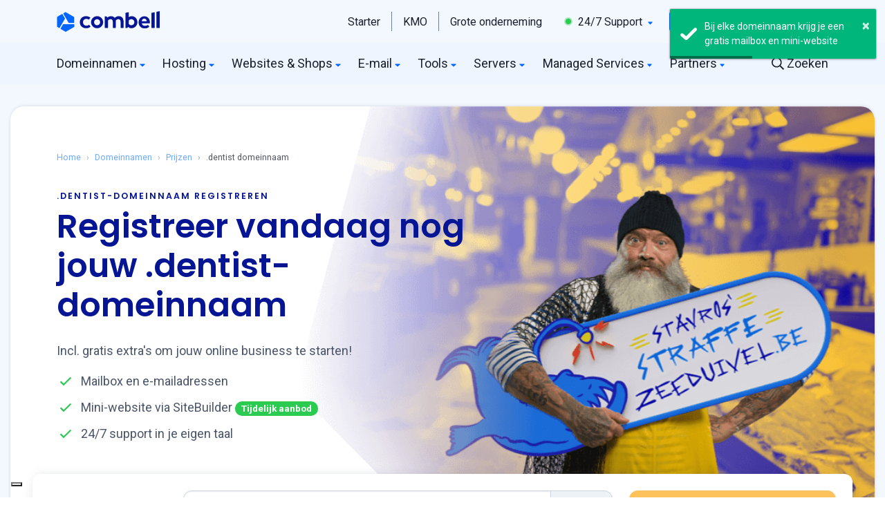

--- FILE ---
content_type: text/html; charset=UTF-8
request_url: https://www.combell.com/nl/domeinnamen/dentist-domeinnaam-registreren
body_size: 86769
content:
<!DOCTYPE html>
<html lang="nl">
    <head>
        <meta http-equiv="Content-Type" content="text/html; charset=utf-8">
        <meta http-equiv="X-UA-Compatible" content="IE=Edge">
        <meta name="viewport" content="width=device-width, initial-scale=1.0">
        <meta name="csrf-token" content="cc2ea710ff617b.zd8mPTagoooJxqFIWWiXazp9cjcoxp54Ijv6ILrJa94.qrleSVP0l9JrsvsvYT_0U3g4NH1Qrd0JdBaRF5eLAe-snFYNRO_E40T-0g">
        
        <title>.DENTIST domeinnaam registreren? Check beschikbaarheid.</title>
        <meta name="description" content=".DENTIST domeinnaam registreren? Nu met 10 GRATIS diensten bij elke .dentist extensie aan de beste prijs">
        <meta name="keywords" content=".dentist domeinnaam, .dentist domeinnamen, .dentist extensie, .dentist tld, .dentist domeinen, .dentist domein, .dentist  domeinnaam registreren">

        <link rel="preload" href="https://fonts.googleapis.com/css?family=Poppins:400,600|Roboto:400,700&amp;display=swap" as="style">
        <link rel="preload" href="https://www.google-analytics.com/analytics.js" as="script">
        <link rel="preconnect" href="https://fonts.gstatic.com" crossorigin>
        <link rel="preconnect" href="https://www.googletagmanager.com">
        <link rel="preconnect" href="https://dev.visualwebsiteoptimizer.com">

                                <link rel="stylesheet" href="/build/website/css.72aba772.css">
                    
        <meta property="og:title" content=".DENTIST domeinnaam registreren? Check beschikbaarheid.">
        <meta property="og:description" content=".DENTIST domeinnaam registreren? Nu met 10 GRATIS diensten bij elke .dentist extensie aan de beste prijs">
        <meta property="og:type" content="website">
        <meta property="og:image" content="https://www.combell.com/build/website/images/meta/domains.jpg">
        <meta property="og:url" content="https://www.combell.com/nl/domeinnamen/dentist-domeinnaam-registreren">

        <meta name="twitter:card" content="summary_large_image">
        <meta name="twitter:site" content="@combell">
        <meta name="twitter:creator" content="@combell">
        <meta name="twitter:title" content=".DENTIST domeinnaam registreren? Check beschikbaarheid.">
        <meta name="twitter:description" content=".DENTIST domeinnaam registreren? Nu met 10 GRATIS diensten bij elke .dentist extensie aan de beste prijs">
        <meta name="twitter:image" content="https://www.combell.com/build/website/images/meta/domains.jpg">

        <script type="application/ld+json">
        {
            "@context":"https://schema.org",
            "@type":"Organization",
            "name":"Combell",
            "logo": "https://www.combell.com/build/website/images/combell-logo-stacked.png",
            "url":"https://www.combell.com/nl/",
            "sameAs":[
                "https://facebook.com/combellgroup",
                "https://twitter.com/combell",
                "https://www.instagram.com/combellcom/",
                "https://www.linkedin.com/company/combell-group-nv",
                "https://www.youtube.com/user/COMBELL"
            ]
        }
        </script>

        <link rel="shortcut icon" href="/favicon.ico">
        <link rel="apple-touch-icon" sizes="57x57" href="https://www.combell.com/build/website/images/favicons/apple-icon-57x57.png">
        <link rel="apple-touch-icon" sizes="60x60" href="https://www.combell.com/build/website/images/favicons/apple-icon-60x60.png">
        <link rel="apple-touch-icon" sizes="72x72" href="https://www.combell.com/build/website/images/favicons/apple-icon-72x72.png">
        <link rel="apple-touch-icon" sizes="76x76" href="https://www.combell.com/build/website/images/favicons/apple-icon-76x76.png">
        <link rel="apple-touch-icon" sizes="114x114" href="https://www.combell.com/build/website/images/favicons/apple-icon-114x114.png">
        <link rel="apple-touch-icon" sizes="120x120" href="https://www.combell.com/build/website/images/favicons/apple-icon-120x120.png">
        <link rel="apple-touch-icon" sizes="144x144" href="https://www.combell.com/build/website/images/favicons/apple-icon-144x144.png">
        <link rel="apple-touch-icon" sizes="152x152" href="https://www.combell.com/build/website/images/favicons/apple-icon-152x152.png">
        <link rel="apple-touch-icon" sizes="180x180" href="https://www.combell.com/build/website/images/favicons/apple-icon-180x180.png">
        <link rel="icon" type="image/png" sizes="192x192"  href="https://www.combell.com/build/website/images/favicons/android-icon-192x192.png">
        <link rel="icon" type="image/png" sizes="32x32" href="https://www.combell.com/build/website/images/favicons/favicon-32x32.png">
        <link rel="icon" type="image/png" sizes="96x96" href="https://www.combell.com/build/website/images/favicons/favicon-96x96.png">
        <link rel="icon" type="image/png" sizes="16x16" href="https://www.combell.com/build/website/images/favicons/favicon-16x16.png">
        <meta name="application-name" content="Combell"/>
        <meta name="msapplication-square70x70logo" content="https://www.combell.com/build/website/images/favicons/ms-icon-70x70.png"/>
        <meta name="msapplication-square150x150logo" content="https://www.combell.com/build/website/images/favicons/ms-icon-150x150.png"/>
        <meta name="msapplication-wide310x150logo" content="https://www.combell.com/build/website/images/favicons/ms-icon-150x150.png"/>
        <meta name="msapplication-square310x310logo" content="https://www.combell.com/build/website/images/favicons/ms-icon-310x310.png"/>
        <meta name="msapplication-TileColor" content="#0C095E"/>
        <meta name="theme-color" content="#0C095E">
                    <link rel="alternate" href="https://www.combell.com/nl/domeinnamen/dentist-domeinnaam-registreren" hreflang="nl-BE">
            <link rel="alternate" href="https://www.combell.com/nl/domeinnamen/dentist-domeinnaam-registreren" hreflang="nl">
            <link rel="alternate" href="https://www.combell.com/fr/noms-de-domaine/dentist-enregistrement-nom-de-domaine" hreflang="fr">
            <link rel="alternate" href="https://www.combell.com/en/domain-names/dentist-domain-name-registration" hreflang="en">
            <link rel="alternate" href="https://www.combell.nl/domeinnamen/dentist-domeinnaam-registreren" hreflang="nl-NL">
        
        
        <link rel="canonical" href="https://www.combell.com/nl/domeinnamen/dentist-domeinnaam-registreren">
        <!-- Google Tag Manager -->
<script>(function(w,d,s,l,i){w[l]=w[l]||[];w[l].push({'gtm.start':
new Date().getTime(),event:'gtm.js'});var f=d.getElementsByTagName(s)[0],
j=d.createElement(s),dl=l!='dataLayer'?'&l='+l:'';j.async=true;j.src=
'https://www.googletagmanager.com/gtm.js?id='+i+dl;f.parentNode.insertBefore(j,f);
})(window,document,'script','dataLayer','GTM-NTR5PRM');</script>
<!-- End Google Tag Manager -->

<!-- Google Tag Manager -->
<script>(function(w,d,s,l,i){w[l]=w[l]||[];w[l].push({'gtm.start':
new Date().getTime(),event:'gtm.js'});var f=d.getElementsByTagName(s)[0],
j=d.createElement(s),dl=l!='dataLayer'?'&l='+l:'';j.async=true;j.src=
'https://www.combell.com/comtrk/gtm.js?id='+i+dl;f.parentNode.insertBefore(j,f);
})(window,document,'script','dataLayer','GTM-WWTDMR6V');</script>
<!-- End Google Tag Manager -->

<!-- Start VWO Async SmartCode -->
<script type='text/javascript' id='vwoCode'>
window._vwo_code || (function() {
var account_id=783349,
version=2.0,
settings_tolerance=2000,
hide_element='body',
hide_element_style = 'opacity:0 !important;filter:alpha(opacity=0) !important;background:none !important',
f=false,w=window,d=document,v=d.querySelector('#vwoCode'),cK='_vwo_'+account_id+'_settings',cc={};try{var c=JSON.parse(localStorage.getItem('_vwo_'+account_id+'_config'));cc=c&&typeof c==='object'?c:{}}catch(e){}var stT=cc.stT==='session'?w.sessionStorage:w.localStorage;code={use_existing_jquery:function(){return typeof use_existing_jquery!=='undefined'?use_existing_jquery:undefined},library_tolerance:function(){return typeof library_tolerance!=='undefined'?library_tolerance:undefined},settings_tolerance:function(){return cc.sT||settings_tolerance},hide_element_style:function(){return'{'+(cc.hES||hide_element_style)+'}'},hide_element:function(){return typeof cc.hE==='string'?cc.hE:hide_element},getVersion:function(){return version},finish:function(){if(!f){f=true;var e=d.getElementById('_vis_opt_path_hides');if(e)e.parentNode.removeChild(e)}},finished:function(){return f},load:function(e){var t=this.getSettings(),n=d.createElement('script'),i=this;if(t){n.textContent=t;d.getElementsByTagName('head')[0].appendChild(n);if(!w.VWO||VWO.caE){stT.removeItem(cK);i.load(e)}}else{n.fetchPriority='high';n.src=e;n.type='text/javascript';n.onerror=function(){_vwo_code.finish()};d.getElementsByTagName('head')[0].appendChild(n)}},getSettings:function(){try{var e=stT.getItem(cK);if(!e){return}e=JSON.parse(e);if(Date.now()>e.e){stT.removeItem(cK);return}return e.s}catch(e){return}},init:function(){if(d.URL.indexOf('__vwo_disable__')>-1)return;var e=this.settings_tolerance();w._vwo_settings_timer=setTimeout(function(){_vwo_code.finish();stT.removeItem(cK)},e);var t=d.currentScript,n=d.createElement('style'),i=this.hide_element(),r=t&&!t.async&&i?i+this.hide_element_style():'',c=d.getElementsByTagName('head')[0];n.setAttribute('id','_vis_opt_path_hides');v&&n.setAttribute('nonce',v.nonce);n.setAttribute('type','text/css');if(n.styleSheet)n.styleSheet.cssText=r;else n.appendChild(d.createTextNode(r));c.appendChild(n);this.load('https://dev.visualwebsiteoptimizer.com/j.php?a='+account_id+'&u='+encodeURIComponent(d.URL)+'&vn='+version)}};w._vwo_code=code;code.init();})();
</script>
<!-- End VWO Async SmartCode -->

<!-- Start UXwizz code -->
<script>UST_CT = [];UST = { s: Date.now(), addTag: function(tag) { UST_CT.push(tag) } };UST.addEvent = UST.addTag;</script>
<script src="https://uxwizz.combell.com/server/ust.min.js?v=7.0.0" async></script>
<!-- End UXwizz code -->    </head>
    <body>
                
            <!-- Google Tag Manager -->
    <noscript><iframe src="https://www.googletagmanager.com/ns.html?id=GTM-NTR5PRM" height="0" width="0" style="display:none;visibility:hidden"></iframe></noscript>
    <!-- End Google Tag Manager -->

    <!-- Google Tag Manager (noscript) -->
    <noscript><iframe src="https://www.combell.com/comtrk/ns.html?id=GTM-WWTDMR6V" height="0" width="0" style="display:none;visibility:hidden"></iframe></noscript>
    <!-- End Google Tag Manager (noscript) -->

        <header>
            
<div id="header-navigation" class="header-navigation js-header-navigation d-none d-xl-block header-navigation_float ">
    <nav class="navigation navbar-light">
        <div class="container navigation__container">
            <a class="navigation__brand" href="https://www.combell.com/nl/" title="Hosting en Webhosting bij Combell">
                <svg width="150px" height="30px" viewbox="0 0 377 76" version="1.1" xmlns="http://www.w3.org/2000/svg" xmlns:xlink="http://www.w3.org/1999/xlink">
                    <g stroke="none" stroke-width="1" fill="none" fill-rule="evenodd">
                        <g transform="translate(83.000000, 0.000000)"  fill="#051594"  fill-rule="nonzero">
                            <path d="M272.997,4.486 L263.626,6.536 C263.033,6.665 262.61,7.19 262.61,7.797 L262.61,60.996 C262.61,61.721 263.198,62.309 263.923,62.309 L273.252,62.309 C273.974,62.309 274.565,61.718 274.565,60.996 L274.565,5.748 C274.564,4.924 273.802,4.31 272.997,4.486 Z"></path>
                            <path d="M63.581,18.773 C51.37,18.773 41.436,28.707 41.436,40.918 C41.436,53.129 51.37,63.063 63.581,63.063 C75.792,63.063 85.726,53.129 85.726,40.918 C85.725,28.707 75.791,18.773 63.581,18.773 Z M63.581,52.073 C57.43,52.073 52.427,47.069 52.427,40.918 C52.427,34.767 57.431,29.764 63.581,29.764 C69.732,29.764 74.736,34.768 74.736,40.918 C74.735,47.069 69.731,52.073 63.581,52.073 Z"></path>
                            <path d="M291.634,0.543 L282.263,2.593 C281.67,2.722 281.247,3.247 281.247,3.854 L281.247,60.996 C281.247,61.721 281.835,62.309 282.56,62.309 L291.889,62.309 C292.611,62.309 293.202,61.718 293.202,60.996 L293.202,1.805 C293.202,0.98 292.44,0.367 291.634,0.543 Z"></path>
                            <path d="M35.161,51.187 C34.759,50.659 34.026,50.523 33.46,50.87 C31.415,52.124 28.125,53.673 24.353,53.673 C21.32,53.673 18.732,52.893 16.661,51.355 C14.344,49.635 11.867,45.976 11.867,40.865 C11.867,35.609 14.474,32.571 16.661,30.948 C18.731,29.41 21.319,28.63 24.352,28.63 C27.578,28.63 30.379,29.932 32.327,31.183 C32.89,31.545 33.637,31.403 34.04,30.869 L38.313,25.208 C38.754,24.623 38.621,23.79 38.019,23.373 C35.057,21.32 29.169,18.665 23.378,18.665 C8.414,18.665 2.972,29.559 2.032,31.743 C0.887,34.404 0.306,37.418 0.306,40.7 L0.306,41.028 C0.306,44.311 0.887,47.325 2.032,49.985 C3.178,52.649 4.795,54.988 6.838,56.936 C8.882,58.887 11.344,60.411 14.156,61.466 C16.979,62.526 20.081,63.063 23.377,63.063 C27.383,63.063 30.91,62.354 33.859,60.955 C35.615,60.123 37.233,59.086 38.686,57.865 C39.216,57.419 39.31,56.64 38.891,56.089 L35.161,51.187 Z"></path>
                            <path d="M190.449,18.773 C186.71,18.773 183.38,19.719 180.554,21.585 L179.515,22.307 L179.519,5.546 C179.523,4.721 178.763,4.104 177.957,4.276 L168.502,6.301 C167.958,6.466 167.586,6.968 167.586,7.537 L167.586,61.651 C167.586,61.982 167.855,62.251 168.186,62.251 L173.373,62.251 C173.772,62.251 174.148,62.067 174.393,61.751 L177.312,57.988 L177.773,58.452 C180.813,61.511 184.596,63.063 189.016,63.063 C201.227,63.063 211.161,53.129 211.161,40.918 C211.16,28.293 202.256,18.773 190.449,18.773 Z M189.021,52.073 C185.941,52.073 182.969,50.779 180.864,48.524 L179.515,46.8 L179.515,35.06 L180.864,33.314 C182.967,31.058 185.94,29.765 189.021,29.765 C195.172,29.765 200.175,34.769 200.175,40.919 C200.176,47.069 195.172,52.073 189.021,52.073 Z"></path>
                            <path d="M142.448,18.764 C135.398,18.764 130.188,22.911 128.051,24.95 C124.843,20.72 119.918,18.764 113.963,18.764 C106.374,18.764 101.398,23.838 101.398,23.838 L98.479,20.075 C98.235,19.76 97.858,19.575 97.459,19.575 L92.272,19.575 C91.941,19.575 91.672,19.844 91.672,20.175 L91.672,61.002 C91.672,61.571 92.044,62.073 92.588,62.238 L102.043,62.255 C102.85,62.428 103.609,61.81 103.605,60.985 L103.601,60.002 L103.601,46.766 L103.601,35.026 C103.601,35.026 106.448,29.752 112.776,29.752 C117.421,29.752 121.103,32.271 121.103,39.661 L121.103,59.669 C121.103,61.113 122.274,62.284 123.718,62.284 L129.474,62.284 C130.918,62.284 132.089,61.113 132.089,59.669 L132.089,39.661 C132.089,39.642 132.087,39.625 132.087,39.606 L132.087,35.026 C132.087,35.026 134.934,29.752 141.262,29.752 C145.907,29.752 149.589,32.271 149.589,39.661 L149.589,59.669 C149.589,61.113 150.76,62.284 152.204,62.284 L157.96,62.284 C159.404,62.284 160.575,61.113 160.575,59.669 L160.575,39.661 C160.574,25.078 153.171,18.764 142.448,18.764 Z"></path>
                            <path d="M255.745,33.519 C254.927,30.751 253.651,28.266 251.951,26.135 C250.262,24.02 248.112,22.311 245.565,21.058 C243.034,19.814 239.989,19.185 236.512,19.185 C236.49,19.185 236.468,19.185 236.445,19.185 C233.367,19.191 230.527,19.782 228.007,20.943 C225.48,22.106 223.278,23.711 221.46,25.711 C219.635,27.72 218.195,30.106 217.182,32.801 C216.165,35.501 215.652,38.405 215.659,41.43 L215.659,41.597 C215.666,44.886 216.23,47.904 217.332,50.566 C218.436,53.229 219.989,55.564 221.949,57.505 C223.907,59.447 226.261,60.963 228.95,62.008 C231.635,63.054 234.582,63.583 237.711,63.583 C237.731,63.583 237.753,63.583 237.774,63.583 C242.738,63.573 247.727,63.16 254.153,58.29 C254.624,57.933 254.725,57.266 254.381,56.785 C253.777,55.941 252.623,54.354 250.519,51.526 C250.184,51.075 249.56,50.952 249.079,51.243 C247.009,52.496 243.925,54.181 238.737,54.192 C238.726,54.192 238.713,54.192 238.701,54.192 C235.717,54.192 233.498,53.634 231.45,52.052 C229.799,50.779 228.116,48.347 227.38,45.349 L227.307,44.961 L255.935,44.92 C256.221,44.92 256.49,44.808 256.691,44.605 C256.892,44.402 257.003,44.134 257.003,43.848 L256.999,42.555 C256.994,39.51 256.571,36.325 255.745,33.519 Z M227.159,37.353 C227.736,33.339 229.17,31.323 230.221,30.212 C231.889,28.449 233.78,27.777 236.472,27.771 C236.481,27.771 236.49,27.771 236.501,27.771 C239.182,27.771 241.116,28.587 242.762,30.37 C244.39,32.131 245.179,34.451 245.415,37.353 L227.159,37.353 Z"></path>
                        </g>
                        <path d="M60.5003315,43.96475 C61.6023315,43.96475 62.4963315,43.07075 62.4963315,41.96875 L62.4963315,23.05275 C62.4963315,22.33975 62.1163315,21.68075 61.4983315,21.32475 L31.9543315,4.26775 C31.3373315,3.91075 30.5763315,3.91075 29.9583315,4.26775 L23.9983315,7.70875 C23.0433315,8.25975 22.7163315,9.48075 23.2683315,10.43475 L42.0513315,42.96675 C42.4083315,43.58375 43.0663315,43.96475 43.7793315,43.96475 L60.5003315,43.96475 Z" fill="#0066FF" fill-rule="nonzero"></path>
                        <path d="M61.9196688,58.606 C62.5366688,58.249 62.9176688,57.591 62.9176688,56.878 L62.9176688,49.996 C62.9176688,48.894 62.0236688,48 60.9216688,48 L23.3566688,48 C22.6436688,48 21.9846688,48.38 21.6286688,48.998 L13.2676688,63.48 C12.7166688,64.435 13.0436688,65.655 13.9976688,66.206 L30.3796688,75.664 C30.9966688,76.021 31.7576688,76.021 32.3756688,75.664 L61.9196688,58.606 Z" fill="#0066FF" fill-rule="nonzero"></path>
                        <path d="M6.958,61.7383315 C7.913,62.2893315 9.133,61.9623315 9.684,61.0083315 L28.467,28.4763315 C28.824,27.8583315 28.824,27.0983315 28.467,26.4803315 L20.106,11.9983315 C19.555,11.0433315 18.334,10.7163315 17.38,11.2683315 L0.998,20.7263315 C0.38,21.0833315 0,21.7413315 0,22.4543315 L0,56.5683315 C0,57.2813315 0.38,57.9403315 0.998,58.2963315 L6.958,61.7383315 Z" fill="#0066FF" fill-rule="nonzero"></path>
                    </g>
                </svg>
            </a>
            <ul class="navigation__list">
                            <li class="navigation__item navigation__item_start">
                    <a id="sel-nav-start" class="navigation__link " data-label="Starters" href="https://www.combell.com/nl/starters" title="Jouw online verhaal start bij Combell">
                        Starter
                    </a>
                </li>
                <li class="navigation__item navigation__item_grow">
                    <a id="sel-nav-grow" class="navigation__link " data-label="SME" href="https://www.combell.com/nl/kmo" title="Groeien doe je met Combell">
                        KMO
                    </a>
                </li>
                <li class="navigation__item navigation__item_run">
                    <a id="sel-nav-run" class="navigation__link " data-label="Enterprise" href="https://www.combell.com/nl/grote-ondernemingen" title="Optimaliseren doe je met Combell">
                        Grote onderneming
                    </a>
                </li>
                            <li class="navigation__item navigation__item_support">
                    <a id="sel-nav-support" class="navigation__link " data-label="Support" href="https://www.combell.com/nl/support" title="Contacteer support 24/7">
                        <svg class="svg-inline--fa fa-circle fa-w-16 fa-xs text-green me-1" style="font-size: 0.75em; width: 1em;" aria-hidden="true" focusable="false" data-prefix="fad" data-icon="circle" role="img" xmlns="http://www.w3.org/2000/svg" viewbox="0 0 512 512" data-fa-i2svg="">
                            <g class="fa-group">
                                <path class="fa-secondary" style="opacity: 0.4;" fill="currentColor" d="M256 8C119 8 8 119 8 256s111 248 248 248 248-111 248-248S393 8 256 8zm0 424c-97.06 0-176-79-176-176S158.94 80 256 80s176 79 176 176-78.94 176-176 176z"></path>
                                <path class="fa-primary" fill="currentColor" d="M256 432c-97.06 0-176-79-176-176S158.94 80 256 80s176 79 176 176-78.94 176-176 176z"></path>
                            </g>
                        </svg>
                        24/7 Support
                        <svg class="svg-inline--fa fa-caret-down fs-12 ms-1 text-primary" style="width: 0.625em; vertical-align: -0.125em;" aria-hidden="true" focusable="false" data-prefix="fas" data-icon="caret-down" role="img" xmlns="http://www.w3.org/2000/svg" viewbox="0 0 320 512" data-fa-i2svg="">
                            <path fill="currentColor" d="M31.3 192h257.3c17.8 0 26.7 21.5 14.1 34.1L174.1 354.8c-7.8 7.8-20.5 7.8-28.3 0L17.2 226.1C4.6 213.5 13.5 192 31.3 192z"></path>
                        </svg>
                    </a>
                    <div class="navigation__dropdown navigation__dropdown_support">
                        <div class="dropdown dropdown__arrow dropdown__arrow_support shadow-lg">
                            <div class="dropdown__body px-3 py-2">
                                <ul class="list-unstyled">
                                    <li class="dropdown__item">
                                        <a class="dropdown__link py-2" href="tel:080085678" target="_blank">
                                            <svg class="dropdown__icon svg-inline--fa fa-phone me-2" style="width: 1em; transform: scale(-1, 1);" aria-hidden="true" data-prefix="far" data-icon="phone" role="img" xmlns="http://www.w3.org/2000/svg" viewbox="0 0 512 512" data-fa-i2svg="">
                                                <path fill="currentColor" d="M476.5 22.9L382.3 1.2c-21.6-5-43.6 6.2-52.3 26.6l-43.5 101.5c-8 18.6-2.6 40.6 13.1 53.4l40 32.7C311 267.8 267.8 311 215.4 339.5l-32.7-40c-12.8-15.7-34.8-21.1-53.4-13.1L27.7 329.9c-20.4 8.7-31.5 30.7-26.6 52.3l21.7 94.2c4.8 20.9 23.2 35.5 44.6 35.5C312.3 512 512 313.7 512 67.5c0-21.4-14.6-39.8-35.5-44.6zM69.3 464l-20.9-90.7 98.2-42.1 55.7 68.1c98.8-46.4 150.6-98 197-197l-68.1-55.7 42.1-98.2L464 69.3C463 286.9 286.9 463 69.3 464z"></path>
                                            </svg>0800-8-5678</a>
                                    </li>
                                    <li class="dropdown__item">
                                        <a class="dropdown__link py-2" href="tel:+3292187979" target="_blank">
                                            <svg class="dropdown__icon svg-inline--fa fa-globe fa-w-16 me-2" aria-hidden="true" focusable="false" data-prefix="far" data-icon="globe" role="img" xmlns="http://www.w3.org/2000/svg" viewbox="0 0 496 512" data-fa-i2svg="" style="width: 1em;">
                                                <path fill="currentColor" d="M248 8C111 8 0 119 0 256s111 248 248 248 248-111 248-248S385 8 248 8zm179.3 160h-67.2c-6.7-36.5-17.5-68.8-31.2-94.7 42.9 19 77.7 52.7 98.4 94.7zM248 56c18.6 0 48.6 41.2 63.2 112H184.8C199.4 97.2 229.4 56 248 56zM48 256c0-13.7 1.4-27.1 4-40h77.7c-1 13.1-1.7 26.3-1.7 40s.7 26.9 1.7 40H52c-2.6-12.9-4-26.3-4-40zm20.7 88h67.2c6.7 36.5 17.5 68.8 31.2 94.7-42.9-19-77.7-52.7-98.4-94.7zm67.2-176H68.7c20.7-42 55.5-75.7 98.4-94.7-13.7 25.9-24.5 58.2-31.2 94.7zM248 456c-18.6 0-48.6-41.2-63.2-112h126.5c-14.7 70.8-44.7 112-63.3 112zm70.1-160H177.9c-1.1-12.8-1.9-26-1.9-40s.8-27.2 1.9-40h140.3c1.1 12.8 1.9 26 1.9 40s-.9 27.2-2 40zm10.8 142.7c13.7-25.9 24.4-58.2 31.2-94.7h67.2c-20.7 42-55.5 75.7-98.4 94.7zM366.3 296c1-13.1 1.7-26.3 1.7-40s-.7-26.9-1.7-40H444c2.6 12.9 4 26.3 4 40s-1.4 27.1-4 40h-77.7z"></path>
                                            </svg>+32 9 218 79 79</a>
                                    </li>
                                    <li class="dropdown__item">
                                        <a class="dropdown__link py-2" href="https://www.combell.com/nl/help/" title="Combell support-artikels">
                                            <svg class="dropdown__icon svg-inline--fa fa-book fa-w-14 me-2" style="text-align: center; width: 0.875em; vertical-align: -0.125em;" aria-hidden="true" focusable="false" data-prefix="far" data-icon="book" role="img" xmlns="http://www.w3.org/2000/svg" viewbox="0 0 448 512" data-fa-i2svg="">
                                                <path fill="currentColor" d="M128 152v-32c0-4.4 3.6-8 8-8h208c4.4 0 8 3.6 8 8v32c0 4.4-3.6 8-8 8H136c-4.4 0-8-3.6-8-8zm8 88h208c4.4 0 8-3.6 8-8v-32c0-4.4-3.6-8-8-8H136c-4.4 0-8 3.6-8 8v32c0 4.4 3.6 8 8 8zm299.1 159.7c-4.2 13-4.2 51.6 0 64.6 7.3 1.4 12.9 7.9 12.9 15.7v16c0 8.8-7.2 16-16 16H80c-44.2 0-80-35.8-80-80V80C0 35.8 35.8 0 80 0h352c8.8 0 16 7.2 16 16v368c0 7.8-5.5 14.2-12.9 15.7zm-41.1.3H80c-17.6 0-32 14.4-32 32 0 17.7 14.3 32 32 32h314c-2.7-17.3-2.7-46.7 0-64zm6-352H80c-17.7 0-32 14.3-32 32v278.7c9.8-4.3 20.6-6.7 32-6.7h320V48z"></path>
                                            </svg>Knowledge Base</a>
                                    </li>
                                </ul>
                            </div>
                            <div class="dropdown__footer p-3">
                                <a class="dropdown__link link text-blue" href="https://www.combell.com/nl/support" title="Contacteer support 24/7">
                                    <svg class="svg-inline--fa fa-long-arrow-right me-2" style="width: 0.875em; vertical-align: -0.125em;" aria-hidden="true" focusable="false" data-prefix="fal" data-icon="long-arrow-right" role="img" xmlns="http://www.w3.org/2000/svg" viewbox="0 0 448 512" data-fa-i2svg="">
                                        <path fill="currentColor" d="M311.03 131.515l-7.071 7.07c-4.686 4.686-4.686 12.284 0 16.971L387.887 239H12c-6.627 0-12 5.373-12 12v10c0 6.627 5.373 12 12 12h375.887l-83.928 83.444c-4.686 4.686-4.686 12.284 0 16.971l7.071 7.07c4.686 4.686 12.284 4.686 16.97 0l116.485-116c4.686-4.686 4.686-12.284 0-16.971L328 131.515c-4.686-4.687-12.284-4.687-16.97 0z"></path>
                                    </svg>Support pagina</a>
                            </div>
                        </div>
                    </div>
                </li>

                <li class="navigation__item navigation__item_webmail navigation__btn ms-2">
                    <a class="ga-event-click btn btn-sm lh-1 btn-outline-primary" data-category="Main navigation" data-action="Webmail" href="https://webmail.combell.com" title="Combell Webmail">
                        <svg class="svg-inline--fa fa-envelope fa-w-16" style="text-align: center; width: 1.25em; height: 1em; vertical-align: -0.125em;" aria-hidden="true" focusable="false" data-prefix="far" data-icon="envelope" role="img" xmlns="http://www.w3.org/2000/svg" viewbox="0 0 512 512">
                            <path fill="currentColor" d="M464 64H48C21.49 64 0 85.49 0 112v288c0 26.51 21.49 48 48 48h416c26.51 0 48-21.49 48-48V112c0-26.51-21.49-48-48-48zm0 48v40.805c-22.422 18.259-58.168 46.651-134.587 106.49-16.841 13.247-50.201 45.072-73.413 44.701-23.208.375-56.579-31.459-73.413-44.701C106.18 199.465 70.425 171.067 48 152.805V112h416zM48 400V214.398c22.914 18.251 55.409 43.862 104.938 82.646 21.857 17.205 60.134 55.186 103.062 54.955 42.717.231 80.509-37.199 103.053-54.947 49.528-38.783 82.032-64.401 104.947-82.653V400H48z"></path>
                        </svg>
                        Webmail
                    </a>
                </li>

                <li class="navigation__item navigation__item_login navigation__btn mx-2">
                    <a class="ga-event-click btn btn-sm lh-1 btn-outline-primary" data-category="Main navigation" data-action="Login" href="https://store.combell.com/nl/control-panel">
                        <svg class="svg-inline--fa fa-user" style="width: 0.875em; vertical-align: -0.125em;" aria-hidden="true" focusable="false" data-prefix="far" data-icon="user" role="img" xmlns="http://www.w3.org/2000/svg" viewbox="0 0 448 512" data-fa-i2svg="">
                            <path fill="currentColor" d="M313.6 304c-28.7 0-42.5 16-89.6 16-47.1 0-60.8-16-89.6-16C60.2 304 0 364.2 0 438.4V464c0 26.5 21.5 48 48 48h352c26.5 0 48-21.5 48-48v-25.6c0-74.2-60.2-134.4-134.4-134.4zM400 464H48v-25.6c0-47.6 38.8-86.4 86.4-86.4 14.6 0 38.3 16 89.6 16 51.7 0 74.9-16 89.6-16 47.6 0 86.4 38.8 86.4 86.4V464zM224 288c79.5 0 144-64.5 144-144S303.5 0 224 0 80 64.5 80 144s64.5 144 144 144zm0-240c52.9 0 96 43.1 96 96s-43.1 96-96 96-96-43.1-96-96 43.1-96 96-96z"></path>
                        </svg>
                                                    Login
                                            </a>
                                                            </li>

                                    <li class="navigation__item navigation__item_cart navigation__btn js-minicart">
                        <a class="ga-event-click btn btn-sm lh-1 btn-outline-primary" data-category="Main navigation" data-action="Cart" href="https://www.combell.com/nl/cart">
                            <svg class="svg-inline--fa fa-shopping-cart" style="width: 1.125em; vertical-align: -0.125em;" aria-hidden="true" focusable="false" data-prefix="far" data-icon="shopping-cart" role="img" xmlns="http://www.w3.org/2000/svg" viewbox="0 0 576 512" data-fa-i2svg="">
                                <path fill="currentColor" d="M551.991 64H144.28l-8.726-44.608C133.35 8.128 123.478 0 112 0H12C5.373 0 0 5.373 0 12v24c0 6.627 5.373 12 12 12h80.24l69.594 355.701C150.796 415.201 144 430.802 144 448c0 35.346 28.654 64 64 64s64-28.654 64-64a63.681 63.681 0 0 0-8.583-32h145.167a63.681 63.681 0 0 0-8.583 32c0 35.346 28.654 64 64 64 35.346 0 64-28.654 64-64 0-18.136-7.556-34.496-19.676-46.142l1.035-4.757c3.254-14.96-8.142-29.101-23.452-29.101H203.76l-9.39-48h312.405c11.29 0 21.054-7.869 23.452-18.902l45.216-208C578.695 78.139 567.299 64 551.991 64zM208 472c-13.234 0-24-10.766-24-24s10.766-24 24-24 24 10.766 24 24-10.766 24-24 24zm256 0c-13.234 0-24-10.766-24-24s10.766-24 24-24 24 10.766 24 24-10.766 24-24 24zm23.438-200H184.98l-31.31-160h368.548l-34.78 160z"></path>
                            </svg>
                            <span class="js-cart-amount small"  style="display:none;" >0</span>
                        </a>
                        <div class="navigation__dropdown navigation__dropdown_minicart">
                            <div class="dropdown dropdown__arrow dropdown__arrow_right shadow-lg">
                                <div id="js-cart-panel">
                                    <div class="js-loader text-center p-3">
                                        <div class="spinner-border spinner-border-sm text-primary" role="status">
                                            <span class="visually-hidden">Loading...</span>
                                        </div>
                                    </div>
                                    <div class="js-cart-content"></div>
                                </div>
                            </div>
                        </div>
                    </li>
                            </ul>
        </div>
    </nav>
        <nav class="menu navbar-light">
        <div class="container menu__container">
            <ul class="menu__list">
                <li class="menu__item">
                    <a id="sel-nav-domainnames" class="menu__link ps-0 " data-label="Domainnames" href="https://www.combell.com/nl/domeinnamen" title="Domeinnamen">
                        Domeinnamen<svg class="svg-inline--fa fa-caret-down fs-12 ms-1 text-primary" style="width: 0.625em; vertical-align: -0.125em;" aria-hidden="true" focusable="false" data-prefix="fas" data-icon="caret-down" role="img" xmlns="http://www.w3.org/2000/svg" viewbox="0 0 320 512" data-fa-i2svg="">
                            <path fill="currentColor" d="M31.3 192h257.3c17.8 0 26.7 21.5 14.1 34.1L174.1 354.8c-7.8 7.8-20.5 7.8-28.3 0L17.2 226.1C4.6 213.5 13.5 192 31.3 192z"></path>
                        </svg>
                    </a>
                    <div class="menu__dropdown menu__dropdown_domainnames_ab">
                        <div class="dropdown dropdown__arrow dropdown__arrow_domainnames shadow-lg">
                            <div class="row g-0">
                                <div class="col-4">
                                    <div class="dropdown__aside rounded-start p-4">
                                        <div class="h5">Domein & SSL</div>
                                        <p class="fs-16 text-muted">Een domeinnaam is jouw webadres, de url van je website en de basis voor je e-mailadressen.</p>
                                        <a class="dropdown__link link text-blue" id="sel-nav-domainnames-overview" href="https://www.combell.com/nl/domeinnamen" title="Domeinnaam vrij checken">
                                            <svg class="svg-inline--fa fa-long-arrow-right me-2" style="width: 0.875em; vertical-align: -0.125em;" aria-hidden="true" focusable="false" data-prefix="fal" data-icon="long-arrow-right" role="img" xmlns="http://www.w3.org/2000/svg" viewbox="0 0 448 512" data-fa-i2svg="">
                                                <path fill="currentColor" d="M311.03 131.515l-7.071 7.07c-4.686 4.686-4.686 12.284 0 16.971L387.887 239H12c-6.627 0-12 5.373-12 12v10c0 6.627 5.373 12 12 12h375.887l-83.928 83.444c-4.686 4.686-4.686 12.284 0 16.971l7.071 7.07c4.686 4.686 12.284 4.686 16.97 0l116.485-116c4.686-4.686 4.686-12.284 0-16.971L328 131.515c-4.686-4.687-12.284-4.687-16.97 0z"></path>
                                            </svg>Meer domeinnamen</a>
                                        <a class="align-self-start mt-auto fs-16 d-flex flex-column" href="https://www.combell.com/nl/over-combell/klantenervaringen" title="Combell reviews" rel="nofollow noopener">
                                            <span>
                                                <svg class="float-sm-right mt-0" xmlns="http://www.w3.org/2000/svg" viewBox="0 0 2432 448" width="100" height="25" title="Review Uitstekend"><rect x="67.3" y="53.7" width="329.8" height="352.4" style="fill:#fff; stroke:#000; stroke-miterlimit:10;"/><rect x="555.1" y="47.8" width="329.8" height="352.4" style="fill:#fff; stroke:#000; stroke-miterlimit:10;"/><rect x="1042.9" y="34.8" width="329.8" height="352.4" style="fill:#fff; stroke:#000; stroke-miterlimit:10;"/><rect x="1547.1" y="34.8" width="329.8" height="352.4" style="fill:#fff; stroke:#000; stroke-miterlimit:10;"/><rect x="2051.3" y="34.8" width="329.8" height="352.4" style="fill:#fff; stroke:#000; stroke-miterlimit:10;"/><path d="M992,64c0-35.3,28.7-64,64-64h320c35.3,0,64,28.7,64,64v320c0,35.3-28.7,64-64,64h-320c-35.3,0-64-28.7-64-64V64ZM1216,72c-6.1,0-11.7,3.5-14.3,8.9l-36.2,73.4-81,11.8c-6,.9-11,5.1-12.9,10.9s-.3,12.2,4,16.4l58.6,57.2-13.8,80.7c-1,6,1.4,12.1,6.4,15.6s11.5,4.1,16.8,1.2l72.4-38,72.5,38.1c5.4,2.8,11.9,2.4,16.8-1.2s7.4-9.6,6.4-15.6l-13.8-80.7,58.6-57.2c4.4-4.3,5.9-10.6,4-16.4s-6.9-10-12.9-10.9l-81.1-11.8-36.2-73.4c-2.7-5.5-8.3-8.9-14.3-8.9h0v-.1Z" style="fill:#00b67b; stroke-width:0px;"/><path d="M0,64C0,28.7,28.7,0,64,0h320c35.3,0,64,28.7,64,64v320c0,35.3-28.7,64-64,64H64c-35.3,0-64-28.7-64-64V64ZM224,72c-6.1,0-11.7,3.5-14.3,8.9l-36.2,73.4-81,11.8c-6,.9-11,5.1-12.9,10.9s-.3,12.2,4,16.4l58.6,57.2-13.8,80.7c-1,6,1.4,12.1,6.4,15.6s11.5,4.1,16.8,1.2l72.4-38,72.5,38.1c5.4,2.8,11.9,2.4,16.8-1.2s7.4-9.6,6.4-15.6l-13.8-80.7,58.6-57.2c4.4-4.3,5.9-10.6,4-16.4s-6.9-10-12.9-10.9l-81.1-11.8-36.2-73.4c-2.7-5.5-8.3-8.9-14.3-8.9h0v-.1Z" style="fill:#00b67b; stroke-width:0px;"/><path d="M496,64c0-35.3,28.7-64,64-64h320c35.3,0,64,28.7,64,64v320c0,35.3-28.7,64-64,64h-320c-35.3,0-64-28.7-64-64V64ZM720,72c-6.1,0-11.7,3.5-14.3,8.9l-36.2,73.4-81,11.8c-6,.9-11,5.1-12.9,10.9s-.3,12.2,4,16.4l58.6,57.2-13.8,80.7c-1,6,1.4,12.1,6.4,15.6s11.5,4.1,16.8,1.2l72.4-38,72.5,38.1c5.4,2.8,11.9,2.4,16.8-1.2s7.4-9.6,6.4-15.6l-13.8-80.7,58.6-57.2c4.4-4.3,5.9-10.6,4-16.4s-6.9-10-12.9-10.9l-81.1-11.8-36.2-73.4c-2.7-5.5-8.3-8.9-14.3-8.9h0v-.1Z" style="fill:#00b67b; stroke-width:0px;"/><path d="M1488,64c0-35.3,28.7-64,64-64h320c35.3,0,64,28.7,64,64v320c0,35.3-28.7,64-64,64h-320c-35.3,0-64-28.7-64-64V64ZM1712,72c-6.1,0-11.7,3.5-14.3,8.9l-36.2,73.4-81,11.8c-6,.9-11,5.1-12.9,10.9s-.3,12.2,4,16.4l58.6,57.2-13.8,80.7c-1,6,1.4,12.1,6.4,15.6s11.5,4.1,16.8,1.2l72.4-38,72.5,38.1c5.4,2.8,11.9,2.4,16.8-1.2s7.4-9.6,6.4-15.6l-13.8-80.7,58.6-57.2c4.4-4.3,5.9-10.6,4-16.4s-6.9-10-12.9-10.9l-81.1-11.8-36.2-73.4c-2.7-5.5-8.3-8.9-14.3-8.9h0v-.1Z" style="fill:#00b67b; stroke-width:0px;"/><path d="M2368,0h-320c-35.3,0-64,28.7-64,64v320c0,35.3,28.7,64,64,64h320c35.3,0,64-28.7,64-64V64c0-35.3-28.7-64-64-64ZM2135.6,348.1c-5.3,2.9-11.8,2.3-16.8-1.2s-7.4-9.6-6.4-15.6l13.8-80.7-58.6-57.2c-4.3-4.2-5.9-10.6-4-16.4s6.9-10,12.9-10.9l81-11.8,36.2-73.4c2.6-5.4,8.2-8.9,14.3-8.9h0v238.1h0l-72.4,38h0Z" style="fill:#00b67b; stroke-width:0px;"/></svg>
                                            </span>
                                            <span class="fs-14 text-gray-600">Klantenervaringen</span>
                                        </a>
                                    </div>
                                </div>
                                <div class="col-8">
                                    <div class="dropdown__body p-4">
                                        <div class="dropdown__title pb-3">Domeinnamen
                                            <small class="text-lowercase text-muted">jouw adres op het web</small>
                                        </div>
                                        <ul class="fa-ul lists lists_theme_fa-stacked">
                                            <li class="dropdown__item pb-2">
                                                <span class="fa-li">
                                                    <span class="fa-stack fa-xs">
                                                        <svg class="svg-inline--fa fa-hexagon fa-w-18 fa-stack-2x text-green-faded" style="height: 2em; width: 2.5em; bottom: 0; left: 0; margin: auto; position: absolute; right: 0; top: 0; transform-origin: 0.5625em 0.5em;" aria-hidden="true" focusable="false" data-prefix="fas" data-icon="hexagon" role="img" xmlns="http://www.w3.org/2000/svg" viewbox="0 0 576 512" data-fa-i2svg="">
                                                            <g transform="translate(288 256)">
                                                                <g transform="translate(0, 0)  scale(1, 1)  rotate(90 0 0)">
                                                                    <path fill="currentColor" d="M441.5 39.8C432.9 25.1 417.1 16 400 16H176c-17.1 0-32.9 9.1-41.5 23.8l-112 192c-8.7 14.9-8.7 33.4 0 48.4l112 192c8.6 14.7 24.4 23.8 41.5 23.8h224c17.1 0 32.9-9.1 41.5-23.8l112-192c8.7-14.9 8.7-33.4 0-48.4l-112-192z" transform="translate(-288 -256)"></path>
                                                                </g>
                                                            </g>
                                                        </svg>
                                                        <svg class="svg-inline--fa fa-globe fa-w-16 fa-stack-1x text-green" style="height: 1em; width: 1.25em; bottom: 0; left: 0; margin: auto; position: absolute; right: 0; top: 0;" aria-hidden="true" focusable="false" data-prefix="far" data-icon="globe" role="img" xmlns="http://www.w3.org/2000/svg" viewbox="0 0 496 512" data-fa-i2svg="">
                                                            <path fill="currentColor" d="M248 8C111 8 0 119 0 256s111 248 248 248 248-111 248-248S385 8 248 8zm179.3 160h-67.2c-6.7-36.5-17.5-68.8-31.2-94.7 42.9 19 77.7 52.7 98.4 94.7zM248 56c18.6 0 48.6 41.2 63.2 112H184.8C199.4 97.2 229.4 56 248 56zM48 256c0-13.7 1.4-27.1 4-40h77.7c-1 13.1-1.7 26.3-1.7 40s.7 26.9 1.7 40H52c-2.6-12.9-4-26.3-4-40zm20.7 88h67.2c6.7 36.5 17.5 68.8 31.2 94.7-42.9-19-77.7-52.7-98.4-94.7zm67.2-176H68.7c20.7-42 55.5-75.7 98.4-94.7-13.7 25.9-24.5 58.2-31.2 94.7zM248 456c-18.6 0-48.6-41.2-63.2-112h126.5c-14.7 70.8-44.7 112-63.3 112zm70.1-160H177.9c-1.1-12.8-1.9-26-1.9-40s.8-27.2 1.9-40h140.3c1.1 12.8 1.9 26 1.9 40s-.9 27.2-2 40zm10.8 142.7c13.7-25.9 24.4-58.2 31.2-94.7h67.2c-20.7 42-55.5 75.7-98.4 94.7zM366.3 296c1-13.1 1.7-26.3 1.7-40s-.7-26.9-1.7-40H444c2.6 12.9 4 26.3 4 40s-1.4 27.1-4 40h-77.7z"></path>
                                                        </svg>
                                                    </span>
                                                </span>
                                                <a class="dropdown__link" id="sel-nav-domainnames-register" href="https://www.combell.com/nl/domeinnamen/domeinnaam-registreren" title="Domeinnaam registreren in alle landen">Domeinnaam registreren</a>
                                            </li>
                                            <li class="dropdown__item py-2">
                                                <span class="fa-li">
                                                    <span class="fa-stack fa-xs">
                                                        <svg class="svg-inline--fa fa-hexagon fa-w-18 fa-stack-2x text-orange-faded" style="height: 2em; width: 2.5em; bottom: 0; left: 0; margin: auto; position: absolute; right: 0; top: 0; transform-origin: 0.5625em 0.5em;" aria-hidden="true" focusable="false" data-prefix="fas" data-icon="hexagon" role="img" xmlns="http://www.w3.org/2000/svg" viewbox="0 0 576 512" data-fa-i2svg="">
                                                            <g transform="translate(288 256)">
                                                                <g transform="translate(0, 0)  scale(1, 1)  rotate(90 0 0)">
                                                                    <path fill="currentColor" d="M441.5 39.8C432.9 25.1 417.1 16 400 16H176c-17.1 0-32.9 9.1-41.5 23.8l-112 192c-8.7 14.9-8.7 33.4 0 48.4l112 192c8.6 14.7 24.4 23.8 41.5 23.8h224c17.1 0 32.9-9.1 41.5-23.8l112-192c8.7-14.9 8.7-33.4 0-48.4l-112-192z" transform="translate(-288 -256)"></path>
                                                                </g>
                                                            </g>
                                                        </svg>
                                                        <svg class="svg-inline--fa fa-exchange fa-w-16 fa-stack-1x text-orange" style="height: 1em; width: 1.25em; bottom: 0; left: 0; margin: auto; position: absolute; right: 0; top: 0;" aria-hidden="true" focusable="false" data-prefix="far" data-icon="exchange" role="img" xmlns="http://www.w3.org/2000/svg" viewbox="0 0 512 512" data-fa-i2svg="">
                                                            <path fill="currentColor" d="M508.485 168.485l-100.375 100c-4.686 4.686-12.284 4.686-16.97 0l-19.626-19.626c-4.753-4.753-4.675-12.484.173-17.14L422.916 184H12c-6.627 0-12-5.373-12-12v-24c0-6.627 5.373-12 12-12h410.916l-51.228-47.719c-4.849-4.656-4.927-12.387-.173-17.14l19.626-19.626c4.686-4.686 12.284-4.686 16.97 0l100.375 100c4.685 4.686 4.685 12.284-.001 16.97zm-504.97 192l100.375 100c4.686 4.686 12.284 4.686 16.97 0l19.626-19.626c4.753-4.753 4.675-12.484-.173-17.14L89.084 376H500c6.627 0 12-5.373 12-12v-24c0-6.627-5.373-12-12-12H89.084l51.228-47.719c4.849-4.656 4.927-12.387.173-17.14l-19.626-19.626c-4.686-4.686-12.284-4.686-16.97 0l-100.375 100c-4.686 4.686-4.686 12.284.001 16.97z"></path>
                                                        </svg>
                                                    </span>
                                                </span>
                                                <a class="dropdown__link" id="sel-nav-domainnames-transfer" href="https://www.combell.com/nl/domeinnamen/domeinnaam-verhuizen" title="Domeinnaam verhuizen naar Combell">Domeinnaam verhuizen</a>
                                            </li>
                                            <li class="dropdown__item pt-2">
                                                <span class="fa-li">
                                                    <span class="fa-stack fa-xs">
                                                        <svg class="svg-inline--fa fa-hexagon fa-w-18 fa-stack-2x text-blue-faded" style="height: 2em; width: 2.5em; bottom: 0; left: 0; margin: auto; position: absolute; right: 0; top: 0; transform-origin: 0.5625em 0.5em;" aria-hidden="true" focusable="false" data-prefix="fas" data-icon="hexagon" role="img" xmlns="http://www.w3.org/2000/svg" viewbox="0 0 576 512" data-fa-i2svg="">
                                                            <g transform="translate(288 256)">
                                                                <g transform="translate(0, 0)  scale(1, 1)  rotate(90 0 0)">
                                                                    <path fill="currentColor" d="M441.5 39.8C432.9 25.1 417.1 16 400 16H176c-17.1 0-32.9 9.1-41.5 23.8l-112 192c-8.7 14.9-8.7 33.4 0 48.4l112 192c8.6 14.7 24.4 23.8 41.5 23.8h224c17.1 0 32.9-9.1 41.5-23.8l112-192c8.7-14.9 8.7-33.4 0-48.4l-112-192z" transform="translate(-288 -256)"></path>
                                                                </g>
                                                            </g>
                                                        </svg>
                                                        <svg class="svg-inline--fa fa-money-bill-alt fa-w-20 fa-stack-1x text-blue" style="height: 1em; width: 1.25em; bottom: 0; left: 0; margin: auto; position: absolute; right: 0; top: 0;" aria-hidden="true" focusable="false" data-prefix="far" data-icon="money-bill-alt" role="img" xmlns="http://www.w3.org/2000/svg" viewbox="0 0 640 512" data-fa-i2svg="">
                                                            <path fill="currentColor" d="M320 144c-53.02 0-96 50.14-96 112 0 61.85 42.98 112 96 112 53 0 96-50.13 96-112 0-61.86-42.98-112-96-112zm40 168c0 4.42-3.58 8-8 8h-64c-4.42 0-8-3.58-8-8v-16c0-4.42 3.58-8 8-8h16v-55.44l-.47.31a7.992 7.992 0 0 1-11.09-2.22l-8.88-13.31a7.992 7.992 0 0 1 2.22-11.09l15.33-10.22a23.99 23.99 0 0 1 13.31-4.03H328c4.42 0 8 3.58 8 8v88h16c4.42 0 8 3.58 8 8v16zM608 64H32C14.33 64 0 78.33 0 96v320c0 17.67 14.33 32 32 32h576c17.67 0 32-14.33 32-32V96c0-17.67-14.33-32-32-32zm-16 272c-35.35 0-64 28.65-64 64H112c0-35.35-28.65-64-64-64V176c35.35 0 64-28.65 64-64h416c0 35.35 28.65 64 64 64v160z"></path>
                                                        </svg>
                                                    </span>
                                                </span>
                                                <a class="dropdown__link" id="sel-nav-domainnames-prices" href="https://www.combell.com/nl/domeinnamen/prijzen" title="Prijzen domeinnamen & domeinnaam extensies">Prijzen en extensies</a>
                                            </li>
                                        </ul>
                                        <div class="dropdown__title pt-4 pb-3">Extra's voor je domeinnaam</div>
                                        <ul class="fa-ul lists lists_theme_fa-stacked">
                                            <li class="dropdown__item pb-2">
                                                <span class="fa-li">
                                                    <span class="fa-stack fa-xs">
                                                        <svg class="svg-inline--fa fa-hexagon fa-w-18 fa-stack-2x text-orange-faded" style="height: 2em; width: 2.5em; bottom: 0; left: 0; margin: auto; position: absolute; right: 0; top: 0; transform-origin: 0.5625em 0.5em;" aria-hidden="true" focusable="false" data-prefix="fas" data-icon="hexagon" role="img" xmlns="http://www.w3.org/2000/svg" viewbox="0 0 576 512" data-fa-i2svg="">
                                                            <g transform="translate(288 256)">
                                                                <g transform="translate(0, 0)  scale(1, 1)  rotate(90 0 0)">
                                                                    <path fill="currentColor" d="M441.5 39.8C432.9 25.1 417.1 16 400 16H176c-17.1 0-32.9 9.1-41.5 23.8l-112 192c-8.7 14.9-8.7 33.4 0 48.4l112 192c8.6 14.7 24.4 23.8 41.5 23.8h224c17.1 0 32.9-9.1 41.5-23.8l112-192c8.7-14.9 8.7-33.4 0-48.4l-112-192z" transform="translate(-288 -256)"></path>
                                                                </g>
                                                            </g>
                                                        </svg>
                                                        <svg class="svg-inline--fa fa-lock-alt fa-w-14 fa-stack-1x text-orange" style="height: 1em; width: 1.25em; bottom: 0; left: 0; margin: auto; position: absolute; right: 0; top: 0;" aria-hidden="true" focusable="false" data-prefix="far" data-icon="lock-alt" role="img" xmlns="http://www.w3.org/2000/svg" viewbox="0 0 448 512" data-fa-i2svg="">
                                                            <path fill="currentColor" d="M224 412c-15.5 0-28-12.5-28-28v-64c0-15.5 12.5-28 28-28s28 12.5 28 28v64c0 15.5-12.5 28-28 28zm224-172v224c0 26.5-21.5 48-48 48H48c-26.5 0-48-21.5-48-48V240c0-26.5 21.5-48 48-48h32v-48C80 64.5 144.8-.2 224.4 0 304 .2 368 65.8 368 145.4V192h32c26.5 0 48 21.5 48 48zm-320-48h192v-48c0-52.9-43.1-96-96-96s-96 43.1-96 96v48zm272 48H48v224h352V240z"></path>
                                                        </svg>
                                                    </span>
                                                </span>
                                                <a class="dropdown__link d-inline-block" id="sel-nav-domainnames-ssl" href="https://www.combell.com/nl/ssl-certificaten" title="SSL-Certificaat kopen">SSL-Certificaten</a>
                                                <small class="text-muted">voor HTTPS</small>
                                            </li>
                                            <li class="dropdown__item py-2">
                                                <span class="fa-li">
                                                    <span class="fa-stack fa-xs">
                                                        <svg class="svg-inline--fa fa-hexagon fa-w-18 fa-stack-2x text-green-faded" style="height: 2em; width: 2.5em; bottom: 0; left: 0; margin: auto; position: absolute; right: 0; top: 0; transform-origin: 0.5625em 0.5em;" aria-hidden="true" focusable="false" data-prefix="fas" data-icon="hexagon" role="img" xmlns="http://www.w3.org/2000/svg" viewbox="0 0 576 512" data-fa-i2svg="">
                                                            <g transform="translate(288 256)">
                                                                <g transform="translate(0, 0)  scale(1, 1)  rotate(90 0 0)">
                                                                    <path fill="currentColor" d="M441.5 39.8C432.9 25.1 417.1 16 400 16H176c-17.1 0-32.9 9.1-41.5 23.8l-112 192c-8.7 14.9-8.7 33.4 0 48.4l112 192c8.6 14.7 24.4 23.8 41.5 23.8h224c17.1 0 32.9-9.1 41.5-23.8l112-192c8.7-14.9 8.7-33.4 0-48.4l-112-192z" transform="translate(-288 -256)"></path>
                                                                </g>
                                                            </g>
                                                        </svg>
                                                        <svg class="svg-inline--fa fa-shield-check fa-w-16 fa-stack-1x text-green" style="height: 1em; width: 1em; bottom: 0; left: 0; margin: auto; position: absolute; right: 0; top: 0;" aria-hidden="true" focusable="false" data-prefix="far" data-icon="shield-check" role="img" xmlns="http://www.w3.org/2000/svg" viewbox="0 0 512 512" data-fa-i2svg="">
                                                            <path fill="currentColor" d="M163.2 230.5c-4.7-4.7-12.3-4.7-17-.1l-22.7 22.5c-4.7 4.7-4.7 12.3-.1 17l90.8 91.5c4.7 4.7 12.3 4.7 17 .1l172.6-171.2c4.7-4.7 4.7-12.3.1-17l-22.5-22.7c-4.7-4.7-12.3-4.7-17-.1L223 290.7zM466.5 83.7l-192-80a48.15 48.15 0 0 0-36.9 0l-192 80C27.7 91.1 16 108.6 16 128c0 198.5 114.5 335.7 221.5 380.3 11.8 4.9 25.1 4.9 36.9 0C360.1 472.6 496 349.3 496 128c0-19.4-11.7-36.9-29.5-44.3zM256 464C158.5 423.4 64 297.3 64 128l192-80 192 80c0 173.8-98.4 297-192 336z" class=""></path>
                                                        </svg>
                                                    </span>
                                                </span>
                                                <a class="dropdown__link d-inline-block" id="sel-nav-domainnames-brandprotection" href="https://www.combell.com/nl/online-merkbescherming" title="Online merkbescherming bij Combell">Bescherm je merknaam online</a>
                                            </li>
                                            <li class="dropdown__item pt-2">
                                                <span class="fa-li">
                                                    <span class="fa-stack fa-xs">
                                                        <svg class="svg-inline--fa fa-hexagon fa-w-18 fa-stack-2x text-blue-faded" style="height: 2em; width: 2.5em; bottom: 0; left: 0; margin: auto; position: absolute; right: 0; top: 0; transform-origin: 0.5625em 0.5em;" aria-hidden="true" focusable="false" data-prefix="fas" data-icon="hexagon" role="img" xmlns="http://www.w3.org/2000/svg" viewbox="0 0 576 512" data-fa-i2svg="">
                                                            <g transform="translate(288 256)">
                                                                <g transform="translate(0, 0)  scale(1, 1)  rotate(90 0 0)">
                                                                    <path fill="currentColor" d="M441.5 39.8C432.9 25.1 417.1 16 400 16H176c-17.1 0-32.9 9.1-41.5 23.8l-112 192c-8.7 14.9-8.7 33.4 0 48.4l112 192c8.6 14.7 24.4 23.8 41.5 23.8h224c17.1 0 32.9-9.1 41.5-23.8l112-192c8.7-14.9 8.7-33.4 0-48.4l-112-192z" transform="translate(-288 -256)"></path>
                                                                </g>
                                                            </g>
                                                        </svg>
                                                        <svg class="svg-inline--fa fa-sparkles fa-w-18 fa-stack-1x text-blue" style="height: 1em; width: 1.25em; bottom: 0; left: 0; margin: auto; position: absolute; right: 0; top: 0;" aria-hidden="true" focusable="false" data-prefix="far" data-icon="sparkles" role="img" xmlns="http://www.w3.org/2000/svg" viewBox="0 0 512 512" data-fa-i2svg=""><path fill="currentColor" d="M324.42 103.16L384 128l24.84 59.58a8 8 0 0 0 14.32 0L448 128l59.58-24.84a8 8 0 0 0 0-14.32L448 64 423.16 4.42a8 8 0 0 0-14.32 0L384 64l-59.58 24.84a8 8 0 0 0 0 14.32zm183.16 305.68L448 384l-24.84-59.58a8 8 0 0 0-14.32 0L384 384l-59.58 24.84a8 8 0 0 0 0 14.32L384 448l24.84 59.58a8 8 0 0 0 14.32 0L448 448l59.58-24.84a8 8 0 0 0 0-14.32zM384 256a24 24 0 0 0-13.28-21.47l-104.85-52.42-52.4-104.84c-8.13-16.25-34.81-16.25-42.94 0l-52.41 104.84-104.84 52.42a24 24 0 0 0 0 42.94l104.84 52.42 52.41 104.85a24 24 0 0 0 42.94 0l52.4-104.85 104.85-52.42A24 24 0 0 0 384 256zm-146.72 34.53a24 24 0 0 0-10.75 10.74L192 370.33l-34.53-69.06a24 24 0 0 0-10.75-10.74L77.66 256l69.06-34.53a24 24 0 0 0 10.75-10.73L192 141.67l34.53 69.07a24 24 0 0 0 10.75 10.73L306.34 256z"></path></svg>
                                                    </span>
                                                </span>
                                                <a class="dropdown__link d-inline-block" id="sel-nav-domainnames-businessnamegen" href="https://www.combell.com/nl/bedrijfsnaam-generator" title="Genereer originele domeinnamen">Genereer originele domeinnamen<span class="badge badge_ai badge-small align-text-top ms-1"><svg viewBox="0 0 24 24" fill="currentColor" xmlns="http://www.w3.org/2000/svg" width="12" height="12" aria-hidden="true" focusable="false"><path d="M19 9L20.25 6.25L23 5L20.25 3.75L19 1L17.75 3.75L15 5L17.75 6.25L19 9Z"></path><path d="M19 15L17.75 17.75L15 19L17.75 20.25L19 23L20.25 20.25L23 19L20.25 17.75L19 15Z"></path><path d="M11.5 9.5L9 4L6.5 9.5L1 12L6.5 14.5L9 20L11.5 14.5L17 12L11.5 9.5ZM9.99 12.99L9 15.17L8.01 12.99L5.83 12L8.01 11.01L9 8.83L9.99 11.01L12.17 12L9.99 12.99Z"></path></svg> AI</span></a>
                                            </li>
                                        </ul>
                                    </div>
                                </div>
                            </div>
                        </div>
                    </div>
                </li>
                <li class="menu__item">
                    <a id="sel-nav-hosting" class="menu__link " data-label="Hosting" href="https://www.combell.com/nl/hosting" title="Hosting">
                        Hosting<svg class="svg-inline--fa fa-caret-down fs-12 ms-1 text-primary" style="width: 0.625em; vertical-align: -0.125em;" aria-hidden="true" focusable="false" data-prefix="fas" data-icon="caret-down" role="img" xmlns="http://www.w3.org/2000/svg" viewbox="0 0 320 512" data-fa-i2svg="">
                            <path fill="currentColor" d="M31.3 192h257.3c17.8 0 26.7 21.5 14.1 34.1L174.1 354.8c-7.8 7.8-20.5 7.8-28.3 0L17.2 226.1C4.6 213.5 13.5 192 31.3 192z"></path>
                        </svg>
                    </a>
                    <div class="menu__dropdown menu__dropdown_hosting">
                        <div class="dropdown dropdown__arrow dropdown__arrow dropdown__arrow_hosting shadow-lg">
                            <div class="row g-0">
                                <div class="col-4">
                                    <div class="dropdown__aside rounded-start p-4">
                                        <div class="h5">Webhosting</div>
                                        <p class="fs-16 text-muted">Hosting is de webruimte waarmee je je website of applicatie online zet.</p>
                                        <a class="dropdown__link link text-blue" id="sel-nav-hosting-overview" href="https://www.combell.com/nl/hosting" title="Hosting">
                                            <svg class="svg-inline--fa fa-long-arrow-right me-2" style="width: 0.875em; vertical-align: -0.125em;" aria-hidden="true" focusable="false" data-prefix="fal" data-icon="long-arrow-right" role="img" xmlns="http://www.w3.org/2000/svg" viewbox="0 0 448 512" data-fa-i2svg="">
                                                <path fill="currentColor" d="M311.03 131.515l-7.071 7.07c-4.686 4.686-4.686 12.284 0 16.971L387.887 239H12c-6.627 0-12 5.373-12 12v10c0 6.627 5.373 12 12 12h375.887l-83.928 83.444c-4.686 4.686-4.686 12.284 0 16.971l7.071 7.07c4.686 4.686 12.284 4.686 16.97 0l116.485-116c4.686-4.686 4.686-12.284 0-16.971L328 131.515c-4.686-4.686-12.284-4.686-16.97 0z"></path>
                                            </svg>Meer over hosting</a>
                                        <a class="align-self-start mt-auto fs-16 d-flex flex-column" href="https://www.combell.com/nl/over-combell/klantenervaringen" title="Combell reviews" rel="nofollow noopener">
                                            <span>
                                                <svg class="float-sm-right mt-0" xmlns="http://www.w3.org/2000/svg" viewBox="0 0 2432 448" width="100" height="25" title="Review Uitstekend"><rect x="67.3" y="53.7" width="329.8" height="352.4" style="fill:#fff; stroke:#000; stroke-miterlimit:10;"/><rect x="555.1" y="47.8" width="329.8" height="352.4" style="fill:#fff; stroke:#000; stroke-miterlimit:10;"/><rect x="1042.9" y="34.8" width="329.8" height="352.4" style="fill:#fff; stroke:#000; stroke-miterlimit:10;"/><rect x="1547.1" y="34.8" width="329.8" height="352.4" style="fill:#fff; stroke:#000; stroke-miterlimit:10;"/><rect x="2051.3" y="34.8" width="329.8" height="352.4" style="fill:#fff; stroke:#000; stroke-miterlimit:10;"/><path d="M992,64c0-35.3,28.7-64,64-64h320c35.3,0,64,28.7,64,64v320c0,35.3-28.7,64-64,64h-320c-35.3,0-64-28.7-64-64V64ZM1216,72c-6.1,0-11.7,3.5-14.3,8.9l-36.2,73.4-81,11.8c-6,.9-11,5.1-12.9,10.9s-.3,12.2,4,16.4l58.6,57.2-13.8,80.7c-1,6,1.4,12.1,6.4,15.6s11.5,4.1,16.8,1.2l72.4-38,72.5,38.1c5.4,2.8,11.9,2.4,16.8-1.2s7.4-9.6,6.4-15.6l-13.8-80.7,58.6-57.2c4.4-4.3,5.9-10.6,4-16.4s-6.9-10-12.9-10.9l-81.1-11.8-36.2-73.4c-2.7-5.5-8.3-8.9-14.3-8.9h0v-.1Z" style="fill:#00b67b; stroke-width:0px;"/><path d="M0,64C0,28.7,28.7,0,64,0h320c35.3,0,64,28.7,64,64v320c0,35.3-28.7,64-64,64H64c-35.3,0-64-28.7-64-64V64ZM224,72c-6.1,0-11.7,3.5-14.3,8.9l-36.2,73.4-81,11.8c-6,.9-11,5.1-12.9,10.9s-.3,12.2,4,16.4l58.6,57.2-13.8,80.7c-1,6,1.4,12.1,6.4,15.6s11.5,4.1,16.8,1.2l72.4-38,72.5,38.1c5.4,2.8,11.9,2.4,16.8-1.2s7.4-9.6,6.4-15.6l-13.8-80.7,58.6-57.2c4.4-4.3,5.9-10.6,4-16.4s-6.9-10-12.9-10.9l-81.1-11.8-36.2-73.4c-2.7-5.5-8.3-8.9-14.3-8.9h0v-.1Z" style="fill:#00b67b; stroke-width:0px;"/><path d="M496,64c0-35.3,28.7-64,64-64h320c35.3,0,64,28.7,64,64v320c0,35.3-28.7,64-64,64h-320c-35.3,0-64-28.7-64-64V64ZM720,72c-6.1,0-11.7,3.5-14.3,8.9l-36.2,73.4-81,11.8c-6,.9-11,5.1-12.9,10.9s-.3,12.2,4,16.4l58.6,57.2-13.8,80.7c-1,6,1.4,12.1,6.4,15.6s11.5,4.1,16.8,1.2l72.4-38,72.5,38.1c5.4,2.8,11.9,2.4,16.8-1.2s7.4-9.6,6.4-15.6l-13.8-80.7,58.6-57.2c4.4-4.3,5.9-10.6,4-16.4s-6.9-10-12.9-10.9l-81.1-11.8-36.2-73.4c-2.7-5.5-8.3-8.9-14.3-8.9h0v-.1Z" style="fill:#00b67b; stroke-width:0px;"/><path d="M1488,64c0-35.3,28.7-64,64-64h320c35.3,0,64,28.7,64,64v320c0,35.3-28.7,64-64,64h-320c-35.3,0-64-28.7-64-64V64ZM1712,72c-6.1,0-11.7,3.5-14.3,8.9l-36.2,73.4-81,11.8c-6,.9-11,5.1-12.9,10.9s-.3,12.2,4,16.4l58.6,57.2-13.8,80.7c-1,6,1.4,12.1,6.4,15.6s11.5,4.1,16.8,1.2l72.4-38,72.5,38.1c5.4,2.8,11.9,2.4,16.8-1.2s7.4-9.6,6.4-15.6l-13.8-80.7,58.6-57.2c4.4-4.3,5.9-10.6,4-16.4s-6.9-10-12.9-10.9l-81.1-11.8-36.2-73.4c-2.7-5.5-8.3-8.9-14.3-8.9h0v-.1Z" style="fill:#00b67b; stroke-width:0px;"/><path d="M2368,0h-320c-35.3,0-64,28.7-64,64v320c0,35.3,28.7,64,64,64h320c35.3,0,64-28.7,64-64V64c0-35.3-28.7-64-64-64ZM2135.6,348.1c-5.3,2.9-11.8,2.3-16.8-1.2s-7.4-9.6-6.4-15.6l13.8-80.7-58.6-57.2c-4.3-4.2-5.9-10.6-4-16.4s6.9-10,12.9-10.9l81-11.8,36.2-73.4c2.6-5.4,8.2-8.9,14.3-8.9h0v238.1h0l-72.4,38h0Z" style="fill:#00b67b; stroke-width:0px;"/></svg>
                                            </span>
                                            <span class="fs-14 text-gray-600">Klantenervaringen</span>
                                        </a>
                                    </div>
                                </div>
                                <div class="col-8">
                                    <div class="dropdown__body p-4">
                                        <div class="dropdown__title pb-3">Zet je website online
                                            <small class="text-lowercase text-muted">met 24/7 support</small>
                                        </div>
                                        <ul class="fa-ul lists lists_theme_fa-stacked">
                                            <li class="dropdown__item pb-2">
                                                <span class="fa-li">
                                                    <span class="fa-stack fa-xs">
                                                        <svg class="svg-inline--fa fa-hexagon fa-w-18 fa-stack-2x text-blue-faded" style="height: 2em; width: 2.5em; bottom: 0; left: 0; margin: auto; position: absolute; right: 0; top: 0; transform-origin: 0.5625em 0.5em;" aria-hidden="true" focusable="false" data-prefix="fas" data-icon="hexagon" role="img" xmlns="http://www.w3.org/2000/svg" viewbox="0 0 576 512" data-fa-i2svg="">
                                                            <g transform="translate(288 256)">
                                                                <g transform="translate(0, 0)  scale(1, 1)  rotate(90 0 0)">
                                                                    <path fill="currentColor" d="M441.5 39.8C432.9 25.1 417.1 16 400 16H176c-17.1 0-32.9 9.1-41.5 23.8l-112 192c-8.7 14.9-8.7 33.4 0 48.4l112 192c8.6 14.7 24.4 23.8 41.5 23.8h224c17.1 0 32.9-9.1 41.5-23.8l112-192c8.7-14.9 8.7-33.4 0-48.4l-112-192z" transform="translate(-288 -256)"></path>
                                                                </g>
                                                            </g>
                                                        </svg>
                                                        <svg class="svg-inline--fa fa-server fa-w-16 fa-stack-1x text-blue" style="height: 1em; width: 1.25em; bottom: 0; left: 0; margin: auto; position: absolute; right: 0; top: 0;" aria-hidden="true" focusable="false" data-prefix="far" data-icon="server" role="img" xmlns="http://www.w3.org/2000/svg" viewbox="0 0 512 512" data-fa-i2svg="">
                                                            <path fill="currentColor" d="M424 400c0 13.255-10.745 24-24 24s-24-10.745-24-24 10.745-24 24-24 24 10.745 24 24zm-88-24c-13.255 0-24 10.745-24 24s10.745 24 24 24 24-10.745 24-24-10.745-24-24-24zm64-144c-13.255 0-24 10.745-24 24s10.745 24 24 24 24-10.745 24-24-10.745-24-24-24zm-64 0c-13.255 0-24 10.745-24 24s10.745 24 24 24 24-10.745 24-24-10.745-24-24-24zm176-72a47.758 47.758 0 0 1-6.438 24A47.758 47.758 0 0 1 512 208v96a47.758 47.758 0 0 1-6.438 24A47.758 47.758 0 0 1 512 352v96c0 26.51-21.49 48-48 48H48c-26.51 0-48-21.49-48-48v-96a47.758 47.758 0 0 1 6.438-24A47.758 47.758 0 0 1 0 304v-96a47.758 47.758 0 0 1 6.438-24A47.758 47.758 0 0 1 0 160V64c0-26.51 21.49-48 48-48h416c26.51 0 48 21.49 48 48v96zm-464 0h416V64H48v96zm416 48H48v96h416v-96zm0 144H48v96h416v-96zm-64-216c13.255 0 24-10.745 24-24s-10.745-24-24-24-24 10.745-24 24 10.745 24 24 24zm-64 0c13.255 0 24-10.745 24-24s-10.745-24-24-24-24 10.745-24 24 10.745 24 24 24z"></path>
                                                        </svg>
                                                    </span>
                                                </span>
                                                <a class="dropdown__link d-inline-block" id="sel-nav-hosting-webhosting" href="https://www.combell.com/nl/hosting/webhosting" title="Webhosting voor uw website">Webhosting</a>
                                                <small class="text-green">+80% kiest hiervoor</small>
                                            </li>
                                            <li class="dropdown__item pt-2">
                                                <span class="fa-li">
                                                    <span class="fa-stack fa-xs">
                                                        <svg class="svg-inline--fa fa-hexagon fa-w-18 fa-stack-2x text-green-faded" style="height: 2em; width: 2.5em; bottom: 0; left: 0; margin: auto; position: absolute; right: 0; top: 0; transform-origin: 0.5625em 0.5em;" aria-hidden="true" focusable="false" data-prefix="fas" data-icon="hexagon" role="img" xmlns="http://www.w3.org/2000/svg" viewbox="0 0 576 512" data-fa-i2svg="">
                                                            <g transform="translate(288 256)">
                                                                <g transform="translate(0, 0)  scale(1, 1)  rotate(90 0 0)">
                                                                    <path fill="currentColor" d="M441.5 39.8C432.9 25.1 417.1 16 400 16H176c-17.1 0-32.9 9.1-41.5 23.8l-112 192c-8.7 14.9-8.7 33.4 0 48.4l112 192c8.6 14.7 24.4 23.8 41.5 23.8h224c17.1 0 32.9-9.1 41.5-23.8l112-192c8.7-14.9 8.7-33.4 0-48.4l-112-192z" transform="translate(-288 -256)"></path>
                                                                </g>
                                                            </g>
                                                        </svg>
                                                        <svg class="svg-inline--fa fa-memory fa-w-20 fa-stack-1x text-green" style="height: 1em; width: 1.25em; bottom: 0; left: 0; margin: auto; position: absolute; right: 0; top: 0;" aria-hidden="true" focusable="false" data-prefix="far" data-icon="memory" role="img" xmlns="http://www.w3.org/2000/svg" viewbox="0 0 640 512" data-fa-i2svg="">
                                                            <path fill="currentColor" d="M480 160h-64v128h64V160zm-128 0h-64v128h64V160zm-128 0h-64v128h64V160zm408 0h8V96c0-17.67-14.33-32-32-32H32C14.33 64 0 78.33 0 96v64h8c13.26 0 24 10.74 24 24 0 13.25-10.74 24-24 24H0v240h640V208h-8c-13.25 0-24-10.75-24-24 0-13.26 10.75-24 24-24zm-40 240h-64c0-8.84-7.16-16-16-16s-16 7.16-16 16h-96c0-8.84-7.16-16-16-16s-16 7.16-16 16h-96c0-8.84-7.16-16-16-16s-16 7.16-16 16h-96c0-8.84-7.16-16-16-16s-16 7.16-16 16H48v-48h544v48zm0-275.84c-19.29 12.93-32 34.93-32 59.84s12.71 46.91 32 59.84V320H48v-76.16c19.29-12.93 32-34.93 32-59.84s-12.71-46.91-32-59.84V112h544v12.16z"></path>
                                                        </svg>
                                                    </span>
                                                </span>
                                                <a class="dropdown__link d-inline-block" id="sel-nav-hosting-dedicatedwebhosting" href="https://www.combell.com/nl/hosting/dedicated-webhosting" title="Dedicated webhosting">Dedicated webhosting</a>
                                                <small class="text-muted">met de kracht van een server</small>
                                            </li>
                                        </ul>
                                        <div class="row">
                                            <div class="col-md-6">
                                                <div class="dropdown__title pt-4 pb-3">Startklare hosting voor</div>
                                                <ul class="fa-ul lists lists_theme_fa-stacked">
                                                    <li class="dropdown__item pb-2">
                                                        <span class="fa-li">
                                                            <span class="fa-stack fa-xs">
                                                                <svg class="svg-inline--fa fa-hexagon fa-w-18 fa-stack-2x text-blue-faded" style="height: 2em; width: 2.5em; bottom: 0; left: 0; margin: auto; position: absolute; right: 0; top: 0; transform-origin: 0.5625em 0.5em;" aria-hidden="true" focusable="false" data-prefix="fas" data-icon="hexagon" role="img" xmlns="http://www.w3.org/2000/svg" viewbox="0 0 576 512" data-fa-i2svg="">
                                                                    <g transform="translate(288 256)">
                                                                        <g transform="translate(0, 0)  scale(1, 1)  rotate(90 0 0)">
                                                                            <path fill="currentColor" d="M441.5 39.8C432.9 25.1 417.1 16 400 16H176c-17.1 0-32.9 9.1-41.5 23.8l-112 192c-8.7 14.9-8.7 33.4 0 48.4l112 192c8.6 14.7 24.4 23.8 41.5 23.8h224c17.1 0 32.9-9.1 41.5-23.8l112-192c8.7-14.9 8.7-33.4 0-48.4l-112-192z" transform="translate(-288 -256)"></path>
                                                                        </g>
                                                                    </g>
                                                                </svg>
                                                                <svg class="svg-inline--fa fa-wordpress-simple fa-w-16 fa-stack-1x text-blue" style="height: 1.25em; width: 1.25em; bottom: 0; left: 0; margin: auto; position: absolute; right: 0; top: 0;" aria-hidden="true" focusable="false" data-prefix="fab" data-icon="wordpress-simple" role="img" xmlns="http://www.w3.org/2000/svg" viewbox="0 0 512 512" data-fa-i2svg="">
                                                                    <path fill="currentColor" d="M256 8C119.3 8 8 119.2 8 256c0 136.7 111.3 248 248 248s248-111.3 248-248C504 119.2 392.7 8 256 8zM33 256c0-32.3 6.9-63 19.3-90.7l106.4 291.4C84.3 420.5 33 344.2 33 256zm223 223c-21.9 0-43-3.2-63-9.1l66.9-194.4 68.5 187.8c.5 1.1 1 2.1 1.6 3.1-23.1 8.1-48 12.6-74 12.6zm30.7-327.5c13.4-.7 25.5-2.1 25.5-2.1 12-1.4 10.6-19.1-1.4-18.4 0 0-36.1 2.8-59.4 2.8-21.9 0-58.7-2.8-58.7-2.8-12-.7-13.4 17.7-1.4 18.4 0 0 11.4 1.4 23.4 2.1l34.7 95.2L200.6 393l-81.2-241.5c13.4-.7 25.5-2.1 25.5-2.1 12-1.4 10.6-19.1-1.4-18.4 0 0-36.1 2.8-59.4 2.8-4.2 0-9.1-.1-14.4-.3C109.6 73 178.1 33 256 33c58 0 110.9 22.2 150.6 58.5-1-.1-1.9-.2-2.9-.2-21.9 0-37.4 19.1-37.4 39.6 0 18.4 10.6 33.9 21.9 52.3 8.5 14.8 18.4 33.9 18.4 61.5 0 19.1-7.3 41.2-17 72.1l-22.2 74.3-80.7-239.6zm81.4 297.2l68.1-196.9c12.7-31.8 17-57.2 17-79.9 0-8.2-.5-15.8-1.5-22.9 17.4 31.8 27.3 68.2 27.3 107 0 82.3-44.6 154.1-110.9 192.7z"></path>
                                                                </svg>
                                                            </span>
                                                        </span>
                                                        <a class="dropdown__link" id="sel-nav-hosting-wordpress" href="https://www.combell.com/nl/hosting/wordpress-webhosting" title="WordPress hosting voor uw website">WordPress</a>
                                                    </li>
                                                    <li class="dropdown__item py-2">
                                                        <span class="fa-li">
                                                            <span class="fa-stack fa-xs">
                                                                <svg class="svg-inline--fa fa-hexagon fa-w-18 fa-stack-2x text-blue-faded" style="height: 2em; width: 2.5em; bottom: 0; left: 0; margin: auto; position: absolute; right: 0; top: 0; transform-origin: 0.5625em 0.5em;" aria-hidden="true" focusable="false" data-prefix="fas" data-icon="hexagon" role="img" xmlns="http://www.w3.org/2000/svg" viewbox="0 0 576 512" data-fa-i2svg="">
                                                                    <g transform="translate(288 256)">
                                                                        <g transform="translate(0, 0)  scale(1, 1)  rotate(90 0 0)">
                                                                            <path fill="currentColor" d="M441.5 39.8C432.9 25.1 417.1 16 400 16H176c-17.1 0-32.9 9.1-41.5 23.8l-112 192c-8.7 14.9-8.7 33.4 0 48.4l112 192c8.6 14.7 24.4 23.8 41.5 23.8h224c17.1 0 32.9-9.1 41.5-23.8l112-192c8.7-14.9 8.7-33.4 0-48.4l-112-192z" transform="translate(-288 -256)"></path>
                                                                        </g>
                                                                    </g>
                                                                </svg>
                                                                <svg class="svg-inline--fa fa-drupal fa-w-16 fa-stack-1x text-blue" style="height: 1.25em; width: 1.25em; bottom: 0; left: 0; margin: auto; position: absolute; right: 0; top: 0;" aria-hidden="true" focusable="false" data-prefix="fab" data-icon="drupal" role="img" xmlns="http://www.w3.org/2000/svg" viewbox="0 0 448 512" data-fa-i2svg="">
                                                                    <path fill="currentColor" d="M319.5 114.7c-22.2-14-43.5-19.5-64.7-33.5-13-8.8-31.3-30-46.5-48.3-2.7 29.3-11.5 41.2-22 49.5-21.3 17-34.8 22.2-53.5 32.3C117 123 32 181.5 32 290.5 32 399.7 123.8 480 225.8 480 327.5 480 416 406 416 294c0-112.3-83-171-96.5-179.3zm2.5 325.6c-20.1 20.1-90.1 28.7-116.7 4.2-4.8-4.8.3-12 6.5-12 0 0 17 13.3 51.5 13.3 27 0 46-7.7 54.5-14 6.1-4.6 8.4 4.3 4.2 8.5zm-54.5-52.6c8.7-3.6 29-3.8 36.8 1.3 4.1 2.8 16.1 18.8 6.2 23.7-8.4 4.2-1.2-15.7-26.5-15.7-14.7 0-19.5 5.2-26.7 11-7 6-9.8 8-12.2 4.7-6-8.2 15.9-22.3 22.4-25zM360 405c-15.2-1-45.5-48.8-65-49.5-30.9-.9-104.1 80.7-161.3 42-38.8-26.6-14.6-104.8 51.8-105.2 49.5-.5 83.8 49 108.5 48.5 21.3-.3 61.8-41.8 81.8-41.8 48.7 0 23.3 109.3-15.8 106z" class=""></path>
                                                                </svg>
                                                            </span>
                                                        </span>
                                                        <a class="dropdown__link" id="sel-nav-hosting-drupal" href="https://www.combell.com/nl/hosting/drupal-webhosting" title="Drupal hosting voor uw website">Drupal</a>
                                                    </li>
                                                    <li class="dropdown__item pt-2">
                                                        <span class="fa-li">
                                                            <span class="fa-stack fa-xs">
                                                                <svg class="svg-inline--fa fa-hexagon fa-w-18 fa-stack-2x text-blue-faded" style="height: 2em; width: 2.5em; bottom: 0; left: 0; margin: auto; position: absolute; right: 0; top: 0; transform-origin: 0.5625em 0.5em;" aria-hidden="true" focusable="false" data-prefix="fas" data-icon="hexagon" role="img" xmlns="http://www.w3.org/2000/svg" viewbox="0 0 576 512" data-fa-i2svg="">
                                                                    <g transform="translate(288 256)">
                                                                        <g transform="translate(0, 0)  scale(1, 1)  rotate(90 0 0)">
                                                                            <path fill="currentColor" d="M441.5 39.8C432.9 25.1 417.1 16 400 16H176c-17.1 0-32.9 9.1-41.5 23.8l-112 192c-8.7 14.9-8.7 33.4 0 48.4l112 192c8.6 14.7 24.4 23.8 41.5 23.8h224c17.1 0 32.9-9.1 41.5-23.8l112-192c8.7-14.9 8.7-33.4 0-48.4l-112-192z" transform="translate(-288 -256)"></path>
                                                                        </g>
                                                                    </g>
                                                                </svg>
                                                                <svg class="svg-inline--fa fa-plus fa-w-12 fa-stack-1x text-blue" style="height: 1em; width: 0.75em; bottom: 0; left: 0; margin: auto; position: absolute; right: 0; top: 0;" aria-hidden="true" focusable="false" data-prefix="far" data-icon="plus" role="img" xmlns="http://www.w3.org/2000/svg" viewbox="0 0 384 512" data-fa-i2svg="">
                                                                    <path fill="currentColor" d="M368 224H224V80c0-8.84-7.16-16-16-16h-32c-8.84 0-16 7.16-16 16v144H16c-8.84 0-16 7.16-16 16v32c0 8.84 7.16 16 16 16h144v144c0 8.84 7.16 16 16 16h32c8.84 0 16-7.16 16-16V288h144c8.84 0 16-7.16 16-16v-32c0-8.84-7.16-16-16-16z" class=""></path>
                                                                </svg>
                                                            </span>
                                                        </span>
                                                        <a class="dropdown__link" id="sel-nav-hosting-cms" href="https://www.combell.com/nl/hosting/cms" title="Andere CMS systemen">Andere CMS systemen</a>
                                                    </li>
                                                </ul>
                                            </div>
                                            <div class="col-md-6">
                                                <div class="dropdown__title pt-4 pb-3">Handige extra's</div>
                                                <ul class="fa-ul lists lists_theme_fa-stacked">
                                                    <li class="dropdown__item pb-2">
                                                        <span class="fa-li">
                                                            <span class="fa-stack fa-xs">
                                                                <svg class="svg-inline--fa fa-hexagon fa-w-18 fa-stack-2x text-blue-faded" style="height: 2em; width: 2.5em; bottom: 0; left: 0; margin: auto; position: absolute; right: 0; top: 0; transform-origin: 0.5625em 0.5em;" aria-hidden="true" focusable="false" data-prefix="fas" data-icon="hexagon" role="img" xmlns="http://www.w3.org/2000/svg" viewbox="0 0 576 512" data-fa-i2svg="">
                                                                    <g transform="translate(288 256)">
                                                                        <g transform="translate(0, 0)  scale(1, 1)  rotate(90 0 0)">
                                                                            <path fill="currentColor" d="M441.5 39.8C432.9 25.1 417.1 16 400 16H176c-17.1 0-32.9 9.1-41.5 23.8l-112 192c-8.7 14.9-8.7 33.4 0 48.4l112 192c8.6 14.7 24.4 23.8 41.5 23.8h224c17.1 0 32.9-9.1 41.5-23.8l112-192c8.7-14.9 8.7-33.4 0-48.4l-112-192z" transform="translate(-288 -256)"></path>
                                                                        </g>
                                                                    </g>
                                                                </svg>
                                                                <svg class="svg-inline--fa fa-database fa-w-14 fa-stack-1x text-blue" style="height: 1em; width: 1.25em; bottom: 0; left: 0; margin: auto; position: absolute; right: 0; top: 0;" aria-hidden="true" focusable="false" data-prefix="far" data-icon="database" role="img" xmlns="http://www.w3.org/2000/svg" viewbox="0 0 448 512" data-fa-i2svg="">
                                                                    <path fill="currentColor" d="M224 48c97.167 0 176 27.723 176 61.714v4.571C400 148.277 321.167 176 224 176S48 148.277 48 114.286v-4.571C48 75.723 126.833 48 224 48m176 135.018v26.399c0 33.991-78.833 61.714-176 61.714S48 243.408 48 209.417v-26.399C85.813 210.982 155.021 224 224 224s138.187-13.018 176-40.982m0 96v26.834c0 33.991-78.833 61.714-176 61.714S48 339.842 48 305.851v-26.834C85.813 306.982 155.021 320 224 320s138.187-13.018 176-40.982m0 96v27.268C400 436.277 321.167 464 224 464S48 436.277 48 402.286v-27.268C85.813 402.982 155.021 416 224 416s138.187-13.018 176-40.982M224 0C137.052 0 0 23.26 0 109.714v292.571C0 488.758 137.03 512 224 512c86.948 0 224-23.26 224-109.714V109.714C448 23.242 310.97 0 224 0z"></path>
                                                                </svg>
                                                            </span>
                                                        </span>
                                                        <a class="dropdown__link" id="sel-nav-hosting-database" href="https://www.combell.com/nl/database-hosting" title="Database hosting met MySQL of MSSQL">Database hosting</a>
                                                    </li>
                                                    <li class="dropdown__item py-2">
                                                        <span class="fa-li">
                                                            <span class="fa-stack fa-xs">
                                                                <svg class="svg-inline--fa fa-hexagon fa-w-18 fa-stack-2x text-orange-faded" style="height: 2em; width: 2.5em; bottom: 0; left: 0; margin: auto; position: absolute; right: 0; top: 0; transform-origin: 0.5625em 0.5em;" aria-hidden="true" focusable="false" data-prefix="fas" data-icon="hexagon" role="img" xmlns="http://www.w3.org/2000/svg" viewbox="0 0 576 512" data-fa-i2svg="">
                                                                    <g transform="translate(288 256)">
                                                                        <g transform="translate(0, 0)  scale(1, 1)  rotate(90 0 0)">
                                                                            <path fill="currentColor" d="M441.5 39.8C432.9 25.1 417.1 16 400 16H176c-17.1 0-32.9 9.1-41.5 23.8l-112 192c-8.7 14.9-8.7 33.4 0 48.4l112 192c8.6 14.7 24.4 23.8 41.5 23.8h224c17.1 0 32.9-9.1 41.5-23.8l112-192c8.7-14.9 8.7-33.4 0-48.4l-112-192z" transform="translate(-288 -256)"></path>
                                                                        </g>
                                                                    </g>
                                                                </svg>
                                                                <svg class="svg-inline--fa fa-lock-alt fa-w-14 fa-stack-1x text-orange" style="height: 1em; width: 1.25em; bottom: 0; left: 0; margin: auto; position: absolute; right: 0; top: 0;" aria-hidden="true" focusable="false" data-prefix="far" data-icon="lock-alt" role="img" xmlns="http://www.w3.org/2000/svg" viewbox="0 0 448 512" data-fa-i2svg="">
                                                                    <path fill="currentColor" d="M224 412c-15.5 0-28-12.5-28-28v-64c0-15.5 12.5-28 28-28s28 12.5 28 28v64c0 15.5-12.5 28-28 28zm224-172v224c0 26.5-21.5 48-48 48H48c-26.5 0-48-21.5-48-48V240c0-26.5 21.5-48 48-48h32v-48C80 64.5 144.8-.2 224.4 0 304 .2 368 65.8 368 145.4V192h32c26.5 0 48 21.5 48 48zm-320-48h192v-48c0-52.9-43.1-96-96-96s-96 43.1-96 96v48zm272 48H48v224h352V240z"></path>
                                                                </svg>
                                                            </span>
                                                        </span>
                                                        <a class="dropdown__link d-inline-block" id="sel-nav-hosting-ssl" href="https://www.combell.com/nl/ssl-certificaten" title="SSL-Certificaat kopen">SSL-Certificaten</a>
                                                        <small class="text-muted">voor HTTPS</small>
                                                    </li>
                                                    <li class="dropdown__item pt-2">
                                                        <span class="fa-li">
                                                            <span class="fa-stack fa-xs">
                                                                <svg class="svg-inline--fa fa-hexagon fa-w-18 fa-stack-2x text-green-faded" style="height: 2em; width: 2.5em; bottom: 0; left: 0; margin: auto; position: absolute; right: 0; top: 0; transform-origin: 0.5625em 0.5em;" aria-hidden="true" focusable="false" data-prefix="fas" data-icon="hexagon" role="img" xmlns="http://www.w3.org/2000/svg" viewbox="0 0 576 512" data-fa-i2svg="">
                                                                    <g transform="translate(288 256)">
                                                                        <g transform="translate(0, 0)  scale(1, 1)  rotate(90 0 0)">
                                                                            <path fill="currentColor" d="M441.5 39.8C432.9 25.1 417.1 16 400 16H176c-17.1 0-32.9 9.1-41.5 23.8l-112 192c-8.7 14.9-8.7 33.4 0 48.4l112 192c8.6 14.7 24.4 23.8 41.5 23.8h224c17.1 0 32.9-9.1 41.5-23.8l112-192c8.7-14.9 8.7-33.4 0-48.4l-112-192z" transform="translate(-288 -256)"></path>
                                                                        </g>
                                                                    </g>
                                                                </svg>
                                                                <svg class="svg-inline--fa fa-handshake fa-w-20 fa-stack-1x text-green" style="height: 1em; width: 1.25em; bottom: 0; left: 0; margin: auto; position: absolute; right: 0; top: 0;" aria-hidden="true" focusable="false" data-prefix="far" data-icon="handshake" role="img" xmlns="http://www.w3.org/2000/svg" viewbox="0 0 640 512" data-fa-i2svg="">
                                                                    <path fill="currentColor" d="M519.2 127.9l-47.6-47.6A56.252 56.252 0 0 0 432 64H205.2c-14.8 0-29.1 5.9-39.6 16.3L118 127.9H0v255.7h64c17.6 0 31.8-14.2 31.9-31.7h9.1l84.6 76.4c30.9 25.1 73.8 25.7 105.6 3.8 12.5 10.8 26 15.9 41.1 15.9 18.2 0 35.3-7.4 48.8-24 22.1 8.7 48.2 2.6 64-16.8l26.2-32.3c5.6-6.9 9.1-14.8 10.9-23h57.9c.1 17.5 14.4 31.7 31.9 31.7h64V127.9H519.2zM48 351.6c-8.8 0-16-7.2-16-16s7.2-16 16-16 16 7.2 16 16c0 8.9-7.2 16-16 16zm390-6.9l-26.1 32.2c-2.8 3.4-7.8 4-11.3 1.2l-23.9-19.4-30 36.5c-6 7.3-15 4.8-18 2.4l-36.8-31.5-15.6 19.2c-13.9 17.1-39.2 19.7-55.3 6.6l-97.3-88H96V175.8h41.9l61.7-61.6c2-.8 3.7-1.5 5.7-2.3H262l-38.7 35.5c-29.4 26.9-31.1 72.3-4.4 101.3 14.8 16.2 61.2 41.2 101.5 4.4l8.2-7.5 108.2 87.8c3.4 2.8 3.9 7.9 1.2 11.3zm106-40.8h-69.2c-2.3-2.8-4.9-5.4-7.7-7.7l-102.7-83.4 12.5-11.4c6.5-6 7-16.1 1-22.6L367 167.1c-6-6.5-16.1-6.9-22.6-1l-55.2 50.6c-9.5 8.7-25.7 9.4-34.6 0-9.3-9.9-8.5-25.1 1.2-33.9l65.6-60.1c7.4-6.8 17-10.5 27-10.5l83.7-.2c2.1 0 4.1.8 5.5 2.3l61.7 61.6H544v128zm48 47.7c-8.8 0-16-7.2-16-16s7.2-16 16-16 16 7.2 16 16c0 8.9-7.2 16-16 16z"></path>
                                                                </svg>
                                                            </span>
                                                        </span>
                                                        <a class="dropdown__link" id="sel-nav-hosting-reseller" href="https://www.combell.com/nl/reseller-hosting" title="Reseller Hosting">Verkoop zelf hosting</a>
                                                    </li>
                                                </ul>
                                            </div>
                                        </div>
                                    </div>
                                </div>
                            </div>
                        </div>
                    </div>
                </li>
                <li class="menu__item">
                    <a id="sel-nav-websites" class="menu__link " data-label="Websites" href="https://www.combell.com/nl/website-maken" title="Website maken">
                        Websites & Shops<svg class="svg-inline--fa fa-caret-down fs-12 ms-1 text-primary" style="width: 0.625em; vertical-align: -0.125em;" aria-hidden="true" focusable="false" data-prefix="fas" data-icon="caret-down" role="img" xmlns="http://www.w3.org/2000/svg" viewbox="0 0 320 512" data-fa-i2svg="">
                            <path fill="currentColor" d="M31.3 192h257.3c17.8 0 26.7 21.5 14.1 34.1L174.1 354.8c-7.8 7.8-20.5 7.8-28.3 0L17.2 226.1C4.6 213.5 13.5 192 31.3 192z"></path>
                        </svg>
                    </a>
                    <div class="menu__dropdown menu__dropdown_websites">
                        <div class="dropdown dropdown__arrow dropdown__arrow_websites shadow-lg">
                            <div class="row g-0">
                                <div class="col-md-5">
                                    <div class="dropdown__aside rounded-start p-4">
                                        <div class="h5">Websites & Webshops</div>
                                        <p class="fs-16 text-muted">Maak zelf een website of webshop om trots op te zijn.</p>
                                        <a class="dropdown__link link text-blue" id="sel-nav-websites-overview" href="https://www.combell.com/nl/website-maken" title="Eigen website maken">
                                            <svg class="svg-inline--fa fa-long-arrow-right me-2" style="width: 0.875em; vertical-align: -0.125em;" aria-hidden="true" focusable="false" data-prefix="fal" data-icon="long-arrow-right" role="img" xmlns="http://www.w3.org/2000/svg" viewbox="0 0 448 512" data-fa-i2svg="">
                                                <path fill="currentColor" d="M311.03 131.515l-7.071 7.07c-4.686 4.686-4.686 12.284 0 16.971L387.887 239H12c-6.627 0-12 5.373-12 12v10c0 6.627 5.373 12 12 12h375.887l-83.928 83.444c-4.686 4.686-4.686 12.284 0 16.971l7.071 7.07c4.686 4.686 12.284 4.686 16.97 0l116.485-116c4.686-4.686 4.686-12.284 0-16.971L328 131.515c-4.686-4.687-12.284-4.687-16.97 0z"></path>
                                            </svg>Meer over website maken</a>
                                        <a class="dropdown__link link text-blue" id="sel-nav-webshops-overview" href="https://www.combell.com/nl/webshop-maken" title="Eigen webshop maken">
                                            <svg class="svg-inline--fa fa-long-arrow-right me-2" style="width: 0.875em; vertical-align: -0.125em;" aria-hidden="true" focusable="false" data-prefix="fal" data-icon="long-arrow-right" role="img" xmlns="http://www.w3.org/2000/svg" viewbox="0 0 448 512" data-fa-i2svg="">
                                                <path fill="currentColor" d="M311.03 131.515l-7.071 7.07c-4.686 4.686-4.686 12.284 0 16.971L387.887 239H12c-6.627 0-12 5.373-12 12v10c0 6.627 5.373 12 12 12h375.887l-83.928 83.444c-4.686 4.686-4.686 12.284 0 16.971l7.071 7.07c4.686 4.686 12.284 4.686 16.97 0l116.485-116c4.686-4.686 4.686-12.284 0-16.971L328 131.515c-4.686-4.687-12.284-4.687-16.97 0z"></path>
                                            </svg>Meer over webshop maken</a>
                                        <p class="fs-16 text-muted mt-4">Of wij zetten je website op</p>
                                        <a class="dropdown__link link text-blue" id="sel-nav-websites-kickstart"  href="https://www.combell.com/nl/website-kickstart" title="Wij zetten je website op in WordPress">
                                            <svg class="svg-inline--fa fa-long-arrow-right me-2" style="width: 0.875em; vertical-align: -0.125em;" aria-hidden="true" focusable="false" data-prefix="fal" data-icon="long-arrow-right" role="img" xmlns="http://www.w3.org/2000/svg" viewbox="0 0 448 512" data-fa-i2svg="">
                                                <path fill="currentColor" d="M311.03 131.515l-7.071 7.07c-4.686 4.686-4.686 12.284 0 16.971L387.887 239H12c-6.627 0-12 5.373-12 12v10c0 6.627 5.373 12 12 12h375.887l-83.928 83.444c-4.686 4.686-4.686 12.284 0 16.971l7.071 7.07c4.686 4.686 12.284 4.686 16.97 0l116.485-116c4.686-4.686 4.686-12.284 0-16.971L328 131.515c-4.686-4.687-12.284-4.687-16.97 0z"></path>
                                            </svg>Website Kickstart</a>
                                        <a class="align-self-start mt-auto fs-16 d-flex flex-column" href="https://www.combell.com/nl/over-combell/klantenervaringen" title="Combell reviews" rel="nofollow noopener">
                                            <span>
                                                <svg class="float-sm-right mt-0" xmlns="http://www.w3.org/2000/svg" viewBox="0 0 2432 448" width="100" height="25" title="Review Uitstekend"><rect x="67.3" y="53.7" width="329.8" height="352.4" style="fill:#fff; stroke:#000; stroke-miterlimit:10;"/><rect x="555.1" y="47.8" width="329.8" height="352.4" style="fill:#fff; stroke:#000; stroke-miterlimit:10;"/><rect x="1042.9" y="34.8" width="329.8" height="352.4" style="fill:#fff; stroke:#000; stroke-miterlimit:10;"/><rect x="1547.1" y="34.8" width="329.8" height="352.4" style="fill:#fff; stroke:#000; stroke-miterlimit:10;"/><rect x="2051.3" y="34.8" width="329.8" height="352.4" style="fill:#fff; stroke:#000; stroke-miterlimit:10;"/><path d="M992,64c0-35.3,28.7-64,64-64h320c35.3,0,64,28.7,64,64v320c0,35.3-28.7,64-64,64h-320c-35.3,0-64-28.7-64-64V64ZM1216,72c-6.1,0-11.7,3.5-14.3,8.9l-36.2,73.4-81,11.8c-6,.9-11,5.1-12.9,10.9s-.3,12.2,4,16.4l58.6,57.2-13.8,80.7c-1,6,1.4,12.1,6.4,15.6s11.5,4.1,16.8,1.2l72.4-38,72.5,38.1c5.4,2.8,11.9,2.4,16.8-1.2s7.4-9.6,6.4-15.6l-13.8-80.7,58.6-57.2c4.4-4.3,5.9-10.6,4-16.4s-6.9-10-12.9-10.9l-81.1-11.8-36.2-73.4c-2.7-5.5-8.3-8.9-14.3-8.9h0v-.1Z" style="fill:#00b67b; stroke-width:0px;"/><path d="M0,64C0,28.7,28.7,0,64,0h320c35.3,0,64,28.7,64,64v320c0,35.3-28.7,64-64,64H64c-35.3,0-64-28.7-64-64V64ZM224,72c-6.1,0-11.7,3.5-14.3,8.9l-36.2,73.4-81,11.8c-6,.9-11,5.1-12.9,10.9s-.3,12.2,4,16.4l58.6,57.2-13.8,80.7c-1,6,1.4,12.1,6.4,15.6s11.5,4.1,16.8,1.2l72.4-38,72.5,38.1c5.4,2.8,11.9,2.4,16.8-1.2s7.4-9.6,6.4-15.6l-13.8-80.7,58.6-57.2c4.4-4.3,5.9-10.6,4-16.4s-6.9-10-12.9-10.9l-81.1-11.8-36.2-73.4c-2.7-5.5-8.3-8.9-14.3-8.9h0v-.1Z" style="fill:#00b67b; stroke-width:0px;"/><path d="M496,64c0-35.3,28.7-64,64-64h320c35.3,0,64,28.7,64,64v320c0,35.3-28.7,64-64,64h-320c-35.3,0-64-28.7-64-64V64ZM720,72c-6.1,0-11.7,3.5-14.3,8.9l-36.2,73.4-81,11.8c-6,.9-11,5.1-12.9,10.9s-.3,12.2,4,16.4l58.6,57.2-13.8,80.7c-1,6,1.4,12.1,6.4,15.6s11.5,4.1,16.8,1.2l72.4-38,72.5,38.1c5.4,2.8,11.9,2.4,16.8-1.2s7.4-9.6,6.4-15.6l-13.8-80.7,58.6-57.2c4.4-4.3,5.9-10.6,4-16.4s-6.9-10-12.9-10.9l-81.1-11.8-36.2-73.4c-2.7-5.5-8.3-8.9-14.3-8.9h0v-.1Z" style="fill:#00b67b; stroke-width:0px;"/><path d="M1488,64c0-35.3,28.7-64,64-64h320c35.3,0,64,28.7,64,64v320c0,35.3-28.7,64-64,64h-320c-35.3,0-64-28.7-64-64V64ZM1712,72c-6.1,0-11.7,3.5-14.3,8.9l-36.2,73.4-81,11.8c-6,.9-11,5.1-12.9,10.9s-.3,12.2,4,16.4l58.6,57.2-13.8,80.7c-1,6,1.4,12.1,6.4,15.6s11.5,4.1,16.8,1.2l72.4-38,72.5,38.1c5.4,2.8,11.9,2.4,16.8-1.2s7.4-9.6,6.4-15.6l-13.8-80.7,58.6-57.2c4.4-4.3,5.9-10.6,4-16.4s-6.9-10-12.9-10.9l-81.1-11.8-36.2-73.4c-2.7-5.5-8.3-8.9-14.3-8.9h0v-.1Z" style="fill:#00b67b; stroke-width:0px;"/><path d="M2368,0h-320c-35.3,0-64,28.7-64,64v320c0,35.3,28.7,64,64,64h320c35.3,0,64-28.7,64-64V64c0-35.3-28.7-64-64-64ZM2135.6,348.1c-5.3,2.9-11.8,2.3-16.8-1.2s-7.4-9.6-6.4-15.6l13.8-80.7-58.6-57.2c-4.3-4.2-5.9-10.6-4-16.4s6.9-10,12.9-10.9l81-11.8,36.2-73.4c2.6-5.4,8.2-8.9,14.3-8.9h0v238.1h0l-72.4,38h0Z" style="fill:#00b67b; stroke-width:0px;"/></svg>
                                            </span>
                                            <span class="fs-14 text-gray-600">Klantenervaringen</span>
                                        </a>
                                    </div>
                                </div>
                                <div class="col-md-7">
                                    <div class="dropdown__body p-4">
                                        <div class="dropdown__title pb-3">Website bouwen
                                            <small class="text-lowercase text-muted">zonder technische kennis</small>
                                        </div>
                                        <ul class="fa-ul lists lists_theme_fa-stacked">
                                            <li class="dropdown__item pb-2">
                                                <span class="fa-li">
                                                    <span class="fa-stack fa-xs">
                                                        <svg class="svg-inline--fa fa-hexagon fa-w-18 fa-stack-2x text-purple-faded" style="height: 2em; width: 2.5em; bottom: 0; left: 0; margin: auto; position: absolute; right: 0; top: 0; transform-origin: 0.5625em 0.5em;" aria-hidden="true" focusable="false" data-prefix="fas" data-icon="hexagon" role="img" xmlns="http://www.w3.org/2000/svg" viewbox="0 0 576 512" data-fa-i2svg="">
                                                            <g transform="translate(288 256)">
                                                                <g transform="translate(0, 0)  scale(1, 1)  rotate(90 0 0)">
                                                                    <path fill="currentColor" d="M441.5 39.8C432.9 25.1 417.1 16 400 16H176c-17.1 0-32.9 9.1-41.5 23.8l-112 192c-8.7 14.9-8.7 33.4 0 48.4l112 192c8.6 14.7 24.4 23.8 41.5 23.8h224c17.1 0 32.9-9.1 41.5-23.8l112-192c8.7-14.9 8.7-33.4 0-48.4l-112-192z" transform="translate(-288 -256)"></path>
                                                                </g>
                                                            </g>
                                                        </svg>
                                                        <svg class="svg-inline--fa fa-browser fa-w-16 fa-stack-1x text-purple" style="height: 1em; width: 1.25em; bottom: 0; left: 0; margin: auto; position: absolute; right: 0; top: 0;" aria-hidden="true" focusable="false" data-prefix="far" data-icon="browser" role="img" xmlns="http://www.w3.org/2000/svg" viewbox="0 0 512 512" data-fa-i2svg="">
                                                            <path fill="currentColor" d="M464 32H48C21.5 32 0 53.5 0 80v352c0 26.5 21.5 48 48 48h416c26.5 0 48-21.5 48-48V80c0-26.5-21.5-48-48-48zM48 92c0-6.6 5.4-12 12-12h40c6.6 0 12 5.4 12 12v24c0 6.6-5.4 12-12 12H60c-6.6 0-12-5.4-12-12V92zm416 334c0 3.3-2.7 6-6 6H54c-3.3 0-6-2.7-6-6V168h416v258zm0-310c0 6.6-5.4 12-12 12H172c-6.6 0-12-5.4-12-12V92c0-6.6 5.4-12 12-12h280c6.6 0 12 5.4 12 12v24z"></path>
                                                        </svg>
                                                    </span>
                                                </span>
                                                <a class="dropdown__link d-inline-block" id="sel-nav-websites-sitebuilder" href="https://www.combell.com/nl/sitebuilder" title="Maak zelf een prachtige website zonder technische kennis.">SiteBuilder<span class="badge badge_ai badge-small align-text-top ms-1"><svg viewBox="0 0 24 24" fill="currentColor" xmlns="http://www.w3.org/2000/svg" width="12" height="12" aria-hidden="true" focusable="false"><path d="M19 9L20.25 6.25L23 5L20.25 3.75L19 1L17.75 3.75L15 5L17.75 6.25L19 9Z"></path><path d="M19 15L17.75 17.75L15 19L17.75 20.25L19 23L20.25 20.25L23 19L20.25 17.75L19 15Z"></path><path d="M11.5 9.5L9 4L6.5 9.5L1 12L6.5 14.5L9 20L11.5 14.5L17 12L11.5 9.5ZM9.99 12.99L9 15.17L8.01 12.99L5.83 12L8.01 11.01L9 8.83L9.99 11.01L12.17 12L9.99 12.99Z"></path></svg> AI</span></a>
                                                <small class="text-muted">nu met AI website bouwer</small>
                                            </li>
                                            <li class="dropdown__item pt-2">
                                                <span class="fa-li">
                                                    <span class="fa-stack fa-xs">
                                                        <svg class="svg-inline--fa fa-hexagon fa-w-18 fa-stack-2x text-purple-faded" style="height: 2em; width: 2.5em; bottom: 0; left: 0; margin: auto; position: absolute; right: 0; top: 0; transform-origin: 0.5625em 0.5em;" aria-hidden="true" focusable="false" data-prefix="fas" data-icon="hexagon" role="img" xmlns="http://www.w3.org/2000/svg" viewbox="0 0 576 512" data-fa-i2svg="">
                                                            <g transform="translate(288 256)">
                                                                <g transform="translate(0, 0)  scale(1, 1)  rotate(90 0 0)">
                                                                    <path fill="currentColor" d="M441.5 39.8C432.9 25.1 417.1 16 400 16H176c-17.1 0-32.9 9.1-41.5 23.8l-112 192c-8.7 14.9-8.7 33.4 0 48.4l112 192c8.6 14.7 24.4 23.8 41.5 23.8h224c17.1 0 32.9-9.1 41.5-23.8l112-192c8.7-14.9 8.7-33.4 0-48.4l-112-192z" transform="translate(-288 -256)"></path>
                                                                </g>
                                                            </g>
                                                        </svg>
                                                        <svg class="svg-inline--fa fa-shopping-bag fa-w-14 fa-stack-1x text-purple" style="height: 1em; width: 1.25em; bottom: 0; left: 0; margin: auto; position: absolute; right: 0; top: 0;" aria-hidden="true" focusable="false" data-prefix="far" data-icon="shopping-bag" role="img" xmlns="http://www.w3.org/2000/svg" viewbox="0 0 448 512" data-fa-i2svg="">
                                                            <path fill="currentColor" d="M352 128C352 57.42 294.579 0 224 0 153.42 0 96 57.42 96 128H0v304c0 44.183 35.817 80 80 80h288c44.183 0 80-35.817 80-80V128h-96zM224 48c44.112 0 80 35.888 80 80H144c0-44.112 35.888-80 80-80zm176 384c0 17.645-14.355 32-32 32H80c-17.645 0-32-14.355-32-32V176h48v40c0 13.255 10.745 24 24 24s24-10.745 24-24v-40h160v40c0 13.255 10.745 24 24 24s24-10.745 24-24v-40h48v256z" class=""></path>
                                                        </svg>
                                                    </span>
                                                </span>
                                                <a class="dropdown__link d-inline-block" id="sel-nav-websites-sitebuilder-webshop" href="https://www.combell.com/nl/webshop-bouwer" title="Een startklare webshop in enkele muisklikken">SiteBuilder met webshop</a>
                                            </li>
                                        </ul>
                                        <div class="dropdown__title pt-4 pb-3">Maak een website met WordPress</div>
                                        <ul class="fa-ul lists lists_theme_fa-stacked">
                                            <li class="dropdown__item pb-2">
                                                <span class="fa-li">
                                                    <span class="fa-stack fa-xs">
                                                        <svg class="svg-inline--fa fa-hexagon fa-w-18 fa-stack-2x text-blue-faded" style="height: 2em; width: 2.5em; bottom: 0; left: 0; margin: auto; position: absolute; right: 0; top: 0; transform-origin: 0.5625em 0.5em;" aria-hidden="true" focusable="false" data-prefix="fas" data-icon="hexagon" role="img" xmlns="http://www.w3.org/2000/svg" viewbox="0 0 576 512" data-fa-i2svg="">
                                                            <g transform="translate(288 256)">
                                                                <g transform="translate(0, 0)  scale(1, 1)  rotate(90 0 0)">
                                                                    <path fill="currentColor" d="M441.5 39.8C432.9 25.1 417.1 16 400 16H176c-17.1 0-32.9 9.1-41.5 23.8l-112 192c-8.7 14.9-8.7 33.4 0 48.4l112 192c8.6 14.7 24.4 23.8 41.5 23.8h224c17.1 0 32.9-9.1 41.5-23.8l112-192c8.7-14.9 8.7-33.4 0-48.4l-112-192z" transform="translate(-288 -256)"></path>
                                                                </g>
                                                            </g>
                                                        </svg>
                                                        <svg class="svg-inline--fa fa-wordpress-simple fa-w-16 fa-stack-1x text-blue" style="height: 1.25em; width: 1.25em; bottom: 0; left: 0; margin: auto; position: absolute; right: 0; top: 0;" aria-hidden="true" focusable="false" data-prefix="fab" data-icon="wordpress-simple" role="img" xmlns="http://www.w3.org/2000/svg" viewbox="0 0 512 512" data-fa-i2svg="">
                                                            <path fill="currentColor" d="M256 8C119.3 8 8 119.2 8 256c0 136.7 111.3 248 248 248s248-111.3 248-248C504 119.2 392.7 8 256 8zM33 256c0-32.3 6.9-63 19.3-90.7l106.4 291.4C84.3 420.5 33 344.2 33 256zm223 223c-21.9 0-43-3.2-63-9.1l66.9-194.4 68.5 187.8c.5 1.1 1 2.1 1.6 3.1-23.1 8.1-48 12.6-74 12.6zm30.7-327.5c13.4-.7 25.5-2.1 25.5-2.1 12-1.4 10.6-19.1-1.4-18.4 0 0-36.1 2.8-59.4 2.8-21.9 0-58.7-2.8-58.7-2.8-12-.7-13.4 17.7-1.4 18.4 0 0 11.4 1.4 23.4 2.1l34.7 95.2L200.6 393l-81.2-241.5c13.4-.7 25.5-2.1 25.5-2.1 12-1.4 10.6-19.1-1.4-18.4 0 0-36.1 2.8-59.4 2.8-4.2 0-9.1-.1-14.4-.3C109.6 73 178.1 33 256 33c58 0 110.9 22.2 150.6 58.5-1-.1-1.9-.2-2.9-.2-21.9 0-37.4 19.1-37.4 39.6 0 18.4 10.6 33.9 21.9 52.3 8.5 14.8 18.4 33.9 18.4 61.5 0 19.1-7.3 41.2-17 72.1l-22.2 74.3-80.7-239.6zm81.4 297.2l68.1-196.9c12.7-31.8 17-57.2 17-79.9 0-8.2-.5-15.8-1.5-22.9 17.4 31.8 27.3 68.2 27.3 107 0 82.3-44.6 154.1-110.9 192.7z"></path>
                                                        </svg>
                                                    </span>
                                                </span>
                                                <a class="dropdown__link" id="sel-nav-websites-wordpress" href="https://www.combell.com/nl/hosting/wordpress-webhosting" title="WordPress-website zonder beperkingen">WordPress</a>
                                            </li>
                                            <li class="dropdown__item py-2">
                                                <span class="fa-li">
                                                    <span class="fa-stack fa-xs">
                                                        <svg class="svg-inline--fa fa-hexagon fa-w-18 fa-stack-2x text-blue-faded" style="height: 2em; width: 2.5em; bottom: 0; left: 0; margin: auto; position: absolute; right: 0; top: 0; transform-origin: 0.5625em 0.5em;" aria-hidden="true" focusable="false" data-prefix="fas" data-icon="hexagon" role="img" xmlns="http://www.w3.org/2000/svg" viewbox="0 0 576 512" data-fa-i2svg="">
                                                            <g transform="translate(288 256)">
                                                                <g transform="translate(0, 0)  scale(1, 1)  rotate(90 0 0)">
                                                                    <path fill="currentColor" d="M441.5 39.8C432.9 25.1 417.1 16 400 16H176c-17.1 0-32.9 9.1-41.5 23.8l-112 192c-8.7 14.9-8.7 33.4 0 48.4l112 192c8.6 14.7 24.4 23.8 41.5 23.8h224c17.1 0 32.9-9.1 41.5-23.8l112-192c8.7-14.9 8.7-33.4 0-48.4l-112-192z" transform="translate(-288 -256)"></path>
                                                                </g>
                                                            </g>
                                                        </svg>
                                                        <svg class="svg-inline--fa fa-wordpress-simple fa-w-16 fa-stack-1x text-blue" style="height: 1.25em; width: 1.25em; bottom: 0; left: 0; margin: auto; position: absolute; right: 0; top: 0;" aria-hidden="true" focusable="false" data-prefix="fab" data-icon="wordpress-simple" role="img" xmlns="http://www.w3.org/2000/svg" viewbox="0 0 512 512" data-fa-i2svg="">
                                                            <path fill="currentColor" d="M256 8C119.3 8 8 119.2 8 256c0 136.7 111.3 248 248 248s248-111.3 248-248C504 119.2 392.7 8 256 8zM33 256c0-32.3 6.9-63 19.3-90.7l106.4 291.4C84.3 420.5 33 344.2 33 256zm223 223c-21.9 0-43-3.2-63-9.1l66.9-194.4 68.5 187.8c.5 1.1 1 2.1 1.6 3.1-23.1 8.1-48 12.6-74 12.6zm30.7-327.5c13.4-.7 25.5-2.1 25.5-2.1 12-1.4 10.6-19.1-1.4-18.4 0 0-36.1 2.8-59.4 2.8-21.9 0-58.7-2.8-58.7-2.8-12-.7-13.4 17.7-1.4 18.4 0 0 11.4 1.4 23.4 2.1l34.7 95.2L200.6 393l-81.2-241.5c13.4-.7 25.5-2.1 25.5-2.1 12-1.4 10.6-19.1-1.4-18.4 0 0-36.1 2.8-59.4 2.8-4.2 0-9.1-.1-14.4-.3C109.6 73 178.1 33 256 33c58 0 110.9 22.2 150.6 58.5-1-.1-1.9-.2-2.9-.2-21.9 0-37.4 19.1-37.4 39.6 0 18.4 10.6 33.9 21.9 52.3 8.5 14.8 18.4 33.9 18.4 61.5 0 19.1-7.3 41.2-17 72.1l-22.2 74.3-80.7-239.6zm81.4 297.2l68.1-196.9c12.7-31.8 17-57.2 17-79.9 0-8.2-.5-15.8-1.5-22.9 17.4 31.8 27.3 68.2 27.3 107 0 82.3-44.6 154.1-110.9 192.7z"></path>
                                                        </svg>
                                                    </span>
                                                </span>
                                                <a class="dropdown__link" id="sel-nav-websites-mwp-siteassistant" href="https://www.combell.com/nl/hosting/managed-wordpress/site-assistent" title="AI Site Assistent voor WordPress">AI Site Assistent voor WordPress<span class="badge badge_ai badge-small align-text-top ms-1"><svg viewBox="0 0 24 24" fill="currentColor" xmlns="http://www.w3.org/2000/svg" width="12" height="12" aria-hidden="true" focusable="false"><path d="M19 9L20.25 6.25L23 5L20.25 3.75L19 1L17.75 3.75L15 5L17.75 6.25L19 9Z"></path><path d="M19 15L17.75 17.75L15 19L17.75 20.25L19 23L20.25 20.25L23 19L20.25 17.75L19 15Z"></path><path d="M11.5 9.5L9 4L6.5 9.5L1 12L6.5 14.5L9 20L11.5 14.5L17 12L11.5 9.5ZM9.99 12.99L9 15.17L8.01 12.99L5.83 12L8.01 11.01L9 8.83L9.99 11.01L12.17 12L9.99 12.99Z"></path></svg> AI</span></a>
                                            </li>
                                            <li class="dropdown__item py-2">
                                                <span class="fa-li">
                                                    <span class="fa-stack fa-xs">
                                                        <svg class="svg-inline--fa fa-hexagon fa-w-18 fa-stack-2x text-green-faded" style="height: 2em; width: 2.5em; bottom: 0; left: 0; margin: auto; position: absolute; right: 0; top: 0; transform-origin: 0.5625em 0.5em;" aria-hidden="true" focusable="false" data-prefix="fas" data-icon="hexagon" role="img" xmlns="http://www.w3.org/2000/svg" viewbox="0 0 576 512" data-fa-i2svg="">
                                                            <g transform="translate(288 256)">
                                                                <g transform="translate(0, 0)  scale(1, 1)  rotate(90 0 0)">
                                                                    <path fill="currentColor" d="M441.5 39.8C432.9 25.1 417.1 16 400 16H176c-17.1 0-32.9 9.1-41.5 23.8l-112 192c-8.7 14.9-8.7 33.4 0 48.4l112 192c8.6 14.7 24.4 23.8 41.5 23.8h224c17.1 0 32.9-9.1 41.5-23.8l112-192c8.7-14.9 8.7-33.4 0-48.4l-112-192z" transform="translate(-288 -256)"></path>
                                                                </g>
                                                            </g>
                                                        </svg>
                                                        <svg class="svg-inline--fa fa-wordpress-simple fa-w-16 fa-stack-1x text-green" style="height: 1.25em; width: 1.25em; bottom: 0; left: 0; margin: auto; position: absolute; right: 0; top: 0;" aria-hidden="true" focusable="false" data-prefix="fab" data-icon="wordpress-simple" role="img" xmlns="http://www.w3.org/2000/svg" viewbox="0 0 512 512" data-fa-i2svg="">
                                                            <path fill="currentColor" d="M256 8C119.3 8 8 119.2 8 256c0 136.7 111.3 248 248 248s248-111.3 248-248C504 119.2 392.7 8 256 8zM33 256c0-32.3 6.9-63 19.3-90.7l106.4 291.4C84.3 420.5 33 344.2 33 256zm223 223c-21.9 0-43-3.2-63-9.1l66.9-194.4 68.5 187.8c.5 1.1 1 2.1 1.6 3.1-23.1 8.1-48 12.6-74 12.6zm30.7-327.5c13.4-.7 25.5-2.1 25.5-2.1 12-1.4 10.6-19.1-1.4-18.4 0 0-36.1 2.8-59.4 2.8-21.9 0-58.7-2.8-58.7-2.8-12-.7-13.4 17.7-1.4 18.4 0 0 11.4 1.4 23.4 2.1l34.7 95.2L200.6 393l-81.2-241.5c13.4-.7 25.5-2.1 25.5-2.1 12-1.4 10.6-19.1-1.4-18.4 0 0-36.1 2.8-59.4 2.8-4.2 0-9.1-.1-14.4-.3C109.6 73 178.1 33 256 33c58 0 110.9 22.2 150.6 58.5-1-.1-1.9-.2-2.9-.2-21.9 0-37.4 19.1-37.4 39.6 0 18.4 10.6 33.9 21.9 52.3 8.5 14.8 18.4 33.9 18.4 61.5 0 19.1-7.3 41.2-17 72.1l-22.2 74.3-80.7-239.6zm81.4 297.2l68.1-196.9c12.7-31.8 17-57.2 17-79.9 0-8.2-.5-15.8-1.5-22.9 17.4 31.8 27.3 68.2 27.3 107 0 82.3-44.6 154.1-110.9 192.7z"></path>
                                                        </svg>
                                                    </span>
                                                </span>
                                                <a class="dropdown__link d-inline-block" id="sel-nav-websites-mwp" href="https://www.combell.com/nl/hosting/managed-wordpress" title="WordPress was nog nooit zo makkelijk">Managed WordPress</a>
                                                <small class="text-muted">met automatische updates en AI</small>
                                            </li>
                                            <li class="dropdown__item pt-2">
                                                <span class="fa-li">
                                                    <span class="fa-stack fa-xs">
                                                        <svg class="svg-inline--fa fa-hexagon fa-w-18 fa-stack-2x text-purple-faded" style="height: 2em; width: 2.5em; bottom: 0; left: 0; margin: auto; position: absolute; right: 0; top: 0; transform-origin: 0.5625em 0.5em;" aria-hidden="true" focusable="false" data-prefix="fas" data-icon="hexagon" role="img" xmlns="http://www.w3.org/2000/svg" viewbox="0 0 576 512" data-fa-i2svg="">
                                                            <g transform="translate(288 256)">
                                                                <g transform="translate(0, 0)  scale(1, 1)  rotate(90 0 0)">
                                                                    <path fill="currentColor" d="M441.5 39.8C432.9 25.1 417.1 16 400 16H176c-17.1 0-32.9 9.1-41.5 23.8l-112 192c-8.7 14.9-8.7 33.4 0 48.4l112 192c8.6 14.7 24.4 23.8 41.5 23.8h224c17.1 0 32.9-9.1 41.5-23.8l112-192c8.7-14.9 8.7-33.4 0-48.4l-112-192z" transform="translate(-288 -256)"></path>
                                                                </g>
                                                            </g>
                                                        </svg>
                                                        <svg class="svg-inline--fa fa-wordpress-simple fa-w-16 fa-stack-1x text-purple" style="height: 1.25em; width: 1.25em; bottom: 0; left: 0; margin: auto; position: absolute; right: 0; top: 0;" aria-hidden="true" focusable="false" data-prefix="fab" data-icon="wordpress-simple" role="img" xmlns="http://www.w3.org/2000/svg" viewbox="0 0 512 512" data-fa-i2svg="">
                                                            <path fill="currentColor" d="M256 8C119.3 8 8 119.2 8 256c0 136.7 111.3 248 248 248s248-111.3 248-248C504 119.2 392.7 8 256 8zM33 256c0-32.3 6.9-63 19.3-90.7l106.4 291.4C84.3 420.5 33 344.2 33 256zm223 223c-21.9 0-43-3.2-63-9.1l66.9-194.4 68.5 187.8c.5 1.1 1 2.1 1.6 3.1-23.1 8.1-48 12.6-74 12.6zm30.7-327.5c13.4-.7 25.5-2.1 25.5-2.1 12-1.4 10.6-19.1-1.4-18.4 0 0-36.1 2.8-59.4 2.8-21.9 0-58.7-2.8-58.7-2.8-12-.7-13.4 17.7-1.4 18.4 0 0 11.4 1.4 23.4 2.1l34.7 95.2L200.6 393l-81.2-241.5c13.4-.7 25.5-2.1 25.5-2.1 12-1.4 10.6-19.1-1.4-18.4 0 0-36.1 2.8-59.4 2.8-4.2 0-9.1-.1-14.4-.3C109.6 73 178.1 33 256 33c58 0 110.9 22.2 150.6 58.5-1-.1-1.9-.2-2.9-.2-21.9 0-37.4 19.1-37.4 39.6 0 18.4 10.6 33.9 21.9 52.3 8.5 14.8 18.4 33.9 18.4 61.5 0 19.1-7.3 41.2-17 72.1l-22.2 74.3-80.7-239.6zm81.4 297.2l68.1-196.9c12.7-31.8 17-57.2 17-79.9 0-8.2-.5-15.8-1.5-22.9 17.4 31.8 27.3 68.2 27.3 107 0 82.3-44.6 154.1-110.9 192.7z"></path>
                                                        </svg>
                                                    </span>
                                                </span>
                                                <a class="dropdown__link d-inline-block" id="sel-nav-websites-mwoo" href="https://www.combell.com/nl/woocommerce-wordpress-webshop" title="Managed WooCommerce-webshop">Managed WooCommerce</a>
                                                <small class="text-muted">een webshop zonder zorgen</small>
                                            </li>
                                        </ul>
                                    </div>
                                </div>
                            </div>

                        </div>
                    </div>
                </li>
                <li class="menu__item">
                    <a id="sel-nav-email" class="menu__link " data-label="E-mail" href="https://www.combell.com/nl/email-hosting" title="E-mail">
                        E-mail<svg class="svg-inline--fa fa-caret-down fs-12 ms-1 text-primary" style="width: 0.625em; vertical-align: -0.125em;" aria-hidden="true" focusable="false" data-prefix="fas" data-icon="caret-down" role="img" xmlns="http://www.w3.org/2000/svg" viewbox="0 0 320 512" data-fa-i2svg="">
                            <path fill="currentColor" d="M31.3 192h257.3c17.8 0 26.7 21.5 14.1 34.1L174.1 354.8c-7.8 7.8-20.5 7.8-28.3 0L17.2 226.1C4.6 213.5 13.5 192 31.3 192z"></path>
                        </svg>
                    </a>
                    <div class="menu__dropdown menu__dropdown_email">
                        <div class="dropdown dropdown__arrow dropdown__arrow_email shadow-lg">
                            <div class="row g-0">
                                <div class="col-4">
                                    <div class="dropdown__aside rounded-start p-4">
                                        <div class="h5">E-mail</div>
                                        <p class="fs-16 text-muted">Alles om professioneel te mailen</p>
                                        <a class="dropdown__link link text-blue" id="sel-nav-email-overview" href="https://www.combell.com/nl/email-hosting" title="Meer over e-mail">
                                            <svg class="svg-inline--fa fa-long-arrow-right me-2" style="width: 0.875em; vertical-align: -0.125em;" aria-hidden="true" focusable="false" data-prefix="fal" data-icon="long-arrow-right" role="img" xmlns="http://www.w3.org/2000/svg" viewbox="0 0 448 512" data-fa-i2svg="">
                                                <path fill="currentColor" d="M311.03 131.515l-7.071 7.07c-4.686 4.686-4.686 12.284 0 16.971L387.887 239H12c-6.627 0-12 5.373-12 12v10c0 6.627 5.373 12 12 12h375.887l-83.928 83.444c-4.686 4.686-4.686 12.284 0 16.971l7.071 7.07c4.686 4.686 12.284 4.686 16.97 0l116.485-116c4.686-4.686 4.686-12.284 0-16.971L328 131.515c-4.686-4.687-12.284-4.687-16.97 0z"></path>
                                            </svg>Meer over e-mail</a>
                                        <a class="align-self-start mt-auto fs-16 d-flex flex-column" href="https://www.combell.com/nl/over-combell/klantenervaringen" title="Combell reviews" rel="nofollow noopener">
                                            <span>
                                                <svg class="float-sm-right mt-0" xmlns="http://www.w3.org/2000/svg" viewBox="0 0 2432 448" width="100" height="25" title="Review Uitstekend"><rect x="67.3" y="53.7" width="329.8" height="352.4" style="fill:#fff; stroke:#000; stroke-miterlimit:10;"/><rect x="555.1" y="47.8" width="329.8" height="352.4" style="fill:#fff; stroke:#000; stroke-miterlimit:10;"/><rect x="1042.9" y="34.8" width="329.8" height="352.4" style="fill:#fff; stroke:#000; stroke-miterlimit:10;"/><rect x="1547.1" y="34.8" width="329.8" height="352.4" style="fill:#fff; stroke:#000; stroke-miterlimit:10;"/><rect x="2051.3" y="34.8" width="329.8" height="352.4" style="fill:#fff; stroke:#000; stroke-miterlimit:10;"/><path d="M992,64c0-35.3,28.7-64,64-64h320c35.3,0,64,28.7,64,64v320c0,35.3-28.7,64-64,64h-320c-35.3,0-64-28.7-64-64V64ZM1216,72c-6.1,0-11.7,3.5-14.3,8.9l-36.2,73.4-81,11.8c-6,.9-11,5.1-12.9,10.9s-.3,12.2,4,16.4l58.6,57.2-13.8,80.7c-1,6,1.4,12.1,6.4,15.6s11.5,4.1,16.8,1.2l72.4-38,72.5,38.1c5.4,2.8,11.9,2.4,16.8-1.2s7.4-9.6,6.4-15.6l-13.8-80.7,58.6-57.2c4.4-4.3,5.9-10.6,4-16.4s-6.9-10-12.9-10.9l-81.1-11.8-36.2-73.4c-2.7-5.5-8.3-8.9-14.3-8.9h0v-.1Z" style="fill:#00b67b; stroke-width:0px;"/><path d="M0,64C0,28.7,28.7,0,64,0h320c35.3,0,64,28.7,64,64v320c0,35.3-28.7,64-64,64H64c-35.3,0-64-28.7-64-64V64ZM224,72c-6.1,0-11.7,3.5-14.3,8.9l-36.2,73.4-81,11.8c-6,.9-11,5.1-12.9,10.9s-.3,12.2,4,16.4l58.6,57.2-13.8,80.7c-1,6,1.4,12.1,6.4,15.6s11.5,4.1,16.8,1.2l72.4-38,72.5,38.1c5.4,2.8,11.9,2.4,16.8-1.2s7.4-9.6,6.4-15.6l-13.8-80.7,58.6-57.2c4.4-4.3,5.9-10.6,4-16.4s-6.9-10-12.9-10.9l-81.1-11.8-36.2-73.4c-2.7-5.5-8.3-8.9-14.3-8.9h0v-.1Z" style="fill:#00b67b; stroke-width:0px;"/><path d="M496,64c0-35.3,28.7-64,64-64h320c35.3,0,64,28.7,64,64v320c0,35.3-28.7,64-64,64h-320c-35.3,0-64-28.7-64-64V64ZM720,72c-6.1,0-11.7,3.5-14.3,8.9l-36.2,73.4-81,11.8c-6,.9-11,5.1-12.9,10.9s-.3,12.2,4,16.4l58.6,57.2-13.8,80.7c-1,6,1.4,12.1,6.4,15.6s11.5,4.1,16.8,1.2l72.4-38,72.5,38.1c5.4,2.8,11.9,2.4,16.8-1.2s7.4-9.6,6.4-15.6l-13.8-80.7,58.6-57.2c4.4-4.3,5.9-10.6,4-16.4s-6.9-10-12.9-10.9l-81.1-11.8-36.2-73.4c-2.7-5.5-8.3-8.9-14.3-8.9h0v-.1Z" style="fill:#00b67b; stroke-width:0px;"/><path d="M1488,64c0-35.3,28.7-64,64-64h320c35.3,0,64,28.7,64,64v320c0,35.3-28.7,64-64,64h-320c-35.3,0-64-28.7-64-64V64ZM1712,72c-6.1,0-11.7,3.5-14.3,8.9l-36.2,73.4-81,11.8c-6,.9-11,5.1-12.9,10.9s-.3,12.2,4,16.4l58.6,57.2-13.8,80.7c-1,6,1.4,12.1,6.4,15.6s11.5,4.1,16.8,1.2l72.4-38,72.5,38.1c5.4,2.8,11.9,2.4,16.8-1.2s7.4-9.6,6.4-15.6l-13.8-80.7,58.6-57.2c4.4-4.3,5.9-10.6,4-16.4s-6.9-10-12.9-10.9l-81.1-11.8-36.2-73.4c-2.7-5.5-8.3-8.9-14.3-8.9h0v-.1Z" style="fill:#00b67b; stroke-width:0px;"/><path d="M2368,0h-320c-35.3,0-64,28.7-64,64v320c0,35.3,28.7,64,64,64h320c35.3,0,64-28.7,64-64V64c0-35.3-28.7-64-64-64ZM2135.6,348.1c-5.3,2.9-11.8,2.3-16.8-1.2s-7.4-9.6-6.4-15.6l13.8-80.7-58.6-57.2c-4.3-4.2-5.9-10.6-4-16.4s6.9-10,12.9-10.9l81-11.8,36.2-73.4c2.6-5.4,8.2-8.9,14.3-8.9h0v238.1h0l-72.4,38h0Z" style="fill:#00b67b; stroke-width:0px;"/></svg>
                                            </span>
                                            <span class="fs-14 text-gray-600">Klantenervaringen</span>
                                        </a>
                                    </div>
                                </div>
                                <div class="col-8">
                                    <div class="dropdown__body p-4">
                                        <div class="row">
                                            <div class="col">
                                                <div class="dropdown__title pb-3">Mailboxen <small class="text-lowercase text-muted">synchroon op elk toestel</small></div>
                                                <ul class="fa-ul lists lists_theme_fa-stacked">
                                                    <li class="dropdown__item pb-2">
                                                        <span class="fa-li">
                                                            <span class="fa-stack fa-xs">
                                                                <svg class="svg-inline--fa fa-hexagon fa-w-18 fa-stack-2x text-red-faded" style="height: 2em; width: 2.5em; bottom: 0; left: 0; margin: auto; position: absolute; right: 0; top: 0; transform-origin: 0.5625em 0.5em;" aria-hidden="true" focusable="false" data-prefix="fas" data-icon="hexagon" role="img" xmlns="http://www.w3.org/2000/svg" viewbox="0 0 576 512" data-fa-i2svg="">
                                                                    <g transform="translate(288 256)">
                                                                        <g transform="translate(0, 0)  scale(1, 1)  rotate(90 0 0)">
                                                                            <path fill="currentColor" d="M441.5 39.8C432.9 25.1 417.1 16 400 16H176c-17.1 0-32.9 9.1-41.5 23.8l-112 192c-8.7 14.9-8.7 33.4 0 48.4l112 192c8.6 14.7 24.4 23.8 41.5 23.8h224c17.1 0 32.9-9.1 41.5-23.8l112-192c8.7-14.9 8.7-33.4 0-48.4l-112-192z" transform="translate(-288 -256)"></path>
                                                                        </g>
                                                                    </g>
                                                                </svg>
                                                                <svg class="svg-inline--fa fa-envelope fa-w-16 fa-stack-1x text-red" style="height: 1em; width: 1.25em; bottom: 0; left: 0; margin: auto; position: absolute; right: 0; top: 0;" aria-hidden="true" focusable="false" data-prefix="far" data-icon="envelope" role="img" xmlns="http://www.w3.org/2000/svg" viewbox="0 0 512 512" data-fa-i2svg="">
                                                                    <path fill="currentColor" d="M464 64H48C21.49 64 0 85.49 0 112v288c0 26.51 21.49 48 48 48h416c26.51 0 48-21.49 48-48V112c0-26.51-21.49-48-48-48zm0 48v40.805c-22.422 18.259-58.168 46.651-134.587 106.49-16.841 13.247-50.201 45.072-73.413 44.701-23.208.375-56.579-31.459-73.413-44.701C106.18 199.465 70.425 171.067 48 152.805V112h416zM48 400V214.398c22.914 18.251 55.409 43.862 104.938 82.646 21.857 17.205 60.134 55.186 103.062 54.955 42.717.231 80.509-37.199 103.053-54.947 49.528-38.783 82.032-64.401 104.947-82.653V400H48z"></path>
                                                                </svg>
                                                            </span>
                                                        </span>
                                                        <a class="dropdown__link" id="sel-nav-mail-basic" href="https://www.combell.com/nl/email-hosting/basic" title="E-mail hosting pakketten">Professioneel e-mailen</a>
                                                    </li>
                                                    <li class="dropdown__item py-2">
                                                        <span class="fa-li">
                                                            <span class="fa-stack fa-xs">
                                                                <svg class="svg-inline--fa fa-hexagon fa-w-18 fa-stack-2x text-green-faded" style="height: 2em; width: 2.5em; bottom: 0; left: 0; margin: auto; position: absolute; right: 0; top: 0; transform-origin: 0.5625em 0.5em;" aria-hidden="true" focusable="false" data-prefix="fas" data-icon="hexagon" role="img" xmlns="http://www.w3.org/2000/svg" viewbox="0 0 576 512" data-fa-i2svg="">
                                                                    <g transform="translate(288 256)">
                                                                        <g transform="translate(0, 0)  scale(1, 1)  rotate(90 0 0)">
                                                                            <path fill="currentColor" d="M441.5 39.8C432.9 25.1 417.1 16 400 16H176c-17.1 0-32.9 9.1-41.5 23.8l-112 192c-8.7 14.9-8.7 33.4 0 48.4l112 192c8.6 14.7 24.4 23.8 41.5 23.8h224c17.1 0 32.9-9.1 41.5-23.8l112-192c8.7-14.9 8.7-33.4 0-48.4l-112-192z" transform="translate(-288 -256)"></path>
                                                                        </g>
                                                                    </g>
                                                                </svg>
                                                                <svg class="svg-inline--fa fa-mail-bulk fa-w-18 fa-stack-1x text-green" style="height: 1em; width: 1.25em; bottom: 0; left: 0; margin: auto; position: absolute; right: 0; top: 0;" aria-hidden="true" focusable="false" data-prefix="far" data-icon="mail-bulk" role="img" xmlns="http://www.w3.org/2000/svg" viewbox="0 0 576 512" data-fa-i2svg="">
                                                                    <path fill="currentColor" d="M112 48h288v48h48V48c0-26.51-21.49-48-48-48H112C85.49 0 64 21.49 64 48v144h48V48zm224 176H48c-26.51 0-48 21.49-48 48v192c0 26.51 21.49 48 48 48h288c26.51 0 48-21.49 48-48V272c0-26.51-21.49-48-48-48zm0 240H48V343.96c14.49 11.01 80 58.12 80 58.12 14.44 11.2 38.62 29.92 64 29.92s49.56-18.72 64-29.92c0 0 65.5-47.1 80-58.12V464zm0-178.61c-2.37 1.85-111.81 81.94-117.09 85.55-8.5 5.83-19.1 13.06-26.91 13.06-9.41 0-22.69-10.55-31.5-17.53-3.41-2.72-110.13-82.43-112.5-84.28V272h288v13.39zM528 128H240c-26.51 0-48 21.49-48 48v16h48v-16h288v192H416v48h112c26.51 0 48-21.49 48-48V176c0-26.51-21.49-48-48-48zm-96 80v64h64v-64h-64z"></path>
                                                                </svg>
                                                            </span>
                                                        </span>
                                                        <a class="dropdown__link d-inline-block" id="sel-nav-mail-office365" href="https://www.combell.com/nl/microsoft-365" title="De complete Microsoft 365 suite voor jou en je collega's">Microsoft 365</a> <small class="text-muted">met Word, Excel, Cloud opslag,…</small>
                                                    </li>
                                                    <li class="dropdown__item py-2">
                                                        <span class="fa-li">
                                                            <span class="fa-stack fa-xs">
                                                                <svg class="svg-inline--fa fa-hexagon fa-w-18 fa-stack-2x text-purple-faded" style="height: 2em; width: 2.5em; bottom: 0; left: 0; margin: auto; position: absolute; right: 0; top: 0; transform-origin: 0.5625em 0.5em;" aria-hidden="true" focusable="false" data-prefix="fas" data-icon="hexagon" role="img" xmlns="http://www.w3.org/2000/svg" viewbox="0 0 576 512" data-fa-i2svg="">
                                                                    <g transform="translate(288 256)">
                                                                        <g transform="translate(0, 0)  scale(1, 1)  rotate(90 0 0)">
                                                                            <path fill="currentColor" d="M441.5 39.8C432.9 25.1 417.1 16 400 16H176c-17.1 0-32.9 9.1-41.5 23.8l-112 192c-8.7 14.9-8.7 33.4 0 48.4l112 192c8.6 14.7 24.4 23.8 41.5 23.8h224c17.1 0 32.9-9.1 41.5-23.8l112-192c8.7-14.9 8.7-33.4 0-48.4l-112-192z" transform="translate(-288 -256)"></path>
                                                                        </g>
                                                                    </g>
                                                                </svg>
                                                                <svg class="svg-inline--fa fa-mailbox fa-w-18 fa-stack-1x text-purple" style="height: 1em; width: 1.25em; bottom: 0; left: 0; margin: auto; position: absolute; right: 0; top: 0;" aria-hidden="true" focusable="false" data-prefix="far" data-icon="mailbox" role="img" xmlns="http://www.w3.org/2000/svg" viewbox="0 0 576 512" data-fa-i2svg="">
                                                                    <path fill="currentColor" d="M432 64H144A144 144 0 0 0 0 208v208a32 32 0 0 0 32 32h512a32 32 0 0 0 32-32V208A144 144 0 0 0 432 64zM240 400H48V208a96 96 0 0 1 192 0zm288 0H288V208c0-37.05-14.38-70.48-37.37-96H432a96.1 96.1 0 0 1 96 96zm-64-208H344a8 8 0 0 0-8 8v32a8 8 0 0 0 8 8h72v32a16 16 0 0 0 16 16h32a16 16 0 0 0 16-16v-64a16 16 0 0 0-16-16zm-280 0h-80a8 8 0 0 0-8 8v48a8 8 0 0 0 8 8h80a8 8 0 0 0 8-8v-48a8 8 0 0 0-8-8z"></path>
                                                                </svg>
                                                            </span>
                                                        </span>
                                                        <a class="dropdown__link" id="sel-nav-mail-exchange" href="https://www.combell.com/nl/email-hosting/exchange-hosting" title="Hosted Exchange bij Combell">Hosted Exchange</a>
                                                    </li>
                                                </ul>
                                                <div class="dropdown__title pt-4 pb-3">E-mailcampagnes</div>
                                                <ul class="fa-ul lists lists_theme_fa-stacked">
                                                    <li class="dropdown__item pb-2">
                                                        <span class="fa-li">
                                                            <span class="fa-stack fa-xs">
                                                                <svg class="svg-inline--fa fa-hexagon fa-w-18 fa-stack-2x text-orange-faded" style="height: 2em; width: 2.5em; bottom: 0; left: 0; margin: auto; position: absolute; right: 0; top: 0; transform-origin: 0.5625em 0.5em;" aria-hidden="true" focusable="false" data-prefix="fas" data-icon="hexagon" role="img" xmlns="http://www.w3.org/2000/svg" viewbox="0 0 576 512" data-fa-i2svg="">
                                                                    <g transform="translate(288 256)">
                                                                        <g transform="translate(0, 0)  scale(1, 1)  rotate(90 0 0)">
                                                                            <path fill="currentColor" d="M441.5 39.8C432.9 25.1 417.1 16 400 16H176c-17.1 0-32.9 9.1-41.5 23.8l-112 192c-8.7 14.9-8.7 33.4 0 48.4l112 192c8.6 14.7 24.4 23.8 41.5 23.8h224c17.1 0 32.9-9.1 41.5-23.8l112-192c8.7-14.9 8.7-33.4 0-48.4l-112-192z" transform="translate(-288 -256)"></path>
                                                                        </g>
                                                                    </g>
                                                                </svg>
                                                                <svg class="svg-inline--fa fa-at fa-w-16 fa-stack-1x text-orange" style="height: 1em; width: 1.25em; bottom: 0; left: 0; margin: auto; position: absolute; right: 0; top: 0;" aria-hidden="true" focusable="false" data-prefix="far" data-icon="at" role="img" xmlns="http://www.w3.org/2000/svg" viewbox="0 0 512 512" data-fa-i2svg="">
                                                                    <path fill="currentColor" d="M504 232C504 95.751 394.053 8 256 8 118.94 8 8 118.919 8 256c0 137.059 110.919 248 248 248 52.926 0 104.681-17.079 147.096-48.321 5.501-4.052 6.423-11.924 2.095-17.211l-15.224-18.597c-4.055-4.954-11.249-5.803-16.428-2.041C339.547 442.517 298.238 456 256 456c-110.28 0-200-89.72-200-200S145.72 56 256 56c109.469 0 200 65.02 200 176 0 63.106-42.478 98.29-83.02 98.29-19.505 0-20.133-12.62-16.366-31.463l28.621-148.557c1.426-7.402-4.245-14.27-11.783-14.27h-39.175a12.005 12.005 0 0 0-11.784 9.735c-1.102 5.723-1.661 8.336-2.28 13.993-11.923-19.548-35.878-31.068-65.202-31.068C183.412 128.66 120 191.149 120 281.53c0 61.159 32.877 102.11 93.18 102.11 29.803 0 61.344-16.833 79.749-42.239 4.145 30.846 28.497 38.01 59.372 38.01C451.467 379.41 504 315.786 504 232zm-273.9 97.35c-28.472 0-45.47-19.458-45.47-52.05 0-57.514 39.56-93.41 74.61-93.41 30.12 0 45.471 21.532 45.471 51.58 0 46.864-33.177 93.88-74.611 93.88z"></path>
                                                                </svg>
                                                            </span>
                                                        </span>
                                                        <a class="dropdown__link" id="sel-nav-mail-smtp" href="https://www.combell.com/nl/email-hosting/smtp-relay-service" title="Mailserver">Mailserver</a>
                                                    </li>
                                                    <li class="dropdown__item pt-2">
                                                        <span class="fa-li">
                                                            <span class="fa-stack fa-xs">
                                                                <svg class="svg-inline--fa fa-hexagon fa-w-18 fa-stack-2x text-blue-faded" style="height: 2em; width: 2.5em; bottom: 0; left: 0; margin: auto; position: absolute; right: 0; top: 0; transform-origin: 0.5625em 0.5em;" aria-hidden="true" focusable="false" data-prefix="fas" data-icon="hexagon" role="img" xmlns="http://www.w3.org/2000/svg" viewbox="0 0 576 512" data-fa-i2svg="">
                                                                    <g transform="translate(288 256)">
                                                                        <g transform="translate(0, 0)  scale(1, 1)  rotate(90 0 0)">
                                                                            <path fill="currentColor" d="M441.5 39.8C432.9 25.1 417.1 16 400 16H176c-17.1 0-32.9 9.1-41.5 23.8l-112 192c-8.7 14.9-8.7 33.4 0 48.4l112 192c8.6 14.7 24.4 23.8 41.5 23.8h224c17.1 0 32.9-9.1 41.5-23.8l112-192c8.7-14.9 8.7-33.4 0-48.4l-112-192z" transform="translate(-288 -256)"></path>
                                                                        </g>
                                                                    </g>
                                                                </svg>
                                                                <svg class="svg-inline--fa fa-envelope-open-text fa-w-16 fa-stack-1x text-blue" style="height: 1em; width: 1.25em; bottom: 0; left: 0; margin: auto; position: absolute; right: 0; top: 0;" aria-hidden="true" focusable="false" data-prefix="far" data-icon="envelope-open-text" role="img" xmlns="http://www.w3.org/2000/svg" viewbox="0 0 512 512" data-fa-i2svg="">
                                                                    <path fill="currentColor" d="M494.59 164.52c-1.52-1.26-13.86-11.2-30.59-24.66V96c0-26.51-21.49-48-48-48h-66.13C327.24 28.85 293.77 0 256 0c-37.65 0-70.9 28.63-93.85 48H96c-26.51 0-48 21.49-48 48v43.85c-16.81 13.52-29.15 23.46-30.48 24.56A48.002 48.002 0 0 0 0 201.48V464c0 26.51 21.49 48 48 48h416c26.51 0 48-21.49 48-48V201.51c0-14.31-6.38-27.88-17.41-36.99zM96 96h320v156.66c-36.26 29.32-78.69 63.67-86.59 69.95C311.25 337.12 279.6 368 256 368c-23.69 0-55.86-31.37-73.41-45.39-7.9-6.28-50.33-40.64-86.59-69.97V96zm368 362c0 3.31-2.69 6-6 6H54c-3.31 0-6-2.69-6-6V275.56c38.96 31.48 95.95 77.65 104.66 84.58C174.71 377.76 212.55 416 256 416c43.21 0 80.64-37.72 103.34-55.86 9-7.15 65.84-53.19 104.66-84.56V458zM176 192h160c8.84 0 16-7.16 16-16v-16c0-8.84-7.16-16-16-16H176c-8.84 0-16 7.16-16 16v16c0 8.84 7.16 16 16 16zm176 64v-16c0-8.84-7.16-16-16-16H176c-8.84 0-16 7.16-16 16v16c0 8.84 7.16 16 16 16h160c8.84 0 16-7.16 16-16z"></path>
                                                                </svg>
                                                            </span>
                                                        </span>
                                                        <a class="dropdown__link" id="sel-nav-mail-flexmail" href="https://www.combell.com/nl/email-hosting/email-marketing" title="E-mailmarketing">E-mailmarketing <small class="text-green">6 maand gratis als Combell-klant</small></a>
                                                    </li>
                                                </ul>
                                            </div>
                                        </div>
                                    </div>
                                </div>
                            </div>
                        </div>
                    </div>
                </li>

                <li class="menu__item">
                    <a id="sel-nav-tools" class="menu__link " data-label="Tools" href="https://www.combell.com/nl/tools" title="Tools">
                        Tools<svg class="svg-inline--fa fa-caret-down fs-12 ms-1 text-primary" style="width: 0.625em; vertical-align: -0.125em;" aria-hidden="true" focusable="false" data-prefix="fas" data-icon="caret-down" role="img" xmlns="http://www.w3.org/2000/svg" viewbox="0 0 320 512" data-fa-i2svg="">
                            <path fill="currentColor" d="M31.3 192h257.3c17.8 0 26.7 21.5 14.1 34.1L174.1 354.8c-7.8 7.8-20.5 7.8-28.3 0L17.2 226.1C4.6 213.5 13.5 192 31.3 192z"></path>
                        </svg>
                    </a>
                    <div class="menu__dropdown menu__dropdown_tools">
                        <div class="dropdown dropdown__arrow dropdown__arrow_tools shadow-lg">
                            <div class="row g-0">
                                <div class="col-4">
                                    <div class="dropdown__aside rounded-start p-4">
                                        <div class="h5">Tools</div>
                                        <p class="fs-16 text-muted">Alle tools voor je online succes</p>
                                        <a class="dropdown__link link text-blue" id="sel-nav-tools-overview" href="https://www.combell.com/nl/tools" title="Alle tools">
                                            <svg class="svg-inline--fa fa-long-arrow-right me-2" style="width: 0.875em; vertical-align: -0.125em;" aria-hidden="true" focusable="false" data-prefix="fal" data-icon="long-arrow-right" role="img" xmlns="http://www.w3.org/2000/svg" viewbox="0 0 448 512" data-fa-i2svg="">
                                                <path fill="currentColor" d="M311.03 131.515l-7.071 7.07c-4.686 4.686-4.686 12.284 0 16.971L387.887 239H12c-6.627 0-12 5.373-12 12v10c0 6.627 5.373 12 12 12h375.887l-83.928 83.444c-4.686 4.686-4.686 12.284 0 16.971l7.071 7.07c4.686 4.686 12.284 4.686 16.97 0l116.485-116c4.686-4.686 4.686-12.284 0-16.971L328 131.515c-4.686-4.687-12.284-4.687-16.97 0z"></path>
                                            </svg>Alle tools</a>
                                        <a class="align-self-start mt-auto fs-16 d-flex flex-column" href="https://www.combell.com/nl/over-combell/klantenervaringen" title="Combell reviews" rel="nofollow noopener">
                                            <span>
                                                <svg class="float-sm-right mt-0" xmlns="http://www.w3.org/2000/svg" viewBox="0 0 2432 448" width="100" height="25" title="Review Uitstekend"><rect x="67.3" y="53.7" width="329.8" height="352.4" style="fill:#fff; stroke:#000; stroke-miterlimit:10;"/><rect x="555.1" y="47.8" width="329.8" height="352.4" style="fill:#fff; stroke:#000; stroke-miterlimit:10;"/><rect x="1042.9" y="34.8" width="329.8" height="352.4" style="fill:#fff; stroke:#000; stroke-miterlimit:10;"/><rect x="1547.1" y="34.8" width="329.8" height="352.4" style="fill:#fff; stroke:#000; stroke-miterlimit:10;"/><rect x="2051.3" y="34.8" width="329.8" height="352.4" style="fill:#fff; stroke:#000; stroke-miterlimit:10;"/><path d="M992,64c0-35.3,28.7-64,64-64h320c35.3,0,64,28.7,64,64v320c0,35.3-28.7,64-64,64h-320c-35.3,0-64-28.7-64-64V64ZM1216,72c-6.1,0-11.7,3.5-14.3,8.9l-36.2,73.4-81,11.8c-6,.9-11,5.1-12.9,10.9s-.3,12.2,4,16.4l58.6,57.2-13.8,80.7c-1,6,1.4,12.1,6.4,15.6s11.5,4.1,16.8,1.2l72.4-38,72.5,38.1c5.4,2.8,11.9,2.4,16.8-1.2s7.4-9.6,6.4-15.6l-13.8-80.7,58.6-57.2c4.4-4.3,5.9-10.6,4-16.4s-6.9-10-12.9-10.9l-81.1-11.8-36.2-73.4c-2.7-5.5-8.3-8.9-14.3-8.9h0v-.1Z" style="fill:#00b67b; stroke-width:0px;"/><path d="M0,64C0,28.7,28.7,0,64,0h320c35.3,0,64,28.7,64,64v320c0,35.3-28.7,64-64,64H64c-35.3,0-64-28.7-64-64V64ZM224,72c-6.1,0-11.7,3.5-14.3,8.9l-36.2,73.4-81,11.8c-6,.9-11,5.1-12.9,10.9s-.3,12.2,4,16.4l58.6,57.2-13.8,80.7c-1,6,1.4,12.1,6.4,15.6s11.5,4.1,16.8,1.2l72.4-38,72.5,38.1c5.4,2.8,11.9,2.4,16.8-1.2s7.4-9.6,6.4-15.6l-13.8-80.7,58.6-57.2c4.4-4.3,5.9-10.6,4-16.4s-6.9-10-12.9-10.9l-81.1-11.8-36.2-73.4c-2.7-5.5-8.3-8.9-14.3-8.9h0v-.1Z" style="fill:#00b67b; stroke-width:0px;"/><path d="M496,64c0-35.3,28.7-64,64-64h320c35.3,0,64,28.7,64,64v320c0,35.3-28.7,64-64,64h-320c-35.3,0-64-28.7-64-64V64ZM720,72c-6.1,0-11.7,3.5-14.3,8.9l-36.2,73.4-81,11.8c-6,.9-11,5.1-12.9,10.9s-.3,12.2,4,16.4l58.6,57.2-13.8,80.7c-1,6,1.4,12.1,6.4,15.6s11.5,4.1,16.8,1.2l72.4-38,72.5,38.1c5.4,2.8,11.9,2.4,16.8-1.2s7.4-9.6,6.4-15.6l-13.8-80.7,58.6-57.2c4.4-4.3,5.9-10.6,4-16.4s-6.9-10-12.9-10.9l-81.1-11.8-36.2-73.4c-2.7-5.5-8.3-8.9-14.3-8.9h0v-.1Z" style="fill:#00b67b; stroke-width:0px;"/><path d="M1488,64c0-35.3,28.7-64,64-64h320c35.3,0,64,28.7,64,64v320c0,35.3-28.7,64-64,64h-320c-35.3,0-64-28.7-64-64V64ZM1712,72c-6.1,0-11.7,3.5-14.3,8.9l-36.2,73.4-81,11.8c-6,.9-11,5.1-12.9,10.9s-.3,12.2,4,16.4l58.6,57.2-13.8,80.7c-1,6,1.4,12.1,6.4,15.6s11.5,4.1,16.8,1.2l72.4-38,72.5,38.1c5.4,2.8,11.9,2.4,16.8-1.2s7.4-9.6,6.4-15.6l-13.8-80.7,58.6-57.2c4.4-4.3,5.9-10.6,4-16.4s-6.9-10-12.9-10.9l-81.1-11.8-36.2-73.4c-2.7-5.5-8.3-8.9-14.3-8.9h0v-.1Z" style="fill:#00b67b; stroke-width:0px;"/><path d="M2368,0h-320c-35.3,0-64,28.7-64,64v320c0,35.3,28.7,64,64,64h320c35.3,0,64-28.7,64-64V64c0-35.3-28.7-64-64-64ZM2135.6,348.1c-5.3,2.9-11.8,2.3-16.8-1.2s-7.4-9.6-6.4-15.6l13.8-80.7-58.6-57.2c-4.3-4.2-5.9-10.6-4-16.4s6.9-10,12.9-10.9l81-11.8,36.2-73.4c2.6-5.4,8.2-8.9,14.3-8.9h0v238.1h0l-72.4,38h0Z" style="fill:#00b67b; stroke-width:0px;"/></svg>
                                            </span>
                                            <span class="fs-14 text-gray-600">Klantenervaringen</span>
                                        </a>
                                    </div>
                                </div>
                                <div class="col-8">
                                    <div class="dropdown__body p-4">
                                        <div class="row">
                                            <div class="col-12 dropdown__title pb-3">Office</div>
                                            <div class="col-12">
                                                <ul class="fa-ul lists lists_theme_fa-stacked">
                                                    <li class="dropdown__item pb-2">
                                                        <span class="fa-li">
                                                            <span class="fa-stack fa-xs">
                                                                <svg class="svg-inline--fa fa-hexagon fa-w-18 fa-stack-2x text-green-faded" style="height: 2em; width: 2.5em; bottom: 0; left: 0; margin: auto; position: absolute; right: 0; top: 0; transform-origin: 0.5625em 0.5em;" aria-hidden="true" focusable="false" data-prefix="fas" data-icon="hexagon" role="img" xmlns="http://www.w3.org/2000/svg" viewbox="0 0 576 512" data-fa-i2svg="">
                                                                    <g transform="translate(288 256)">
                                                                        <g transform="translate(0, 0)  scale(1, 1)  rotate(90 0 0)">
                                                                            <path fill="currentColor" d="M441.5 39.8C432.9 25.1 417.1 16 400 16H176c-17.1 0-32.9 9.1-41.5 23.8l-112 192c-8.7 14.9-8.7 33.4 0 48.4l112 192c8.6 14.7 24.4 23.8 41.5 23.8h224c17.1 0 32.9-9.1 41.5-23.8l112-192c8.7-14.9 8.7-33.4 0-48.4l-112-192z" transform="translate(-288 -256)"></path>
                                                                        </g>
                                                                    </g>
                                                                </svg>
                                                                <svg class="svg-inline--fa fa-mail-bulk fa-w-18 fa-stack-1x text-green" style="height: 1em; width: 1.25em; bottom: 0; left: 0; margin: auto; position: absolute; right: 0; top: 0;" aria-hidden="true" focusable="false" data-prefix="far" data-icon="mail-bulk" role="img" xmlns="http://www.w3.org/2000/svg" viewbox="0 0 576 512" data-fa-i2svg="">
                                                                    <path fill="currentColor" d="M112 48h288v48h48V48c0-26.51-21.49-48-48-48H112C85.49 0 64 21.49 64 48v144h48V48zm224 176H48c-26.51 0-48 21.49-48 48v192c0 26.51 21.49 48 48 48h288c26.51 0 48-21.49 48-48V272c0-26.51-21.49-48-48-48zm0 240H48V343.96c14.49 11.01 80 58.12 80 58.12 14.44 11.2 38.62 29.92 64 29.92s49.56-18.72 64-29.92c0 0 65.5-47.1 80-58.12V464zm0-178.61c-2.37 1.85-111.81 81.94-117.09 85.55-8.5 5.83-19.1 13.06-26.91 13.06-9.41 0-22.69-10.55-31.5-17.53-3.41-2.72-110.13-82.43-112.5-84.28V272h288v13.39zM528 128H240c-26.51 0-48 21.49-48 48v16h48v-16h288v192H416v48h112c26.51 0 48-21.49 48-48V176c0-26.51-21.49-48-48-48zm-96 80v64h64v-64h-64z"></path>
                                                                </svg>
                                                            </span>
                                                        </span>
                                                        <a class="dropdown__link d-inline-block" id="sel-nav-tools-office365" href="https://www.combell.com/nl/microsoft-365" title="De complete Microsoft 365 suite voor jou en je collega's">Microsoft 365</a> <small class="text-muted">met Word, Excel, Cloud opslag,…</small>
                                                    </li>
                                                </ul>
                                            </div>
                                            <div class="col-6">
                                                <ul class="fa-ul lists lists_theme_fa-stacked">
                                                    <li class="dropdown__item py-2">
                                                        <span class="fa-li">
                                                            <span class="fa-stack fa-xs">
                                                                <svg class="svg-inline--fa fa-hexagon fa-w-18 fa-stack-2x text-purple-faded" style="height: 2em; width: 2.5em; bottom: 0; left: 0; margin: auto; position: absolute; right: 0; top: 0; transform-origin: 0.5625em 0.5em;" aria-hidden="true" focusable="false" data-prefix="fas" data-icon="hexagon" role="img" xmlns="http://www.w3.org/2000/svg" viewbox="0 0 576 512" data-fa-i2svg="">
                                                                    <g transform="translate(288 256)">
                                                                        <g transform="translate(0, 0)  scale(1, 1)  rotate(90 0 0)">
                                                                            <path fill="currentColor" d="M441.5 39.8C432.9 25.1 417.1 16 400 16H176c-17.1 0-32.9 9.1-41.5 23.8l-112 192c-8.7 14.9-8.7 33.4 0 48.4l112 192c8.6 14.7 24.4 23.8 41.5 23.8h224c17.1 0 32.9-9.1 41.5-23.8l112-192c8.7-14.9 8.7-33.4 0-48.4l-112-192z" transform="translate(-288 -256)"></path>
                                                                        </g>
                                                                    </g>
                                                                </svg>
                                                                <svg class="svg-inline--fa fa-arrow-to-bottom fa-w-18 fa-stack-1x text-purple" style="height: 1em; width: 1.25em; bottom: 0; left: 0; margin: auto; position: absolute; right: 0; top: 0;" aria-hidden="true" focusable="false" data-prefix="far" data-icon="arrow-to-bottom" role="img" xmlns="http://www.w3.org/2000/svg" viewBox="0 0 384 512" data-fa-i2svg=""><path fill="currentColor" d="M348.5 232.1l-148 148.4c-4.7 4.7-12.3 4.7-17 0l-148-148.4c-4.7-4.7-4.7-12.3 0-17l19.6-19.6c4.8-4.8 12.5-4.7 17.1.2l93.7 97.1V44c0-6.6 5.4-12 12-12h28c6.6 0 12 5.4 12 12v248.8l93.7-97.1c4.7-4.8 12.4-4.9 17.1-.2l19.6 19.6c4.9 4.7 4.9 12.3.2 17zM372 428H12c-6.6 0-12 5.4-12 12v28c0 6.6 5.4 12 12 12h360c6.6 0 12-5.4 12-12v-28c0-6.6-5.4-12-12-12z"></path></svg>
                                                                
                                                            </span>
                                                        </span>
                                                        <a class="dropdown__link d-inline-block" id="sel-nav-mail-office365-backup" href="https://www.combell.com/nl/microsoft365-backup-recovery" title="Microsoft 365 Back-up">Microsoft 365 Back-up</a>
                                                    </li>
                                                </ul>
                                            </div>
                                            <div class="col-6">
                                                <ul class="fa-ul lists lists_theme_fa-stacked">
                                                    <li class="dropdown__item pt-2">
                                                        <span class="fa-li">
                                                            <span class="fa-stack fa-xs">
                                                                <svg class="svg-inline--fa fa-hexagon fa-w-18 fa-stack-2x text-success-faded" style="height: 2em; width: 2.5em; bottom: 0; left: 0; margin: auto; position: absolute; right: 0; top: 0; transform-origin: 0.5625em 0.5em;" aria-hidden="true" focusable="false" data-prefix="fas" data-icon="hexagon" role="img" xmlns="http://www.w3.org/2000/svg" viewbox="0 0 576 512" data-fa-i2svg="">
                                                                    <g transform="translate(288 256)">
                                                                        <g transform="translate(0, 0)  scale(1, 1)  rotate(90 0 0)">
                                                                            <path fill="currentColor" d="M441.5 39.8C432.9 25.1 417.1 16 400 16H176c-17.1 0-32.9 9.1-41.5 23.8l-112 192c-8.7 14.9-8.7 33.4 0 48.4l112 192c8.6 14.7 24.4 23.8 41.5 23.8h224c17.1 0 32.9-9.1 41.5-23.8l112-192c8.7-14.9 8.7-33.4 0-48.4l-112-192z" transform="translate(-288 -256)"></path>
                                                                        </g>
                                                                    </g>
                                                                </svg>
                                                                <svg class="svg-inline--fa fa-sparkles fa-w-18 fa-stack-1x text-success" style="height: 1em; width: 1.25em; bottom: 0; left: 0; margin: auto; position: absolute; right: 0; top: 0;" aria-hidden="true" focusable="false" data-prefix="far" data-icon="sparkles" role="img" xmlns="http://www.w3.org/2000/svg" viewBox="0 0 512 512" data-fa-i2svg=""><path fill="currentColor" d="M324.42 103.16L384 128l24.84 59.58a8 8 0 0 0 14.32 0L448 128l59.58-24.84a8 8 0 0 0 0-14.32L448 64 423.16 4.42a8 8 0 0 0-14.32 0L384 64l-59.58 24.84a8 8 0 0 0 0 14.32zm183.16 305.68L448 384l-24.84-59.58a8 8 0 0 0-14.32 0L384 384l-59.58 24.84a8 8 0 0 0 0 14.32L384 448l24.84 59.58a8 8 0 0 0 14.32 0L448 448l59.58-24.84a8 8 0 0 0 0-14.32zM384 256a24 24 0 0 0-13.28-21.47l-104.85-52.42-52.4-104.84c-8.13-16.25-34.81-16.25-42.94 0l-52.41 104.84-104.84 52.42a24 24 0 0 0 0 42.94l104.84 52.42 52.41 104.85a24 24 0 0 0 42.94 0l52.4-104.85 104.85-52.42A24 24 0 0 0 384 256zm-146.72 34.53a24 24 0 0 0-10.75 10.74L192 370.33l-34.53-69.06a24 24 0 0 0-10.75-10.74L77.66 256l69.06-34.53a24 24 0 0 0 10.75-10.73L192 141.67l34.53 69.07a24 24 0 0 0 10.75 10.73L306.34 256z"></path></svg>
                                                            </span>
                                                        </span>
                                                        <a class="dropdown__link d-inline-block" id="sel-nav-tools-microsoft365-copilot" href="https://www.combell.com/nl/microsoft-365-copilot" title="Microsoft 365 Copilot">Microsoft 365 Copilot<span class="badge badge_ai badge-small align-text-top ms-1"><svg viewBox="0 0 24 24" fill="currentColor" xmlns="http://www.w3.org/2000/svg" width="12" height="12" aria-hidden="true" focusable="false"><path d="M19 9L20.25 6.25L23 5L20.25 3.75L19 1L17.75 3.75L15 5L17.75 6.25L19 9Z"></path><path d="M19 15L17.75 17.75L15 19L17.75 20.25L19 23L20.25 20.25L23 19L20.25 17.75L19 15Z"></path><path d="M11.5 9.5L9 4L6.5 9.5L1 12L6.5 14.5L9 20L11.5 14.5L17 12L11.5 9.5ZM9.99 12.99L9 15.17L8.01 12.99L5.83 12L8.01 11.01L9 8.83L9.99 11.01L12.17 12L9.99 12.99Z"></path></svg> AI</span></a>
                                                    </li>
                                                </ul>
                                            </div>
                                        </div>
                                        <div class="dropdown__title pt-4 pb-3">Tools</div>
                                        <ul class="fa-ul lists lists_theme_fa-stacked">
                                            <li class="dropdown__item pb-2">
                                                <span class="fa-li">
                                                    <span class="fa-stack fa-xs">
                                                        <svg class="svg-inline--fa fa-hexagon fa-w-18 fa-stack-2x text-cyan-faded" style="height: 2em; width: 2.5em; bottom: 0; left: 0; margin: auto; position: absolute; right: 0; top: 0; transform-origin: 0.5625em 0.5em;" aria-hidden="true" focusable="false" data-prefix="fas" data-icon="hexagon" role="img" xmlns="http://www.w3.org/2000/svg" viewbox="0 0 576 512" data-fa-i2svg="">
                                                            <g transform="translate(288 256)">
                                                                <g transform="translate(0, 0)  scale(1, 1)  rotate(90 0 0)">
                                                                    <path fill="currentColor" d="M441.5 39.8C432.9 25.1 417.1 16 400 16H176c-17.1 0-32.9 9.1-41.5 23.8l-112 192c-8.7 14.9-8.7 33.4 0 48.4l112 192c8.6 14.7 24.4 23.8 41.5 23.8h224c17.1 0 32.9-9.1 41.5-23.8l112-192c8.7-14.9 8.7-33.4 0-48.4l-112-192z" transform="translate(-288 -256)"></path>
                                                                </g>
                                                            </g>
                                                        </svg>
                                                        <svg class="svg-inline--fa fa-pennant fa-w-18 fa-stack-1x text-cyan" style="height: 1em; width: 1em; bottom: 0; left: 0; margin: auto; position: absolute; right: 0; top: 0;" aria-hidden="true" focusable="false" data-prefix="far" data-icon="pennant" role="img" xmlns="http://www.w3.org/2000/svg" viewbox="0 0 576 512" data-fa-i2svg="">
                                                            <path fill="currentColor" d="M542.3 183.5c-21.9 4.8-104.7 14.1-246.4-62.8-74.6-40.4-137.5-50.4-186.7-48C121.5 33.7 90.9 0 56 0 25.1 0 0 25.1 0 56c0 22.3 13.2 41.4 32 50.4V504c0 4.4 3.6 8 8 8h32c4.4 0 8-3.6 8-8v-75.6c80.8-54.3 156.4-55.7 165.8-56.2 28.2-1.4 74.5-5.9 135.1-19 4.4-1 109-24.5 188.9-124.7 16.1-20.2-1.5-50.3-27.5-45zM370.8 306.3c-57.5 12.4-101 16.6-127.4 18-69.6 3.5-125.6 26.3-163.4 47.9V124c44.1-8.6 109.6-6.3 193 38.9 101.4 54.9 177 69.8 225.9 71.5-61.8 56.6-127.4 71.7-128.1 71.9z"/>
                                                        </svg>
                                                    </span>
                                                </span>
                                                <a class="dropdown__link d-inline-block" id="sel-nav-leadinfo" href="https://www.combell.com/nl/leadinfo" title="Leadinfo - Leadgeneratie software">Leadgeneratie</a> <small class="text-muted">ontdek wie jouw website bezoekt</small>
                                            </li>
                                            <li class="dropdown__item py-2">
                                                <span class="fa-li">
                                                    <span class="fa-stack fa-xs">
                                                        <svg class="svg-inline--fa fa-hexagon fa-w-18 fa-stack-2x text-teal-faded" style="height: 2em; width: 2.5em; bottom: 0; left: 0; margin: auto; position: absolute; right: 0; top: 0; transform-origin: 0.5625em 0.5em;" aria-hidden="true" focusable="false" data-prefix="fas" data-icon="hexagon" role="img" xmlns="http://www.w3.org/2000/svg" viewbox="0 0 576 512" data-fa-i2svg="">
                                                            <g transform="translate(288 256)">
                                                                <g transform="translate(0, 0)  scale(1, 1)  rotate(90 0 0)">
                                                                    <path fill="currentColor" d="M441.5 39.8C432.9 25.1 417.1 16 400 16H176c-17.1 0-32.9 9.1-41.5 23.8l-112 192c-8.7 14.9-8.7 33.4 0 48.4l112 192c8.6 14.7 24.4 23.8 41.5 23.8h224c17.1 0 32.9-9.1 41.5-23.8l112-192c8.7-14.9 8.7-33.4 0-48.4l-112-192z" transform="translate(-288 -256)"></path>
                                                                </g>
                                                            </g>
                                                        </svg>
                                                        <svg class="svg-inline--fa fa-cookie fa-w-18 fa-stack-1x text-teal" style="height: 1.25em; width: 1.25em; bottom: 0; left: 0; margin: auto; position: absolute; right: 0; top: 0;" aria-hidden="true" focusable="false" data-prefix="far" data-icon="cookie" role="img" xmlns="http://www.w3.org/2000/svg" viewbox="0 0 512 512" data-fa-i2svg="">
                                                            <path fill="currentColor" d="M352 320c-17.67 0-32 14.33-32 32s14.33 32 32 32 32-14.33 32-32-14.33-32-32-32zm-32-160c17.67 0 32-14.33 32-32s-14.33-32-32-32-32 14.33-32 32 14.33 32 32 32zm-128 32c0-17.67-14.33-32-32-32s-32 14.33-32 32 14.33 32 32 32 32-14.33 32-32zm0 128c-17.67 0-32 14.33-32 32s14.33 32 32 32 32-14.33 32-32-14.33-32-32-32zm96-96c-17.67 0-32 14.33-32 32s14.33 32 32 32 32-14.33 32-32-14.33-32-32-32zm222.37 30.79l-12.08-76.26a132.493 132.493 0 0 0-37.16-72.95l-54.76-54.75c-19.73-19.72-45.18-32.7-72.71-37.05l-76.7-12.15A131.26 131.26 0 0 0 236.34 0c-20.72 0-41.25 4.88-59.89 14.38l-69.12 35.21a132.25 132.25 0 0 0-57.79 57.8l-35.1 68.87A132.602 132.602 0 0 0 1.62 257.2l12.08 76.27a132.493 132.493 0 0 0 37.16 72.95l54.76 54.75a132.087 132.087 0 0 0 72.71 37.05l76.7 12.14c6.86 1.09 13.75 1.62 20.63 1.62 20.72 0 41.25-4.88 59.88-14.38l69.12-35.21a132.302 132.302 0 0 0 57.79-57.8l35.1-68.87a132.56 132.56 0 0 0 12.82-80.93zm-55.59 59.15l-35.1 68.88c-8.13 15.97-20.86 28.7-36.81 36.82l-69.12 35.21C302 460.83 288.83 464 275.66 464a84.8 84.8 0 0 1-13.12-1.03l-76.69-12.14c-17.63-2.79-33.64-10.95-46.28-23.59l-54.76-54.76c-12.69-12.68-20.88-28.77-23.69-46.51L49.04 249.7c-2.81-17.76.01-35.62 8.18-51.64l35.1-68.88c8.13-15.97 20.86-28.7 36.81-36.82l69.12-35.21C210 51.17 223.17 48 236.35 48c4.38 0 8.79.35 13.12 1.03l76.7 12.15c17.63 2.79 33.63 10.95 46.27 23.59l54.76 54.75c12.69 12.69 20.88 28.77 23.69 46.52l12.08 76.26c2.8 17.76-.02 35.62-8.19 51.64z"/></svg>
                                                        </svg>
                                                    </span>
                                                </span>
                                                <a class="dropdown__link d-inline-block" id="sel-nav-iubenda" href="https://www.combell.com/nl/iubenda-compliance-manager" title="Iubenda Compliance Software">GDPR-software</a> <small class="text-muted">genereer een privacy policy, cookiebanner,…</small>
                                            </li>
                                            <li class="dropdown__item py-2">
                                                <span class="fa-li">
                                                    <span class="fa-stack fa-xs">
                                                        <svg class="svg-inline--fa fa-hexagon fa-stack-2x text-blue-faded" style="height: 2em; width: 2.5em; bottom: 0; left: 0; margin: auto; position: absolute; right: 0; top: 0; transform-origin: 0.5625em 0.5em;" data-fa-transform="rotate-90" aria-hidden="true" focusable="false" data-prefix="fas" data-icon="hexagon" role="img" xmlns="http://www.w3.org/2000/svg" viewBox="0 0 576 512" data-fa-i2svg="" style="transform-origin: 0.5625em 0.5em;">
                                                            <g transform="translate(288 256)">
                                                                <g transform="translate(0, 0)  scale(1, 1)  rotate(90 0 0)">
                                                                    <path fill="currentColor" d="M441.5 39.8C432.9 25.1 417.1 16 400 16H176c-17.1 0-32.9 9.1-41.5 23.8l-112 192c-8.7 14.9-8.7 33.4 0 48.4l112 192c8.6 14.7 24.4 23.8 41.5 23.8h224c17.1 0 32.9-9.1 41.5-23.8l112-192c8.7-14.9 8.7-33.4 0-48.4l-112-192z" transform="translate(-288 -256)">
                                                                    </path>
                                                                </g>
                                                            </g>
                                                        </svg>

                                                        <svg class="svg-inline--fa fa-universal-access fa-stack-1x text-blue" style="height: 1.25em; width: 1.25em; bottom: 0; left: 0; margin: auto; position: absolute; right: 0; top: 0;" aria-hidden="true" focusable="false" data-prefix="fal" data-icon="universal-access" role="img" xmlns="http://www.w3.org/2000/svg" viewBox="0 0 512 512" data-fa-i2svg=""><path fill="currentColor" d="M256 8C119.033 8 8 119.033 8 256s111.033 248 248 248 248-111.033 248-248S392.967 8 256 8zm0 464c-118.663 0-216-96.055-216-216 0-118.663 96.055-216 216-216 118.663 0 216 96.055 216 216 0 118.663-96.055 216-216 216zm139.701-299.677c2.03 8.601-3.296 17.218-11.896 19.249-31.006 7.321-59.956 13.775-88.689 17.114.535 114.852 13.167 139.988 27.255 176.036 4.02 10.289-1.063 21.888-11.352 25.906-10.296 4.022-21.89-1.069-25.906-11.352-9.319-23.841-18.551-44.565-24.271-87.277h-9.685c-5.728 42.773-14.986 63.515-24.27 87.276-4.023 10.299-15.633 15.369-25.906 11.353-10.289-4.019-15.371-15.617-11.353-25.906 14.103-36.083 26.72-61.235 27.255-176.036-28.734-3.339-57.683-9.793-88.689-17.114-8.6-2.031-13.926-10.648-11.895-19.249 2.03-8.6 10.647-13.926 19.249-11.896 105.222 24.845 135.48 24.893 240.904 0 8.599-2.022 17.218 3.297 19.249 11.896zm-177.895-42.517c0-21.094 17.1-38.193 38.194-38.193s38.194 17.1 38.194 38.193S277.094 168 256 168s-38.194-17.1-38.194-38.194z"></path></svg>
                                                    </span>
                                                </span>
                                                <a class="dropdown__link d-inline-block" id="sel-nav-accessiway" href="https://www.combell.com/nl/website-accessibility-tool" title="Accessibility tool">Accessibility tool<span class="badge badge_ai badge-small align-text-top ms-1"><svg viewBox="0 0 24 24" fill="currentColor" xmlns="http://www.w3.org/2000/svg" width="12" height="12" aria-hidden="true" focusable="false"><path d="M19 9L20.25 6.25L23 5L20.25 3.75L19 1L17.75 3.75L15 5L17.75 6.25L19 9Z"></path><path d="M19 15L17.75 17.75L15 19L17.75 20.25L19 23L20.25 20.25L23 19L20.25 17.75L19 15Z"></path><path d="M11.5 9.5L9 4L6.5 9.5L1 12L6.5 14.5L9 20L11.5 14.5L17 12L11.5 9.5ZM9.99 12.99L9 15.17L8.01 12.99L5.83 12L8.01 11.01L9 8.83L9.99 11.01L12.17 12L9.99 12.99Z"></path></svg> AI</span></a> <small class="text-muted">maak je website toegankelijker</small>
                                            </li>
                                            <li class="dropdown__item py-2">
                                                <span class="fa-li">
                                                    <span class="fa-stack fa-xs">
                                                        <svg class="svg-inline--fa fa-hexagon fa-stack-2x text-orange-faded" style="height: 2em; width: 2.5em; bottom: 0; left: 0; margin: auto; position: absolute; right: 0; top: 0; transform-origin: 0.5625em 0.5em;" data-fa-transform="rotate-90" aria-hidden="true" focusable="false" data-prefix="fas" data-icon="hexagon" role="img" xmlns="http://www.w3.org/2000/svg" viewBox="0 0 576 512" data-fa-i2svg="" style="transform-origin: 0.5625em 0.5em;">
                                                            <g transform="translate(288 256)">
                                                                <g transform="translate(0, 0)  scale(1, 1)  rotate(90 0 0)">
                                                                    <path fill="currentColor" d="M441.5 39.8C432.9 25.1 417.1 16 400 16H176c-17.1 0-32.9 9.1-41.5 23.8l-112 192c-8.7 14.9-8.7 33.4 0 48.4l112 192c8.6 14.7 24.4 23.8 41.5 23.8h224c17.1 0 32.9-9.1 41.5-23.8l112-192c8.7-14.9 8.7-33.4 0-48.4l-112-192z" transform="translate(-288 -256)">
                                                                    </path>
                                                                </g>
                                                            </g>
                                                        </svg>

                                                        <svg class="svg-inline--fa fa-calendar-alt text-orange" style="height: 1.25em; width: 1.25em; bottom: 0; left: 0; margin: auto; position: absolute; right: 0; top: 0;" aria-hidden="true" focusable="false" data-prefix="fal" data-icon="calendar-alt" role="img" xmlns="http://www.w3.org/2000/svg" viewBox="0 0 448 512" data-fa-i2svg=""><path fill="currentColor" d="M400 64h-48V12c0-6.6-5.4-12-12-12h-8c-6.6 0-12 5.4-12 12v52H128V12c0-6.6-5.4-12-12-12h-8c-6.6 0-12 5.4-12 12v52H48C21.5 64 0 85.5 0 112v352c0 26.5 21.5 48 48 48h352c26.5 0 48-21.5 48-48V112c0-26.5-21.5-48-48-48zM48 96h352c8.8 0 16 7.2 16 16v48H32v-48c0-8.8 7.2-16 16-16zm352 384H48c-8.8 0-16-7.2-16-16V192h384v272c0 8.8-7.2 16-16 16zM148 320h-40c-6.6 0-12-5.4-12-12v-40c0-6.6 5.4-12 12-12h40c6.6 0 12 5.4 12 12v40c0 6.6-5.4 12-12 12zm96 0h-40c-6.6 0-12-5.4-12-12v-40c0-6.6 5.4-12 12-12h40c6.6 0 12 5.4 12 12v40c0 6.6-5.4 12-12 12zm96 0h-40c-6.6 0-12-5.4-12-12v-40c0-6.6 5.4-12 12-12h40c6.6 0 12 5.4 12 12v40c0 6.6-5.4 12-12 12zm-96 96h-40c-6.6 0-12-5.4-12-12v-40c0-6.6 5.4-12 12-12h40c6.6 0 12 5.4 12 12v40c0 6.6-5.4 12-12 12zm-96 0h-40c-6.6 0-12-5.4-12-12v-40c0-6.6 5.4-12 12-12h40c6.6 0 12 5.4 12 12v40c0 6.6-5.4 12-12 12zm192 0h-40c-6.6 0-12-5.4-12-12v-40c0-6.6 5.4-12 12-12h40c6.6 0 12 5.4 12 12v40c0 6.6-5.4 12-12 12z"></path></svg>
                                                    </span>
                                                </span>
                                                <a class="dropdown__link d-inline-block" id="sel-nav-simplybook" href="https://www.combell.com/nl/online-reserveringssysteem" title="Online reservaties">Online reservaties</a> <small class="text-muted">via je website of social media</small>
                                            </li> 
                                            <li class="dropdown__item pt-2">
                                                <span class="fa-li">
                                                    <span class="fa-stack fa-xs">
                                                        <svg class="svg-inline--fa fa-hexagon fa-stack-2x text-blue-faded" style="height: 2em; width: 2.5em; bottom: 0; left: 0; margin: auto; position: absolute; right: 0; top: 0; transform-origin: 0.5625em 0.5em;" data-fa-transform="rotate-90" aria-hidden="true" focusable="false" data-prefix="fas" data-icon="hexagon" role="img" xmlns="http://www.w3.org/2000/svg" viewBox="0 0 576 512" data-fa-i2svg="" style="transform-origin: 0.5625em 0.5em;">
                                                            <g transform="translate(288 256)">
                                                                <g transform="translate(0, 0)  scale(1, 1)  rotate(90 0 0)">
                                                                    <path fill="currentColor" d="M441.5 39.8C432.9 25.1 417.1 16 400 16H176c-17.1 0-32.9 9.1-41.5 23.8l-112 192c-8.7 14.9-8.7 33.4 0 48.4l112 192c8.6 14.7 24.4 23.8 41.5 23.8h224c17.1 0 32.9-9.1 41.5-23.8l112-192c8.7-14.9 8.7-33.4 0-48.4l-112-192z" transform="translate(-288 -256)">
                                                                    </path>
                                                                </g>
                                                            </g>
                                                        </svg>
                                                        <svg class="svg-inline--fa fa-file-invoice fa-stack-2x text-blue" style="height: 1.25em; width: 1.25em; bottom: 0; left: 0; margin: auto; position: absolute; right: 0; top: 0;" aria-hidden="true" focusable="false" data-prefix="fal" data-icon="file-invoice" role="img" xmlns="http://www.w3.org/2000/svg" viewBox="0 0 384 512" data-fa-i2svg=""><path fill="currentColor" d="M312 416h-80c-4.42 0-8 3.58-8 8v16c0 4.42 3.58 8 8 8h80c4.42 0 8-3.58 8-8v-16c0-4.42-3.58-8-8-8zM64 240v96c0 8.84 8.19 16 18.29 16h219.43c10.1 0 18.29-7.16 18.29-16v-96c0-8.84-8.19-16-18.29-16H82.29C72.19 224 64 231.16 64 240zm32 16h192v64H96v-64zM72 96h112c4.42 0 8-3.58 8-8V72c0-4.42-3.58-8-8-8H72c-4.42 0-8 3.58-8 8v16c0 4.42 3.58 8 8 8zm0 64h112c4.42 0 8-3.58 8-8v-16c0-4.42-3.58-8-8-8H72c-4.42 0-8 3.58-8 8v16c0 4.42 3.58 8 8 8zm297.9-62.02L286.02 14.1c-9-9-21.2-14.1-33.89-14.1H47.99C21.5.1 0 21.6 0 48.09v415.92C0 490.5 21.5 512 47.99 512h288.02c26.49 0 47.99-21.5 47.99-47.99V131.97c0-12.69-5.1-24.99-14.1-33.99zM256.03 32.59c2.8.7 5.3 2.1 7.4 4.2l83.88 83.88c2.1 2.1 3.5 4.6 4.2 7.4h-95.48V32.59zm95.98 431.42c0 8.8-7.2 16-16 16H47.99c-8.8 0-16-7.2-16-16V48.09c0-8.8 7.2-16.09 16-16.09h176.04v104.07c0 13.3 10.7 23.93 24 23.93h103.98v304.01z"></path></svg>
                                                    </span>
                                                </span>
                                                <a class="dropdown__link d-inline-block" id="sel-nav-b2brouter" href="https://www.combell.com/nl/e-invoicing-software" title="Elektronisch factureren">Elektronisch factureren</a> <small class="text-muted">verplicht vanaf 2026</small>
                                            </li> 
                                        </ul>
                                    </div>
                                </div>
                            </div>
                        </div>
                    </div>
                </li>
                <li class="menu__item">
                    <a id="sel-nav-servers" class="menu__link " data-label="Servers" href="https://www.combell.com/nl/servers" title="Servers">
                        Servers<svg class="svg-inline--fa fa-caret-down fs-12 ms-1 text-primary" style="width: 0.625em; vertical-align: -0.125em;" aria-hidden="true" focusable="false" data-prefix="fas" data-icon="caret-down" role="img" xmlns="http://www.w3.org/2000/svg" viewbox="0 0 320 512" data-fa-i2svg="">
                            <path fill="currentColor" d="M31.3 192h257.3c17.8 0 26.7 21.5 14.1 34.1L174.1 354.8c-7.8 7.8-20.5 7.8-28.3 0L17.2 226.1C4.6 213.5 13.5 192 31.3 192z"></path>
                        </svg>
                    </a>
                    <div class="menu__dropdown menu__dropdown_servers">
                        <div class="dropdown dropdown__arrow dropdown__arrow_servers shadow-lg">
                            <div class="row g-0">
                                <div class="col-4">
                                    <div class="dropdown__aside rounded-start p-4">
                                        <div class="h5">Servers</div>
                                        <p class="fs-16 text-muted">Krachtige oplossingen om je website, shop of app online te houden.</p>
                                        <a class="dropdown__link link text-blue" id="sel-nav-servers-overview" href="https://www.combell.com/nl/servers" title="Krachtige servers met 24/7 support">
                                            <svg class="svg-inline--fa fa-long-arrow-right me-2" style="width: 0.875em; vertical-align: -0.125em;" aria-hidden="true" focusable="false" data-prefix="fal" data-icon="long-arrow-right" role="img" xmlns="http://www.w3.org/2000/svg" viewbox="0 0 448 512" data-fa-i2svg="">
                                                <path fill="currentColor" d="M311.03 131.515l-7.071 7.07c-4.686 4.686-4.686 12.284 0 16.971L387.887 239H12c-6.627 0-12 5.373-12 12v10c0 6.627 5.373 12 12 12h375.887l-83.928 83.444c-4.686 4.686-4.686 12.284 0 16.971l7.071 7.07c4.686 4.686 12.284 4.686 16.97 0l116.485-116c4.686-4.686 4.686-12.284 0-16.971L328 131.515c-4.686-4.687-12.284-4.687-16.97 0z"></path>
                                            </svg>Meer over servers</a>
                                        <a class="align-self-start mt-auto fs-16 d-flex flex-column" href="https://www.combell.com/nl/over-combell/klantenervaringen" title="Combell reviews" rel="nofollow noopener">
                                            <span>
                                                <svg class="float-sm-right mt-0" xmlns="http://www.w3.org/2000/svg" viewBox="0 0 2432 448" width="100" height="25" title="Review Uitstekend"><rect x="67.3" y="53.7" width="329.8" height="352.4" style="fill:#fff; stroke:#000; stroke-miterlimit:10;"/><rect x="555.1" y="47.8" width="329.8" height="352.4" style="fill:#fff; stroke:#000; stroke-miterlimit:10;"/><rect x="1042.9" y="34.8" width="329.8" height="352.4" style="fill:#fff; stroke:#000; stroke-miterlimit:10;"/><rect x="1547.1" y="34.8" width="329.8" height="352.4" style="fill:#fff; stroke:#000; stroke-miterlimit:10;"/><rect x="2051.3" y="34.8" width="329.8" height="352.4" style="fill:#fff; stroke:#000; stroke-miterlimit:10;"/><path d="M992,64c0-35.3,28.7-64,64-64h320c35.3,0,64,28.7,64,64v320c0,35.3-28.7,64-64,64h-320c-35.3,0-64-28.7-64-64V64ZM1216,72c-6.1,0-11.7,3.5-14.3,8.9l-36.2,73.4-81,11.8c-6,.9-11,5.1-12.9,10.9s-.3,12.2,4,16.4l58.6,57.2-13.8,80.7c-1,6,1.4,12.1,6.4,15.6s11.5,4.1,16.8,1.2l72.4-38,72.5,38.1c5.4,2.8,11.9,2.4,16.8-1.2s7.4-9.6,6.4-15.6l-13.8-80.7,58.6-57.2c4.4-4.3,5.9-10.6,4-16.4s-6.9-10-12.9-10.9l-81.1-11.8-36.2-73.4c-2.7-5.5-8.3-8.9-14.3-8.9h0v-.1Z" style="fill:#00b67b; stroke-width:0px;"/><path d="M0,64C0,28.7,28.7,0,64,0h320c35.3,0,64,28.7,64,64v320c0,35.3-28.7,64-64,64H64c-35.3,0-64-28.7-64-64V64ZM224,72c-6.1,0-11.7,3.5-14.3,8.9l-36.2,73.4-81,11.8c-6,.9-11,5.1-12.9,10.9s-.3,12.2,4,16.4l58.6,57.2-13.8,80.7c-1,6,1.4,12.1,6.4,15.6s11.5,4.1,16.8,1.2l72.4-38,72.5,38.1c5.4,2.8,11.9,2.4,16.8-1.2s7.4-9.6,6.4-15.6l-13.8-80.7,58.6-57.2c4.4-4.3,5.9-10.6,4-16.4s-6.9-10-12.9-10.9l-81.1-11.8-36.2-73.4c-2.7-5.5-8.3-8.9-14.3-8.9h0v-.1Z" style="fill:#00b67b; stroke-width:0px;"/><path d="M496,64c0-35.3,28.7-64,64-64h320c35.3,0,64,28.7,64,64v320c0,35.3-28.7,64-64,64h-320c-35.3,0-64-28.7-64-64V64ZM720,72c-6.1,0-11.7,3.5-14.3,8.9l-36.2,73.4-81,11.8c-6,.9-11,5.1-12.9,10.9s-.3,12.2,4,16.4l58.6,57.2-13.8,80.7c-1,6,1.4,12.1,6.4,15.6s11.5,4.1,16.8,1.2l72.4-38,72.5,38.1c5.4,2.8,11.9,2.4,16.8-1.2s7.4-9.6,6.4-15.6l-13.8-80.7,58.6-57.2c4.4-4.3,5.9-10.6,4-16.4s-6.9-10-12.9-10.9l-81.1-11.8-36.2-73.4c-2.7-5.5-8.3-8.9-14.3-8.9h0v-.1Z" style="fill:#00b67b; stroke-width:0px;"/><path d="M1488,64c0-35.3,28.7-64,64-64h320c35.3,0,64,28.7,64,64v320c0,35.3-28.7,64-64,64h-320c-35.3,0-64-28.7-64-64V64ZM1712,72c-6.1,0-11.7,3.5-14.3,8.9l-36.2,73.4-81,11.8c-6,.9-11,5.1-12.9,10.9s-.3,12.2,4,16.4l58.6,57.2-13.8,80.7c-1,6,1.4,12.1,6.4,15.6s11.5,4.1,16.8,1.2l72.4-38,72.5,38.1c5.4,2.8,11.9,2.4,16.8-1.2s7.4-9.6,6.4-15.6l-13.8-80.7,58.6-57.2c4.4-4.3,5.9-10.6,4-16.4s-6.9-10-12.9-10.9l-81.1-11.8-36.2-73.4c-2.7-5.5-8.3-8.9-14.3-8.9h0v-.1Z" style="fill:#00b67b; stroke-width:0px;"/><path d="M2368,0h-320c-35.3,0-64,28.7-64,64v320c0,35.3,28.7,64,64,64h320c35.3,0,64-28.7,64-64V64c0-35.3-28.7-64-64-64ZM2135.6,348.1c-5.3,2.9-11.8,2.3-16.8-1.2s-7.4-9.6-6.4-15.6l13.8-80.7-58.6-57.2c-4.3-4.2-5.9-10.6-4-16.4s6.9-10,12.9-10.9l81-11.8,36.2-73.4c2.6-5.4,8.2-8.9,14.3-8.9h0v238.1h0l-72.4,38h0Z" style="fill:#00b67b; stroke-width:0px;"/></svg>
                                            </span>
                                            <span class="fs-14 text-gray-600">Klantenervaringen</span>
                                        </a>
                                    </div>
                                </div>
                                <div class="col-8">
                                    <div class="dropdown__body p-4">
                                        <div class="dropdown__title pb-3">Fully managed servers <small class="text-lowercase text-muted">Wij beheren de server voor jou</small></div>
                                        <div class="row">
                                            <div class="col-md-5">
                                                <ul class="fa-ul lists lists_theme_fa-stacked">
                                                                                                        <li class="dropdown__item pt-2 pt-md-0 pb-2">
                                                        <span class="fa-li">
                                                            <span class="fa-stack fa-xs">
                                                                <svg class="svg-inline--fa fa-hexagon fa-w-18 fa-stack-2x text-blue-faded"
                                                                    style="height: 2em; width: 2.5em; bottom: 0; left: 0; margin: auto; position: absolute; right: 0; top: 0; transform-origin: 0.5625em 0.5em;"
                                                                    aria-hidden="true" focusable="false" data-prefix="fas" data-icon="hexagon" role="img"
                                                                    xmlns="http://www.w3.org/2000/svg" viewBox="0 0 576 512" data-fa-i2svg="">
                                                                    <g transform="translate(288 256)">
                                                                        <g transform="translate(0, 0)  scale(1, 1)  rotate(90 0 0)">
                                                                            <path fill="currentColor"
                                                                                d="M441.5 39.8C432.9 25.1 417.1 16 400 16H176c-17.1 0-32.9 9.1-41.5 23.8l-112 192c-8.7 14.9-8.7 33.4 0 48.4l112 192c8.6 14.7 24.4 23.8 41.5 23.8h224c17.1 0 32.9-9.1 41.5-23.8l112-192c8.7-14.9 8.7-33.4 0-48.4l-112-192z"
                                                                                transform="translate(-288 -256)"></path>
                                                                        </g>
                                                                    </g>
                                                                </svg>
                                                                <svg class="svg-inline--fa fa-clouds fa-w-20 text-blue" style="height: 1em; width: 1.25em; bottom: 0; left: 0; margin: auto; position: absolute; right: 0; top: 0;" aria-hidden="true" focusable="false" data-prefix="far" data-icon="clouds" role="img" xmlns="http://www.w3.org/2000/svg" viewBox="0 0 640 512"><path fill="currentColor" d="M538.7 296.2C525.2 253.8 486 224 440 224c-13.5 0-26.8 2.6-39.2 7.7-1.8-2.1-4.1-3.6-6-5.5 17-19 26.5-43.6 26.5-68.9 0-57.3-46.7-104-104-104-7 0-13.9.7-20.7 2.1C275.5 21.6 238 0 197.3 0c-51.2 0-96 33.9-111.3 81.6C37.2 90.1 0 132.8 0 184c0 57.3 46.7 104 104 104h90.8c-1.2 5.7-2.3 11.4-2.7 17.4-38.6 17-64.2 55.1-64.2 98.6 0 59.5 48.4 108 108 108h296c59.6 0 108-48.5 108-108 .1-57.3-44.8-104.3-101.2-107.8zM104 240c-30.9 0-56-25.1-56-56 0-30.4 24.4-55.3 54.7-56l23.4.8 3-21.3c4.8-33.9 34.2-59.5 68.2-59.5 29 0 54.3 17.7 64.6 45l9 24 23.3-10.6c7.5-3.4 15.2-5.1 23-5.1 30.9 0 56 25.1 56 56 0 15.8-6.7 30.5-18.8 41.4l-1.3 1.2c-13-4.8-26.8-7.9-41.3-7.9-39.1 0-73.8 18.9-95.7 48H104zm428 224H236c-33.1 0-60-26.9-60-60 0-28 19.1-52 46.4-58.3l20.8-4.8-2.8-24.9c-.2-1.3-.4-2.6-.4-4 0-39.7 32.3-72 72-72 25.2 0 48.2 13.1 61.4 35.1l13.3 22.1 21.1-14.9c9.6-6.8 20.7-10.3 32.2-10.3 28.6 0 52.4 21.7 55.3 50.4l2.2 21.6H532c33.1 0 60 26.9 60 60s-26.9 60-60 60z" class=""></path></svg>
                                                            </span>
                                                        </span>
                                                        <a class="dropdown__link" id="sel-nav-servers-cloudservers" href="https://www.combell.com/nl/cloud-server"
                                                            title="Public, private of hybride cloud beheerd door experten">Cloud servers</a>
                                                    </li>
                                                                                                        <li class="dropdown__item py-2">
                                                        <span class="fa-li">
                                                            <span class="fa-stack fa-xs">
                                                                <svg class="svg-inline--fa fa-hexagon fa-w-18 fa-stack-2x text-red-faded" style="height: 2em; width: 2.5em; bottom: 0; left: 0; margin: auto; position: absolute; right: 0; top: 0; transform-origin: 0.5625em 0.5em;" aria-hidden="true" focusable="false" data-prefix="fas" data-icon="hexagon" role="img" xmlns="http://www.w3.org/2000/svg" viewbox="0 0 576 512" data-fa-i2svg="">
                                                                    <g transform="translate(288 256)">
                                                                        <g transform="translate(0, 0)  scale(1, 1)  rotate(90 0 0)">
                                                                            <path fill="currentColor" d="M441.5 39.8C432.9 25.1 417.1 16 400 16H176c-17.1 0-32.9 9.1-41.5 23.8l-112 192c-8.7 14.9-8.7 33.4 0 48.4l112 192c8.6 14.7 24.4 23.8 41.5 23.8h224c17.1 0 32.9-9.1 41.5-23.8l112-192c8.7-14.9 8.7-33.4 0-48.4l-112-192z" transform="translate(-288 -256)"></path>
                                                                        </g>
                                                                    </g>
                                                                </svg>
                                                                <svg class="svg-inline--fa fa-cloud fa-w-18 fa-stack-1x text-red"
                                                                    style="height: 1em; width: 1.25em; bottom: 0; left: 0; margin: auto; position: absolute; right: 0; top: 0;"
                                                                    aria-hidden="true" focusable="false" data-prefix="far" data-icon="cloud" role="img"
                                                                    xmlns="http://www.w3.org/2000/svg" viewBox="0 0 640 512" data-fa-i2svg="">
                                                                    <path fill="currentColor"
                                                                        d="M543.7 200.1C539.7 142.1 491.4 96 432 96c-7.6 0-15.1.8-22.4 2.3C377.7 58.3 328.1 32 272 32c-84.6 0-155.5 59.7-172.3 139.8C39.9 196.1 0 254.4 0 320c0 88.4 71.6 160 160 160h336c79.5 0 144-64.5 144-144 0-61.8-39.2-115.8-96.3-135.9zM496 432H160c-61.9 0-112-50.1-112-112 0-56.4 41.7-103.1 96-110.9V208c0-70.7 57.3-128 128-128 53.5 0 99.3 32.8 118.4 79.4 11.2-9.6 25.7-15.4 41.6-15.4 35.3 0 64 28.7 64 64 0 11.8-3.2 22.9-8.8 32.4 2.9-.3 5.9-.4 8.8-.4 53 0 96 43 96 96s-43 96-96 96z"
                                                                        class=""></path>
                                                                </svg>
                                                            </span>
                                                        </span>
                                                        <a class="dropdown__link" id="sel-nav-servers-private-cloud" href="https://www.combell.com/nl/private-cloud-server" title="Gegarandeerde uptime en fenomenale performantie">Private cloud <small class="text-green">meest gekozen</small></a>
                                                    </li>
                                                                                                        <li class="dropdown__item py-2">
                                                        <span class="fa-li">
                                                            <span class="fa-stack fa-xs">
                                                                <svg class="svg-inline--fa fa-hexagon fa-w-18 fa-stack-2x text-orange-faded" style="height: 2em; width: 2.5em; bottom: 0; left: 0; margin: auto; position: absolute; right: 0; top: 0; transform-origin: 0.5625em 0.5em;" aria-hidden="true" focusable="false" data-prefix="fas" data-icon="hexagon" role="img" xmlns="http://www.w3.org/2000/svg" viewbox="0 0 576 512" data-fa-i2svg="">
                                                                    <g transform="translate(288 256)">
                                                                        <g transform="translate(0, 0)  scale(1, 1)  rotate(90 0 0)">
                                                                            <path fill="currentColor" d="M441.5 39.8C432.9 25.1 417.1 16 400 16H176c-17.1 0-32.9 9.1-41.5 23.8l-112 192c-8.7 14.9-8.7 33.4 0 48.4l112 192c8.6 14.7 24.4 23.8 41.5 23.8h224c17.1 0 32.9-9.1 41.5-23.8l112-192c8.7-14.9 8.7-33.4 0-48.4l-112-192z" transform="translate(-288 -256)"></path>
                                                                        </g>
                                                                    </g>
                                                                </svg>
                                                                <svg class="svg-inline--fa fa-cloud fa-w-18 fa-stack-1x text-orange"
                                                                    style="height: 1em; width: 1.25em; bottom: 0; left: 0; margin: auto; position: absolute; right: 0; top: 0;"
                                                                    aria-hidden="true" focusable="false" data-prefix="far" data-icon="cloud" role="img"
                                                                    xmlns="http://www.w3.org/2000/svg" viewBox="0 0 640 512" data-fa-i2svg="">
                                                                    <path fill="currentColor"
                                                                        d="M543.7 200.1C539.7 142.1 491.4 96 432 96c-7.6 0-15.1.8-22.4 2.3C377.7 58.3 328.1 32 272 32c-84.6 0-155.5 59.7-172.3 139.8C39.9 196.1 0 254.4 0 320c0 88.4 71.6 160 160 160h336c79.5 0 144-64.5 144-144 0-61.8-39.2-115.8-96.3-135.9zM496 432H160c-61.9 0-112-50.1-112-112 0-56.4 41.7-103.1 96-110.9V208c0-70.7 57.3-128 128-128 53.5 0 99.3 32.8 118.4 79.4 11.2-9.6 25.7-15.4 41.6-15.4 35.3 0 64 28.7 64 64 0 11.8-3.2 22.9-8.8 32.4 2.9-.3 5.9-.4 8.8-.4 53 0 96 43 96 96s-43 96-96 96z"
                                                                        class=""></path>
                                                                </svg>
                                                            </span>
                                                        </span>
                                                        <a class="dropdown__link" id="sel-nav-servers-hybrid-cloud" href="https://www.combell.com/nl/hybrid-cloud-servers" title="Combineer verschillende cloud services">Hybrid cloud</a>
                                                    </li>
                                                                                                        <li class="dropdown__item pt-2 pb-2 pb-md-0">
                                                        <span class="fa-li">
                                                            <span class="fa-stack fa-xs">
                                                                <svg class="svg-inline--fa fa-hexagon fa-w-18 fa-stack-2x text-green-faded" style="height: 2em; width: 2.5em; bottom: 0; left: 0; margin: auto; position: absolute; right: 0; top: 0; transform-origin: 0.5625em 0.5em;" aria-hidden="true" focusable="false" data-prefix="fas" data-icon="hexagon" role="img" xmlns="http://www.w3.org/2000/svg" viewbox="0 0 576 512" data-fa-i2svg="">
                                                                    <g transform="translate(288 256)">
                                                                        <g transform="translate(0, 0)  scale(1, 1)  rotate(90 0 0)">
                                                                            <path fill="currentColor" d="M441.5 39.8C432.9 25.1 417.1 16 400 16H176c-17.1 0-32.9 9.1-41.5 23.8l-112 192c-8.7 14.9-8.7 33.4 0 48.4l112 192c8.6 14.7 24.4 23.8 41.5 23.8h224c17.1 0 32.9-9.1 41.5-23.8l112-192c8.7-14.9 8.7-33.4 0-48.4l-112-192z" transform="translate(-288 -256)"></path>
                                                                        </g>
                                                                    </g>
                                                                </svg>
                                                                <svg class="svg-inline--fa fa-cloud fa-w-18 fa-stack-1x text-green"
                                                                    style="height: 1em; width: 1.25em; bottom: 0; left: 0; margin: auto; position: absolute; right: 0; top: 0;"
                                                                    aria-hidden="true" focusable="false" data-prefix="far" data-icon="cloud" role="img"
                                                                    xmlns="http://www.w3.org/2000/svg" viewBox="0 0 640 512" data-fa-i2svg="">
                                                                    <path fill="currentColor"
                                                                        d="M543.7 200.1C539.7 142.1 491.4 96 432 96c-7.6 0-15.1.8-22.4 2.3C377.7 58.3 328.1 32 272 32c-84.6 0-155.5 59.7-172.3 139.8C39.9 196.1 0 254.4 0 320c0 88.4 71.6 160 160 160h336c79.5 0 144-64.5 144-144 0-61.8-39.2-115.8-96.3-135.9zM496 432H160c-61.9 0-112-50.1-112-112 0-56.4 41.7-103.1 96-110.9V208c0-70.7 57.3-128 128-128 53.5 0 99.3 32.8 118.4 79.4 11.2-9.6 25.7-15.4 41.6-15.4 35.3 0 64 28.7 64 64 0 11.8-3.2 22.9-8.8 32.4 2.9-.3 5.9-.4 8.8-.4 53 0 96 43 96 96s-43 96-96 96z"
                                                                        class=""></path>
                                                                </svg>
                                                            </span>
                                                        </span>
                                                        <a class="dropdown__link" id="sel-nav-servers-public-cloud" href="https://www.combell.com/nl/public-cloud-servers" title="Kies voor flexibiliteit en schaalbaarheid">Public cloud</a>
                                                    </li>
                                                </ul>
                                            </div>
                                            <div class="col-md-7">
                                                <ul class="fa-ul lists lists_theme_fa-stacked">
                                                                                                        <li class="dropdown__item pt-2 pt-md-0 pb-2">
                                                        <span class="fa-li">
                                                            <span class="fa-stack fa-xs">
                                                                <svg class="svg-inline--fa fa-hexagon fa-w-18 fa-stack-2x text-green-faded" style="height: 2em; width: 2.5em; bottom: 0; left: 0; margin: auto; position: absolute; right: 0; top: 0; transform-origin: 0.5625em 0.5em;" aria-hidden="true" focusable="false" data-prefix="fas" data-icon="hexagon" role="img" xmlns="http://www.w3.org/2000/svg" viewbox="0 0 576 512" data-fa-i2svg="">
                                                                    <g transform="translate(288 256)">
                                                                        <g transform="translate(0, 0)  scale(1, 1)  rotate(90 0 0)">
                                                                            <path fill="currentColor" d="M441.5 39.8C432.9 25.1 417.1 16 400 16H176c-17.1 0-32.9 9.1-41.5 23.8l-112 192c-8.7 14.9-8.7 33.4 0 48.4l112 192c8.6 14.7 24.4 23.8 41.5 23.8h224c17.1 0 32.9-9.1 41.5-23.8l112-192c8.7-14.9 8.7-33.4 0-48.4l-112-192z" transform="translate(-288 -256)"></path>
                                                                        </g>
                                                                    </g>
                                                                </svg>
                                                                <svg class="svg-inline--fa fa-memory fa-w-20 fa-stack-1x text-green" style="height: 1em; width: 1.25em; bottom: 0; left: 0; margin: auto; position: absolute; right: 0; top: 0;" aria-hidden="true" focusable="false" data-prefix="far" data-icon="memory" role="img" xmlns="http://www.w3.org/2000/svg" viewbox="0 0 640 512" data-fa-i2svg="">
                                                                    <path fill="currentColor" d="M480 160h-64v128h64V160zm-128 0h-64v128h64V160zm-128 0h-64v128h64V160zm408 0h8V96c0-17.67-14.33-32-32-32H32C14.33 64 0 78.33 0 96v64h8c13.26 0 24 10.74 24 24 0 13.25-10.74 24-24 24H0v240h640V208h-8c-13.25 0-24-10.75-24-24 0-13.26 10.75-24 24-24zm-40 240h-64c0-8.84-7.16-16-16-16s-16 7.16-16 16h-96c0-8.84-7.16-16-16-16s-16 7.16-16 16h-96c0-8.84-7.16-16-16-16s-16 7.16-16 16h-96c0-8.84-7.16-16-16-16s-16 7.16-16 16H48v-48h544v48zm0-275.84c-19.29 12.93-32 34.93-32 59.84s12.71 46.91 32 59.84V320H48v-76.16c19.29-12.93 32-34.93 32-59.84s-12.71-46.91-32-59.84V112h544v12.16z"></path>
                                                                </svg>
                                                            </span>
                                                        </span>
                                                        <a class="dropdown__link d-inline-block" id="sel-nav-servers-dedicatedwebhosting" href="https://www.combell.com/nl/servers/dedicated-server" title="Dedicated webhosting">Dedicated webhosting server</a>
                                                    </li>
                                                    <li class="dropdown__item py-2">
                                                        <span class="fa-li">
                                                            <span class="fa-stack fa-xs">
                                                                <svg class="svg-inline--fa fa-hexagon fa-w-18 fa-stack-2x text-purple-faded" style="height: 2em; width: 2.5em; bottom: 0; left: 0; margin: auto; position: absolute; right: 0; top: 0; transform-origin: 0.5625em 0.5em;" aria-hidden="true" focusable="false" data-prefix="fas" data-icon="hexagon" role="img" xmlns="http://www.w3.org/2000/svg" viewbox="0 0 576 512" data-fa-i2svg="">
                                                                    <g transform="translate(288 256)">
                                                                        <g transform="translate(0, 0)  scale(1, 1)  rotate(90 0 0)">
                                                                            <path fill="currentColor" d="M441.5 39.8C432.9 25.1 417.1 16 400 16H176c-17.1 0-32.9 9.1-41.5 23.8l-112 192c-8.7 14.9-8.7 33.4 0 48.4l112 192c8.6 14.7 24.4 23.8 41.5 23.8h224c17.1 0 32.9-9.1 41.5-23.8l112-192c8.7-14.9 8.7-33.4 0-48.4l-112-192z" transform="translate(-288 -256)"></path>
                                                                        </g>
                                                                    </g>
                                                                </svg>
                                                                <svg class="svg-inline--fa fa-tachometer-fastest fa-w-18 fa-stack-1x text-purple" style="height: 1em; width: 1.25em; bottom: 0; left: 0; margin: auto; position: absolute; right: 0; top: 0;" aria-hidden="true" focusable="false" data-prefix="far" data-icon="tachometer-fastest" role="img" xmlns="http://www.w3.org/2000/svg" viewBox="0 0 576 512" data-fa-i2svg=""><path fill="currentColor" d="M443.28 296.47l-101.87 20.38C329.96 299.49 310.35 288 288 288c-35.35 0-64 28.65-64 64 0 11.72 3.38 22.55 8.88 32h110.25c3.54-6.08 5.73-12.89 7.18-19.99l102.41-20.48c13-2.59 21.41-15.23 18.81-28.23s-15.31-21.61-28.25-18.83zM288 32C128.94 32 0 160.94 0 320c0 52.8 14.25 102.26 39.06 144.8 5.61 9.62 16.3 15.2 27.44 15.2h443c11.14 0 21.83-5.58 27.44-15.2C561.75 422.26 576 372.8 576 320c0-159.06-128.94-288-288-288zm212.27 400H75.73C57.56 397.63 48 359.12 48 320 48 187.66 155.66 80 288 80s240 107.66 240 240c0 39.12-9.56 77.63-27.73 112z" class=""></path></svg>
                                                            </span>
                                                        </span>
                                                        <a class="dropdown__link d-inline-block" id="sel-nav-servers-scaling" href="https://www.combell.com/nl/managed-kubernetes" title="Scaling met Kubernetes">Scaling</a>
                                                        <small class="text-muted">met Kubernetes</small>
                                                    </li>
                                                    <li class="dropdown__item pt-2">
                                                        <span class="fa-li">
                                                            <span class="fa-stack fa-xs">
                                                                <svg class="svg-inline--fa fa-hexagon fa-w-18 fa-stack-2x text-purple-faded"
                                                                    style="height: 2em; width: 2.5em; bottom: 0; left: 0; margin: auto; position: absolute; right: 0; top: 0; transform-origin: 0.5625em 0.5em;"
                                                                    aria-hidden="true" focusable="false" data-prefix="fas"
                                                                    data-icon="hexagon" role="img" xmlns="http://www.w3.org/2000/svg"
                                                                    viewBox="0 0 576 512" data-fa-i2svg="">
                                                                    <g transform="translate(288 256)">
                                                                        <g transform="translate(0, 0)  scale(1, 1)  rotate(90 0 0)">
                                                                            <path fill="currentColor"
                                                                                d="M441.5 39.8C432.9 25.1 417.1 16 400 16H176c-17.1 0-32.9 9.1-41.5 23.8l-112 192c-8.7 14.9-8.7 33.4 0 48.4l112 192c8.6 14.7 24.4 23.8 41.5 23.8h224c17.1 0 32.9-9.1 41.5-23.8l112-192c8.7-14.9 8.7-33.4 0-48.4l-112-192z"
                                                                                transform="translate(-288 -256)"></path>
                                                                        </g>
                                                                    </g>
                                                                </svg>
                                                                <svg class="svg-inline--fa fa-hdd fa-w-18 fa-stack-1x text-purple"
                                                                    style="height: 1em; width: 1.25em; bottom: 0; left: 0; margin: auto; position: absolute; right: 0; top: 0;"
                                                                    aria-hidden="true" focusable="false" data-prefix="far"
                                                                    data-icon="hdd" role="img" xmlns="http://www.w3.org/2000/svg"
                                                                    viewBox="0 0 576 512" data-fa-i2svg="">
                                                                    <path fill="currentColor"
                                                                        d="M567.403 235.642L462.323 84.589A48 48 0 0 0 422.919 64H153.081a48 48 0 0 0-39.404 20.589L8.597 235.642A48.001 48.001 0 0 0 0 263.054V400c0 26.51 21.49 48 48 48h480c26.51 0 48-21.49 48-48V263.054c0-9.801-3-19.366-8.597-27.412zM153.081 112h269.838l77.913 112H75.168l77.913-112zM528 400H48V272h480v128zm-32-64c0 17.673-14.327 32-32 32s-32-14.327-32-32 14.327-32 32-32 32 14.327 32 32zm-96 0c0 17.673-14.327 32-32 32s-32-14.327-32-32 14.327-32 32-32 32 14.327 32 32z">
                                                                    </path>
                                                                </svg>
                                                            </span>
                                                        </span>
                                                        <a class="dropdown__link" id="sel-nav-servers-vps" href="https://www.combell.com/nl/servers/vps-server-hosting"
                                                            title="VPS hosting & Virtual server hosting">VPS <small class="text-green">compleet vernieuwd</small></a>
                                                    </li>
                                                </ul>
                                            </div>
                                        </div>
                                        <div class="row">
                                            <div class="col-md-5">
                                                <div class="dropdown__title pt-4 pb-3">Self managed servers</div>
                                                <ul class="fa-ul lists lists_theme_fa-stacked">
                                                    <li class="dropdown__item pb-2">
                                                        <span class="fa-li">
                                                            <span class="fa-stack fa-xs">
                                                                <svg class="svg-inline--fa fa-hexagon fa-w-18 fa-stack-2x text-red-faded"
                                                                    style="height: 2em; width: 2.5em; bottom: 0; left: 0; margin: auto; position: absolute; right: 0; top: 0; transform-origin: 0.5625em 0.5em;"
                                                                    aria-hidden="true" focusable="false" data-prefix="fas"
                                                                    data-icon="hexagon" role="img" xmlns="http://www.w3.org/2000/svg"
                                                                    viewBox="0 0 576 512" data-fa-i2svg="">
                                                                    <g transform="translate(288 256)">
                                                                        <g transform="translate(0, 0)  scale(1, 1)  rotate(90 0 0)">
                                                                            <path fill="currentColor"
                                                                                d="M441.5 39.8C432.9 25.1 417.1 16 400 16H176c-17.1 0-32.9 9.1-41.5 23.8l-112 192c-8.7 14.9-8.7 33.4 0 48.4l112 192c8.6 14.7 24.4 23.8 41.5 23.8h224c17.1 0 32.9-9.1 41.5-23.8l112-192c8.7-14.9 8.7-33.4 0-48.4l-112-192z"
                                                                                transform="translate(-288 -256)"></path>
                                                                        </g>
                                                                    </g>
                                                                </svg>
                                                                <svg class="svg-inline--fa fa-brackets-curly fa-w-18 fa-stack-1x text-red"
                                                                    style="height: 1em; width: 1.25em; bottom: 0; left: 0; margin: auto; position: absolute; right: 0; top: 0;"
                                                                    aria-hidden="true" focusable="false" data-prefix="far"
                                                                    data-icon="brackets-curly" role="img"
                                                                    xmlns="http://www.w3.org/2000/svg" viewBox="0 0 576 512"
                                                                    data-fa-i2svg="">
                                                                    <path fill="currentColor"
                                                                        d="M208 32h-88a56 56 0 0 0-56 56v77.49a40 40 0 0 1-11.72 28.29L7 239a24 24 0 0 0 0 34l45.24 45.24A40 40 0 0 1 64 346.52V424a56 56 0 0 0 56 56h88a16 16 0 0 0 16-16v-16a16 16 0 0 0-16-16h-88a8 8 0 0 1-8-8v-77.48a88.06 88.06 0 0 0-25.78-62.24L57.93 256l28.29-28.28A88.06 88.06 0 0 0 112 165.48V88a8 8 0 0 1 8-8h88a16 16 0 0 0 16-16V48a16 16 0 0 0-16-16zm361 207l-45.25-45.24A40.07 40.07 0 0 1 512 165.48V88a56 56 0 0 0-56-56h-88a16 16 0 0 0-16 16v16a16 16 0 0 0 16 16h88a8 8 0 0 1 8 8v77.48a88 88 0 0 0 25.78 62.24L518.06 256l-28.28 28.28A88 88 0 0 0 464 346.52V424a8 8 0 0 1-8 8h-88a16 16 0 0 0-16 16v16a16 16 0 0 0 16 16h88a56 56 0 0 0 56-56v-77.49a40 40 0 0 1 11.72-28.29L569 273a24 24 0 0 0 0-34z">
                                                                    </path>
                                                                </svg>
                                                            </span>
                                                        </span>
                                                        <a class="dropdown__link" id="sel-nav-servers-openstack"
                                                            href="https://www.combell.com/nl/openstack-cloud"
                                                            title="OpenStack">OpenStack <small class="text-green">vernieuwd</small></a>
                                                    </li>
                                                                                                        <li class="dropdown__item py-2">
                                                        <span class="fa-li">
                                                            <span class="fa-stack fa-xs">
                                                                <svg class="svg-inline--fa fa-hexagon fa-w-18 fa-stack-2x text-blue-faded" style="height: 2em; width: 2.5em; bottom: 0; left: 0; margin: auto; position: absolute; right: 0; top: 0; transform-origin: 0.5625em 0.5em;" aria-hidden="true" focusable="false" data-prefix="fas" data-icon="hexagon" role="img" xmlns="http://www.w3.org/2000/svg" viewbox="0 0 576 512" data-fa-i2svg="">
                                                                    <g transform="translate(288 256)">
                                                                        <g transform="translate(0, 0)  scale(1, 1)  rotate(90 0 0)">
                                                                            <path fill="currentColor" d="M441.5 39.8C432.9 25.1 417.1 16 400 16H176c-17.1 0-32.9 9.1-41.5 23.8l-112 192c-8.7 14.9-8.7 33.4 0 48.4l112 192c8.6 14.7 24.4 23.8 41.5 23.8h224c17.1 0 32.9-9.1 41.5-23.8l112-192c8.7-14.9 8.7-33.4 0-48.4l-112-192z" transform="translate(-288 -256)"></path>
                                                                        </g>
                                                                    </g>
                                                                </svg>
                                                                <svg class="svg-inline--fa fa-cloud fa-w-18 fa-stack-1x text-blue"
                                                                    style="height: 1em; width: 1.25em; bottom: 0; left: 0; margin: auto; position: absolute; right: 0; top: 0;"
                                                                    aria-hidden="true" focusable="false" data-prefix="far" data-icon="cloud" role="img"
                                                                    xmlns="http://www.w3.org/2000/svg" viewBox="0 0 640 512" data-fa-i2svg="">
                                                                    <path fill="currentColor"
                                                                        d="M543.7 200.1C539.7 142.1 491.4 96 432 96c-7.6 0-15.1.8-22.4 2.3C377.7 58.3 328.1 32 272 32c-84.6 0-155.5 59.7-172.3 139.8C39.9 196.1 0 254.4 0 320c0 88.4 71.6 160 160 160h336c79.5 0 144-64.5 144-144 0-61.8-39.2-115.8-96.3-135.9zM496 432H160c-61.9 0-112-50.1-112-112 0-56.4 41.7-103.1 96-110.9V208c0-70.7 57.3-128 128-128 53.5 0 99.3 32.8 118.4 79.4 11.2-9.6 25.7-15.4 41.6-15.4 35.3 0 64 28.7 64 64 0 11.8-3.2 22.9-8.8 32.4 2.9-.3 5.9-.4 8.8-.4 53 0 96 43 96 96s-43 96-96 96z"
                                                                        class=""></path>
                                                                </svg>
                                                            </span>
                                                        </span>
                                                        <a class="dropdown__link" id="sel-nav-servers-unmanaged-cloud"
                                                            href="https://www.combell.com/nl/unmanaged-cloud"
                                                            title="Unmanaged cloud server: neem zelf de controle in handen">Unmanaged cloud</a>
                                                    </li>

                                                                                                        <li class="dropdown__item pt-2 pb-2 pb-md-0">
                                                        <span class="fa-li">
                                                            <span class="fa-stack fa-xs">
                                                                <svg class="svg-inline--fa fa-hexagon fa-w-18 fa-stack-2x text-blue-faded" style="height: 2em; width: 2.5em; bottom: 0; left: 0; margin: auto; position: absolute; right: 0; top: 0; transform-origin: 0.5625em 0.5em;" aria-hidden="true" focusable="false" data-prefix="fas" data-icon="hexagon" role="img" xmlns="http://www.w3.org/2000/svg" viewbox="0 0 576 512" data-fa-i2svg="">
                                                                    <g transform="translate(288 256)">
                                                                        <g transform="translate(0, 0)  scale(1, 1)  rotate(90 0 0)">
                                                                            <path fill="currentColor" d="M441.5 39.8C432.9 25.1 417.1 16 400 16H176c-17.1 0-32.9 9.1-41.5 23.8l-112 192c-8.7 14.9-8.7 33.4 0 48.4l112 192c8.6 14.7 24.4 23.8 41.5 23.8h224c17.1 0 32.9-9.1 41.5-23.8l112-192c8.7-14.9 8.7-33.4 0-48.4l-112-192z" transform="translate(-288 -256)"></path>
                                                                        </g>
                                                                    </g>
                                                                </svg>
                                                                <svg class="svg-inline--fa fa-building fa-w-14 fa-stack-1x text-blue" aria-hidden="true" focusable="false" data-prefix="far" data-icon="building" role="img" xmlns="http://www.w3.org/2000/svg" viewBox="0 0 448 512"  style="text-align: center; width: 0.875em; vertical-align: -0.125em;">
                                                                    <path fill="currentColor" d="M128 148v-40c0-6.6 5.4-12 12-12h40c6.6 0 12 5.4 12 12v40c0 6.6-5.4 12-12 12h-40c-6.6 0-12-5.4-12-12zm140 12h40c6.6 0 12-5.4 12-12v-40c0-6.6-5.4-12-12-12h-40c-6.6 0-12 5.4-12 12v40c0 6.6 5.4 12 12 12zm-128 96h40c6.6 0 12-5.4 12-12v-40c0-6.6-5.4-12-12-12h-40c-6.6 0-12 5.4-12 12v40c0 6.6 5.4 12 12 12zm128 0h40c6.6 0 12-5.4 12-12v-40c0-6.6-5.4-12-12-12h-40c-6.6 0-12 5.4-12 12v40c0 6.6 5.4 12 12 12zm-76 84v-40c0-6.6-5.4-12-12-12h-40c-6.6 0-12 5.4-12 12v40c0 6.6 5.4 12 12 12h40c6.6 0 12-5.4 12-12zm76 12h40c6.6 0 12-5.4 12-12v-40c0-6.6-5.4-12-12-12h-40c-6.6 0-12 5.4-12 12v40c0 6.6 5.4 12 12 12zm180 124v36H0v-36c0-6.6 5.4-12 12-12h19.5V24c0-13.3 10.7-24 24-24h337c13.3 0 24 10.7 24 24v440H436c6.6 0 12 5.4 12 12zM79.5 463H192v-67c0-6.6 5.4-12 12-12h40c6.6 0 12 5.4 12 12v67h112.5V49L80 48l-.5 415z" class=""></path>
                                                                </svg>
                                                            </span>
                                                        </span>
                                                        <a class="dropdown__link" id="sel-nav-servers-colocation" href="https://www.combell.com/nl/colocation" title="Zet je eigen server in ons datacenter">Colocation</a>
                                                    </li>
                                                </ul>
                                            </div>
                                            <div class="col-md-7">
                                                <div class="dropdown__title pt-4 pb-3">Extra's</div>
                                                <ul class="fa-ul lists lists_theme_fa-stacked">
                                                                                                        <li class="dropdown__item pb-2">
                                                        <span class="fa-li">
                                                            <span class="fa-stack fa-xs">
                                                                <svg class="svg-inline--fa fa-hexagon fa-w-18 fa-stack-2x text-green-faded"
                                                                    style="height: 2em; width: 2.5em; bottom: 0; left: 0; margin: auto; position: absolute; right: 0; top: 0; transform-origin: 0.5625em 0.5em;"
                                                                    aria-hidden="true" focusable="false" data-prefix="fas"
                                                                    data-icon="hexagon" role="img"
                                                                    xmlns="http://www.w3.org/2000/svg" viewBox="0 0 576 512"
                                                                    data-fa-i2svg="">
                                                                    <g transform="translate(288 256)">
                                                                        <g
                                                                            transform="translate(0, 0)  scale(1, 1)  rotate(90 0 0)">
                                                                            <path fill="currentColor"
                                                                                d="M441.5 39.8C432.9 25.1 417.1 16 400 16H176c-17.1 0-32.9 9.1-41.5 23.8l-112 192c-8.7 14.9-8.7 33.4 0 48.4l112 192c8.6 14.7 24.4 23.8 41.5 23.8h224c17.1 0 32.9-9.1 41.5-23.8l112-192c8.7-14.9 8.7-33.4 0-48.4l-112-192z"
                                                                                transform="translate(-288 -256)"></path>
                                                                        </g>
                                                                    </g>
                                                                </svg>
                                                                <svg class="svg-inline--fa fa-cloud-upload fa-w-20 fa-stack-1x text-green"
                                                                    style="height: 1em; width: 1.25em; bottom: 0; left: 0; margin: auto; position: absolute; right: 0; top: 0;"
                                                                    aria-hidden="true" focusable="false" data-prefix="far"
                                                                    data-icon="cloud-upload" role="img"
                                                                    xmlns="http://www.w3.org/2000/svg" viewBox="0 0 640 512"
                                                                    data-fa-i2svg="">
                                                                    <path fill="currentColor"
                                                                        d="M543.7 200.1C539.7 142.1 491.4 96 432 96c-7.6 0-15.1.8-22.4 2.3C377.7 58.3 328.1 32 272 32c-84.6 0-155.5 59.7-172.3 139.8C39.9 196.1 0 254.4 0 320c0 88.4 71.6 160 160 160h336c79.5 0 144-64.5 144-144 0-61.8-39.2-115.8-96.3-135.9zM496 432H160c-61.9 0-112-50.1-112-112 0-56.4 41.7-103.1 96-110.9V208c0-70.7 57.3-128 128-128 53.5 0 99.3 32.8 118.4 79.4 11.2-9.6 25.7-15.4 41.6-15.4 35.3 0 64 28.7 64 64 0 11.8-3.2 22.9-8.8 32.4 2.9-.3 5.9-.4 8.8-.4 53 0 96 43 96 96s-43 96-96 96zM296.5 150.5c-4.7-4.7-12.3-4.7-17 0l-104 104c-4.7 4.7-4.7 12.3 0 17l16.9 16.9c4.7 4.7 12.4 4.7 17.1-.1l54.5-55.8V372c0 6.6 5.4 12 12 12h24c6.6 0 12-5.4 12-12V232.5l54.5 55.8c4.7 4.8 12.3 4.8 17.1.1l16.9-16.9c4.7-4.7 4.7-12.3 0-17l-104-104z">
                                                                    </path>
                                                                </svg>
                                                            </span>
                                                        </span>
                                                        <a class="dropdown__link" id="sel-nav-servers-backups" href="https://www.combell.com/nl/cloud-back-up" title="Veeam Cloud Connect">Cloud back-up van je server</a>
                                                    </li>
                                                    <li class="dropdown__item pt-2">
                                                        <span class="fa-li">
                                                            <span class="fa-stack fa-xs">
                                                                <svg class="svg-inline--fa fa-hexagon fa-stack-2x text-orange-faded" style="height: 2em; width: 2.5em; bottom: 0; left: 0; margin: auto; position: absolute; right: 0; top: 0; transform-origin: 0.5625em 0.5em;" data-fa-transform="rotate-90" aria-hidden="true" focusable="false" data-prefix="fas" data-icon="hexagon" role="img" xmlns="http://www.w3.org/2000/svg" viewBox="0 0 576 512" data-fa-i2svg="" style="transform-origin: 0.5625em 0.5em;">
                                                                    <g transform="translate(288 256)">
                                                                        <g transform="translate(0, 0)  scale(1, 1)  rotate(90 0 0)">
                                                                            <path fill="currentColor" d="M441.5 39.8C432.9 25.1 417.1 16 400 16H176c-17.1 0-32.9 9.1-41.5 23.8l-112 192c-8.7 14.9-8.7 33.4 0 48.4l112 192c8.6 14.7 24.4 23.8 41.5 23.8h224c17.1 0 32.9-9.1 41.5-23.8l112-192c8.7-14.9 8.7-33.4 0-48.4l-112-192z" transform="translate(-288 -256)">
                                                                            </path>
                                                                        </g>
                                                                    </g>
                                                                </svg>

                                                                <svg class="svg-inline--fa fa-server fa-stack-1x text-orange" style="height: 1.25em; width: 1.25em; bottom: 0; left: 0; margin: auto; position: absolute; right: 0; top: 0;" aria-hidden="true" focusable="false" data-prefix="fal" data-icon="server" role="img" xmlns="http://www.w3.org/2000/svg" viewBox="0 0 512 512" data-fa-i2svg="">
                                                                <path fill="currentColor" d="M376 256c0-13.255 10.745-24 24-24s24 10.745 24 24-10.745 24-24 24-24-10.745-24-24zm-40 24c13.255 0 24-10.745 24-24s-10.745-24-24-24-24 10.745-24 24 10.745 24 24 24zm176-128c0 12.296-4.629 23.507-12.232 32 7.603 8.493 12.232 19.704 12.232 32v80c0 12.296-4.629 23.507-12.232 32 7.603 8.493 12.232 19.704 12.232 32v80c0 26.51-21.49 48-48 48H48c-26.51 0-48-21.49-48-48v-80c0-12.296 4.629-23.507 12.232-32C4.629 319.507 0 308.296 0 296v-80c0-12.296 4.629-23.507 12.232-32C4.629 175.507 0 164.296 0 152V72c0-26.51 21.49-48 48-48h416c26.51 0 48 21.49 48 48v80zm-480 0c0 8.822 7.178 16 16 16h416c8.822 0 16-7.178 16-16V72c0-8.822-7.178-16-16-16H48c-8.822 0-16 7.178-16 16v80zm432 48H48c-8.822 0-16 7.178-16 16v80c0 8.822 7.178 16 16 16h416c8.822 0 16-7.178 16-16v-80c0-8.822-7.178-16-16-16zm16 160c0-8.822-7.178-16-16-16H48c-8.822 0-16 7.178-16 16v80c0 8.822 7.178 16 16 16h416c8.822 0 16-7.178 16-16v-80zm-80-224c13.255 0 24-10.745 24-24s-10.745-24-24-24-24 10.745-24 24 10.745 24 24 24zm-64 0c13.255 0 24-10.745 24-24s-10.745-24-24-24-24 10.745-24 24 10.745 24 24 24zm64 240c-13.255 0-24 10.745-24 24s10.745 24 24 24 24-10.745 24-24-10.745-24-24-24zm-64 0c-13.255 0-24 10.745-24 24s10.745 24 24 24 24-10.745 24-24-10.745-24-24-24z"></path></svg>
                                                            </span>
                                                        </span>
                                                        <a class="dropdown__link d-inline-block" id="sel-nav-servers-sgtm" href="https://www.combell.com/nl/sgtm-server-side-tagging" title="sGTM tagging server">sGTM tagging server</a>
                                                    </li>
                                                </ul>
                                            </div>
                                        </div>
                                    </div>
                                </div>
                            </div>
                        </div>
                    </div>
                </li>
                <li class="menu__item">
                    <a id="sel-nav-managed-services" class="menu__link " data-label="Managed Services" href="https://www.combell.com/nl/managed-services" title="Alle managed services van Combell">
                        Managed Services<svg class="svg-inline--fa fa-caret-down fs-12 ms-1 text-primary" style="width: 0.625em; vertical-align: -0.125em;" aria-hidden="true" focusable="false" data-prefix="fas" data-icon="caret-down" role="img" xmlns="http://www.w3.org/2000/svg" viewbox="0 0 320 512" data-fa-i2svg="">
                            <path fill="currentColor" d="M31.3 192h257.3c17.8 0 26.7 21.5 14.1 34.1L174.1 354.8c-7.8 7.8-20.5 7.8-28.3 0L17.2 226.1C4.6 213.5 13.5 192 31.3 192z"></path>
                        </svg>
                    </a>
                    <div class="menu__dropdown menu__dropdown_managedservices">
                        <div class="dropdown dropdown__arrow dropdown__arrow_managedservices shadow-lg">
                            <div class="row g-0">
                                <div class="col-3">
                                    <div class="dropdown__aside rounded-start p-4">
                                        <div class="h5">Managed Services</div>
                                        <p class="fs-16 text-muted">IT advies op maat om jouw business beter en succesvoller te maken. Wat je noden ook zijn, we helpen je met een oplossing. Al vanaf €199 per maand.</p>
                                        <a class="dropdown__link link text-blue" id="sel-nav-managedservices-overview" href="https://www.combell.com/nl/managed-services" title="Alle managed services van Combell">
                                            <svg class="svg-inline--fa fa-long-arrow-right me-2" style="width: 0.875em; vertical-align: -0.125em;" aria-hidden="true" focusable="false" data-prefix="fal" data-icon="long-arrow-right" role="img" xmlns="http://www.w3.org/2000/svg" viewbox="0 0 448 512" data-fa-i2svg="">
                                                <path fill="currentColor" d="M311.03 131.515l-7.071 7.07c-4.686 4.686-4.686 12.284 0 16.971L387.887 239H12c-6.627 0-12 5.373-12 12v10c0 6.627 5.373 12 12 12h375.887l-83.928 83.444c-4.686 4.686-4.686 12.284 0 16.971l7.071 7.07c4.686 4.686 12.284 4.686 16.97 0l116.485-116c4.686-4.686 4.686-12.284 0-16.971L328 131.515c-4.686-4.687-12.284-4.687-16.97 0z"></path>
                                            </svg>Alle managed services</a>
                                        <a class="align-self-start mt-auto fs-16 d-flex flex-column" href="https://www.combell.com/nl/over-combell/klantenervaringen" title="Combell reviews" rel="nofollow noopener">
                                            <span>
                                                <svg class="float-sm-right mt-0" xmlns="http://www.w3.org/2000/svg" viewBox="0 0 2432 448" width="100" height="25" title="Review Uitstekend"><rect x="67.3" y="53.7" width="329.8" height="352.4" style="fill:#fff; stroke:#000; stroke-miterlimit:10;"/><rect x="555.1" y="47.8" width="329.8" height="352.4" style="fill:#fff; stroke:#000; stroke-miterlimit:10;"/><rect x="1042.9" y="34.8" width="329.8" height="352.4" style="fill:#fff; stroke:#000; stroke-miterlimit:10;"/><rect x="1547.1" y="34.8" width="329.8" height="352.4" style="fill:#fff; stroke:#000; stroke-miterlimit:10;"/><rect x="2051.3" y="34.8" width="329.8" height="352.4" style="fill:#fff; stroke:#000; stroke-miterlimit:10;"/><path d="M992,64c0-35.3,28.7-64,64-64h320c35.3,0,64,28.7,64,64v320c0,35.3-28.7,64-64,64h-320c-35.3,0-64-28.7-64-64V64ZM1216,72c-6.1,0-11.7,3.5-14.3,8.9l-36.2,73.4-81,11.8c-6,.9-11,5.1-12.9,10.9s-.3,12.2,4,16.4l58.6,57.2-13.8,80.7c-1,6,1.4,12.1,6.4,15.6s11.5,4.1,16.8,1.2l72.4-38,72.5,38.1c5.4,2.8,11.9,2.4,16.8-1.2s7.4-9.6,6.4-15.6l-13.8-80.7,58.6-57.2c4.4-4.3,5.9-10.6,4-16.4s-6.9-10-12.9-10.9l-81.1-11.8-36.2-73.4c-2.7-5.5-8.3-8.9-14.3-8.9h0v-.1Z" style="fill:#00b67b; stroke-width:0px;"/><path d="M0,64C0,28.7,28.7,0,64,0h320c35.3,0,64,28.7,64,64v320c0,35.3-28.7,64-64,64H64c-35.3,0-64-28.7-64-64V64ZM224,72c-6.1,0-11.7,3.5-14.3,8.9l-36.2,73.4-81,11.8c-6,.9-11,5.1-12.9,10.9s-.3,12.2,4,16.4l58.6,57.2-13.8,80.7c-1,6,1.4,12.1,6.4,15.6s11.5,4.1,16.8,1.2l72.4-38,72.5,38.1c5.4,2.8,11.9,2.4,16.8-1.2s7.4-9.6,6.4-15.6l-13.8-80.7,58.6-57.2c4.4-4.3,5.9-10.6,4-16.4s-6.9-10-12.9-10.9l-81.1-11.8-36.2-73.4c-2.7-5.5-8.3-8.9-14.3-8.9h0v-.1Z" style="fill:#00b67b; stroke-width:0px;"/><path d="M496,64c0-35.3,28.7-64,64-64h320c35.3,0,64,28.7,64,64v320c0,35.3-28.7,64-64,64h-320c-35.3,0-64-28.7-64-64V64ZM720,72c-6.1,0-11.7,3.5-14.3,8.9l-36.2,73.4-81,11.8c-6,.9-11,5.1-12.9,10.9s-.3,12.2,4,16.4l58.6,57.2-13.8,80.7c-1,6,1.4,12.1,6.4,15.6s11.5,4.1,16.8,1.2l72.4-38,72.5,38.1c5.4,2.8,11.9,2.4,16.8-1.2s7.4-9.6,6.4-15.6l-13.8-80.7,58.6-57.2c4.4-4.3,5.9-10.6,4-16.4s-6.9-10-12.9-10.9l-81.1-11.8-36.2-73.4c-2.7-5.5-8.3-8.9-14.3-8.9h0v-.1Z" style="fill:#00b67b; stroke-width:0px;"/><path d="M1488,64c0-35.3,28.7-64,64-64h320c35.3,0,64,28.7,64,64v320c0,35.3-28.7,64-64,64h-320c-35.3,0-64-28.7-64-64V64ZM1712,72c-6.1,0-11.7,3.5-14.3,8.9l-36.2,73.4-81,11.8c-6,.9-11,5.1-12.9,10.9s-.3,12.2,4,16.4l58.6,57.2-13.8,80.7c-1,6,1.4,12.1,6.4,15.6s11.5,4.1,16.8,1.2l72.4-38,72.5,38.1c5.4,2.8,11.9,2.4,16.8-1.2s7.4-9.6,6.4-15.6l-13.8-80.7,58.6-57.2c4.4-4.3,5.9-10.6,4-16.4s-6.9-10-12.9-10.9l-81.1-11.8-36.2-73.4c-2.7-5.5-8.3-8.9-14.3-8.9h0v-.1Z" style="fill:#00b67b; stroke-width:0px;"/><path d="M2368,0h-320c-35.3,0-64,28.7-64,64v320c0,35.3,28.7,64,64,64h320c35.3,0,64-28.7,64-64V64c0-35.3-28.7-64-64-64ZM2135.6,348.1c-5.3,2.9-11.8,2.3-16.8-1.2s-7.4-9.6-6.4-15.6l13.8-80.7-58.6-57.2c-4.3-4.2-5.9-10.6-4-16.4s6.9-10,12.9-10.9l81-11.8,36.2-73.4c2.6-5.4,8.2-8.9,14.3-8.9h0v238.1h0l-72.4,38h0Z" style="fill:#00b67b; stroke-width:0px;"/></svg>
                                            </span>
                                            <span class="fs-14 text-gray-600">Klantenervaringen</span>
                                        </a>
                                    </div>
                                </div>
                                <div class="col-6">
                                    <div class="dropdown__body p-4">
                                        <div class="dropdown__title pb-3">Bedrijfsnoden
                                        </div>
                                        <ul class="fa-ul lists lists_theme_fa-stacked">
                                            <li class="dropdown__item pb-3">
                                                <span class="fa-li">
                                                    <span class="fa-stack fa-xs">
                                                        <svg class="svg-inline--fa fa-hexagon fa-w-18 fa-stack-2x text-blue-faded" style="height: 2em; width: 2.5em; bottom: 0; left: 0; margin: auto; position: absolute; right: 0; top: 0; transform-origin: 0.5625em 0.5em;" aria-hidden="true" focusable="false" data-prefix="fas" data-icon="hexagon" role="img" xmlns="http://www.w3.org/2000/svg" viewbox="0 0 576 512" data-fa-i2svg="">
                                                            <g transform="translate(288 256)">
                                                                <g transform="translate(0, 0)  scale(1, 1)  rotate(90 0 0)">
                                                                    <path fill="currentColor" d="M441.5 39.8C432.9 25.1 417.1 16 400 16H176c-17.1 0-32.9 9.1-41.5 23.8l-112 192c-8.7 14.9-8.7 33.4 0 48.4l112 192c8.6 14.7 24.4 23.8 41.5 23.8h224c17.1 0 32.9-9.1 41.5-23.8l112-192c8.7-14.9 8.7-33.4 0-48.4l-112-192z" transform="translate(-288 -256)"></path>
                                                                </g>
                                                            </g>
                                                        </svg>
                                                        <svg class="svg-inline--fa fa-rocket fa-w-16 fa-stack-1x text-blue" style="height: 1em; width: 1.25em; bottom: 0; left: 0; margin: auto; position: absolute; right: 0; top: 0;" aria-hidden="true" focusable="false" data-prefix="far" data-icon="rocket" role="img" xmlns="http://www.w3.org/2000/svg" viewbox="0 0 512 512" data-fa-i2svg="">
                                                            <path fill="currentColor" d="M505.09 19.34A16.08 16.08 0 0 0 492.73 7c-32.61-7-58.13-7-83.56-7C305.44 0 243 55.1 196.28 128H94.87A48 48 0 0 0 52 154.49l-49.42 98.8A24 24 0 0 0 24.07 288h92.6l-10.59 21.42a31.75 31.75 0 0 0 6.15 36.63L166 399.77c15.55 15.54 33.82 7.53 36.64 6.14L224 395.33V488a24 24 0 0 0 34.7 21.5l98.7-49.4a47.91 47.91 0 0 0 26.5-42.9V315.71C456.61 268.93 512 206.25 512 103c.08-25.53.08-51-6.91-83.66zM358.57 275c-36.94 18.48-121.12 60.14-166.79 82.73l-37.5-37.49c22.59-45.69 64.25-130 82.7-166.9C284.38 79.53 336 48 409.17 48c18 0 34.28 0 52.56 2.34 2.38 18.73 2.32 35.29 2.25 52.65.02 72.78-31.56 124.33-105.41 172.01zM368 104a40 40 0 1 0 40 40 40 40 0 0 0-40-40z" class=""></path>
                                                        </svg>
                                                    </span>
                                                </span>
                                                <a class="dropdown__link lh-100" id="sel-nav-managed-services-performance" href="https://www.combell.com/nl/performantie-optimalisatie" title="Optimaliseer de performantie van je website en applicatie">Performante website & app<br><small class="text-muted d-inline-block">Optimaliseer de performance van je website</small>
                                                </a>
                                            </li>
                                            <li class="dropdown__item py-3">
                                                <span class="fa-li">
                                                    <span class="fa-stack fa-xs">
                                                        <svg class="svg-inline--fa fa-hexagon fa-w-18 fa-stack-2x text-green-faded" style="height: 2em; width: 2.5em; bottom: 0; left: 0; margin: auto; position: absolute; right: 0; top: 0; transform-origin: 0.5625em 0.5em;" aria-hidden="true" focusable="false" data-prefix="fas" data-icon="hexagon" role="img" xmlns="http://www.w3.org/2000/svg" viewbox="0 0 576 512" data-fa-i2svg="">
                                                            <g transform="translate(288 256)">
                                                                <g transform="translate(0, 0)  scale(1, 1)  rotate(90 0 0)">
                                                                    <path fill="currentColor" d="M441.5 39.8C432.9 25.1 417.1 16 400 16H176c-17.1 0-32.9 9.1-41.5 23.8l-112 192c-8.7 14.9-8.7 33.4 0 48.4l112 192c8.6 14.7 24.4 23.8 41.5 23.8h224c17.1 0 32.9-9.1 41.5-23.8l112-192c8.7-14.9 8.7-33.4 0-48.4l-112-192z" transform="translate(-288 -256)"></path>
                                                                </g>
                                                            </g>
                                                        </svg>
                                                        <svg class="svg-inline--fa fa-mail-bulk fa-w-18 fa-stack-1x text-green" style="height: 1em; width: 1.25em; bottom: 0; left: 0; margin: auto; position: absolute; right: 0; top: 0;" aria-hidden="true" focusable="false" data-prefix="far" data-icon="mail-bulk" role="img" xmlns="http://www.w3.org/2000/svg" viewbox="0 0 576 512" data-fa-i2svg="">
                                                            <path fill="currentColor" d="M112 48h288v48h48V48c0-26.51-21.49-48-48-48H112C85.49 0 64 21.49 64 48v144h48V48zm224 176H48c-26.51 0-48 21.49-48 48v192c0 26.51 21.49 48 48 48h288c26.51 0 48-21.49 48-48V272c0-26.51-21.49-48-48-48zm0 240H48V343.96c14.49 11.01 80 58.12 80 58.12 14.44 11.2 38.62 29.92 64 29.92s49.56-18.72 64-29.92c0 0 65.5-47.1 80-58.12V464zm0-178.61c-2.37 1.85-111.81 81.94-117.09 85.55-8.5 5.83-19.1 13.06-26.91 13.06-9.41 0-22.69-10.55-31.5-17.53-3.41-2.72-110.13-82.43-112.5-84.28V272h288v13.39zM528 128H240c-26.51 0-48 21.49-48 48v16h48v-16h288v192H416v48h112c26.51 0 48-21.49 48-48V176c0-26.51-21.49-48-48-48zm-96 80v64h64v-64h-64z" class=""></path>
                                                        </svg>
                                                    </span>
                                                </span>
                                                <a class="dropdown__link lh-100" id="sel-nav-managed-services-productivity" href="https://www.combell.com/nl/digitaal-samenwerken" title="Samenwerken en productiviteit verhogen door te digitaliseren">Samenwerken & productiviteit<br><small class="text-muted d-inline-block">Verhoog je productiviteit en digitaliseer je kantoor</small>
                                                </a>
                                            </li>
                                            <li class="dropdown__item py-3">
                                                <span class="fa-li">
                                                    <span class="fa-stack fa-xs">
                                                        <svg class="svg-inline--fa fa-hexagon fa-w-18 fa-stack-2x text-purple-faded" style="height: 2em; width: 2.5em; bottom: 0; left: 0; margin: auto; position: absolute; right: 0; top: 0; transform-origin: 0.5625em 0.5em;" aria-hidden="true" focusable="false" data-prefix="fas" data-icon="hexagon" role="img" xmlns="http://www.w3.org/2000/svg" viewbox="0 0 576 512" data-fa-i2svg="">
                                                            <g transform="translate(288 256)">
                                                                <g transform="translate(0, 0)  scale(1, 1)  rotate(90 0 0)">
                                                                    <path fill="currentColor" d="M441.5 39.8C432.9 25.1 417.1 16 400 16H176c-17.1 0-32.9 9.1-41.5 23.8l-112 192c-8.7 14.9-8.7 33.4 0 48.4l112 192c8.6 14.7 24.4 23.8 41.5 23.8h224c17.1 0 32.9-9.1 41.5-23.8l112-192c8.7-14.9 8.7-33.4 0-48.4l-112-192z" transform="translate(-288 -256)"></path>
                                                                </g>
                                                            </g>
                                                        </svg>
                                                        <svg class="svg-inline--fa fa-shield-check fa-w-16 fa-stack-1x text-purple" style="height: 1em; width: 1em; bottom: 0; left: 0; margin: auto; position: absolute; right: 0; top: 0;" aria-hidden="true" focusable="false" data-prefix="far" data-icon="shield-check" role="img" xmlns="http://www.w3.org/2000/svg" viewbox="0 0 512 512" data-fa-i2svg="">
                                                            <path fill="currentColor" d="M163.2 230.5c-4.7-4.7-12.3-4.7-17-.1l-22.7 22.5c-4.7 4.7-4.7 12.3-.1 17l90.8 91.5c4.7 4.7 12.3 4.7 17 .1l172.6-171.2c4.7-4.7 4.7-12.3.1-17l-22.5-22.7c-4.7-4.7-12.3-4.7-17-.1L223 290.7zM466.5 83.7l-192-80a48.15 48.15 0 0 0-36.9 0l-192 80C27.7 91.1 16 108.6 16 128c0 198.5 114.5 335.7 221.5 380.3 11.8 4.9 25.1 4.9 36.9 0C360.1 472.6 496 349.3 496 128c0-19.4-11.7-36.9-29.5-44.3zM256 464C158.5 423.4 64 297.3 64 128l192-80 192 80c0 173.8-98.4 297-192 336z" class=""></path>
                                                        </svg>
                                                    </span>
                                                </span>
                                                <a class="dropdown__link lh-100" id="sel-nav-managed-services-security" href="https://www.combell.com/nl/beveiliging-op-maat" title="Beveilig je IT infrastructuur">Beperk bedrijfsrisico's<br><small class="text-muted d-inline-block">Een goed beveiligde IT infrastructuur is levensnoodzakelijk</small>
                                                </a>
                                            </li>
                                            <li class="dropdown__item py-3">
                                                <span class="fa-li">
                                                    <span class="fa-stack fa-xs">
                                                        <svg class="svg-inline--fa fa-hexagon fa-w-18 fa-stack-2x text-red-faded" style="height: 2em; width: 2.5em; bottom: 0; left: 0; margin: auto; position: absolute; right: 0; top: 0; transform-origin: 0.5625em 0.5em;" aria-hidden="true" focusable="false" data-prefix="fas" data-icon="hexagon" role="img" xmlns="http://www.w3.org/2000/svg" viewbox="0 0 576 512" data-fa-i2svg="">
                                                            <g transform="translate(288 256)">
                                                                <g transform="translate(0, 0)  scale(1, 1)  rotate(90 0 0)">
                                                                    <path fill="currentColor" d="M441.5 39.8C432.9 25.1 417.1 16 400 16H176c-17.1 0-32.9 9.1-41.5 23.8l-112 192c-8.7 14.9-8.7 33.4 0 48.4l112 192c8.6 14.7 24.4 23.8 41.5 23.8h224c17.1 0 32.9-9.1 41.5-23.8l112-192c8.7-14.9 8.7-33.4 0-48.4l-112-192z" transform="translate(-288 -256)"></path>
                                                                </g>
                                                            </g>
                                                        </svg>
                                                        <svg class="svg-inline--fa fa-cogs fa-w-18 fa-stack-1x text-red" style="height: 1em; width: 1.25em; bottom: 0; left: 0; margin: auto; position: absolute; right: 0; top: 0;" aria-hidden="true" focusable="false" data-prefix="far" data-icon="cogs" role="img" xmlns="http://www.w3.org/2000/svg" viewbox="0 0 640 512" data-fa-i2svg="">
                                                            <path fill="currentColor" d="M217.1 478.1c-23.8 0-41.6-3.5-57.5-7.5-10.6-2.7-18.1-12.3-18.1-23.3v-31.7c-9.4-4.4-18.4-9.6-26.9-15.6l-26.7 15.4c-9.6 5.6-21.9 3.8-29.5-4.3-35.4-37.6-44.2-58.6-57.2-98.5-3.6-10.9 1.1-22.7 11-28.4l26.8-15c-.9-10.3-.9-20.7 0-31.1L12.2 223c-10-5.6-14.6-17.5-11-28.4 13.1-40 21.9-60.9 57.2-98.5 7.6-8.1 19.8-9.9 29.5-4.3l26.7 15.4c8.5-6 17.5-11.2 26.9-15.6V61.4c0-11.1 7.6-20.8 18.4-23.3 44.2-10.5 70-10.5 114.3 0 10.8 2.6 18.4 12.2 18.4 23.3v30.4c9.4 4.4 18.4 9.6 26.9 15.6L346.2 92c9.7-5.6 21.9-3.7 29.6 4.4 26.1 27.9 48.4 58.5 56.8 100.3 2 9.8-2.4 19.8-10.9 25.1l-26.6 16.5c.9 10.3.9 20.7 0 31.1l26.6 16.5c8.4 5.2 12.9 15.2 10.9 24.9-8.1 40.5-29.6 71.3-56.9 100.6-7.6 8.1-19.8 9.9-29.5 4.3l-26.7-15.4c-8.5 6-17.5 11.2-26.9 15.6v31.7c0 11-7.4 20.6-18.1 23.3-15.8 3.8-33.6 7.2-57.4 7.2zm-27.6-50.7c18.3 2.9 36.9 2.9 55.1 0v-44.8l16-5.7c15.2-5.4 29.1-13.4 41.3-23.9l12.9-11 38.8 22.4c11.7-14.4 21-30.5 27.6-47.7l-38.8-22.4 3.1-16.7c2.9-15.9 2.9-32 0-47.9l-3.1-16.7 38.8-22.4c-6.6-17.2-15.9-33.3-27.6-47.7l-38.8 22.4-12.9-11c-12.3-10.5-26.2-18.6-41.3-23.9l-16-5.7V80c-18.3-2.9-36.9-2.9-55.1 0v44.8l-16 5.7c-15.2 5.4-29.1 13.4-41.3 23.9l-12.9 11L80.5 143c-11.7 14.4-21 30.5-27.6 47.7l38.8 22.4-3.1 16.7c-2.9 15.9-2.9 32 0 47.9l3.1 16.7-38.8 22.4c6.6 17.2 15.9 33.4 27.6 47.7l38.8-22.4 12.9 11c12.3 10.5 26.2 18.6 41.3 23.9l16 5.7v44.7zm27.1-85.1c-22.6 0-45.2-8.6-62.4-25.8-34.4-34.4-34.4-90.4 0-124.8 34.4-34.4 90.4-34.4 124.8 0 34.4 34.4 34.4 90.4 0 124.8-17.3 17.2-39.9 25.8-62.4 25.8zm0-128.4c-10.3 0-20.6 3.9-28.5 11.8-15.7 15.7-15.7 41.2 0 56.9 15.7 15.7 41.2 15.7 56.9 0 15.7-15.7 15.7-41.2 0-56.9-7.8-7.9-18.1-11.8-28.4-11.8zM638.5 85c-1-5.8-6-10-11.9-10h-16.1c-3.5-9.9-8.8-19-15.5-26.8l8-13.9c2.9-5.1 1.8-11.6-2.7-15.3C591 11.3 580.5 5.1 569 .8c-5.5-2.1-11.8.1-14.7 5.3l-8 13.9c-10.2-1.9-20.7-1.9-30.9 0l-8-13.9c-3-5.1-9.2-7.3-14.7-5.3-11.5 4.3-22.1 10.5-31.4 18.2-4.5 3.7-5.7 10.2-2.7 15.3l8 13.9c-6.7 7.8-12 16.9-15.5 26.8H435c-5.9 0-11 4.3-11.9 10.2-2 12.2-1.9 24.5 0 36.2 1 5.8 6 10 11.9 10h16.1c3.5 9.9 8.8 19 15.5 26.8l-8 13.9c-2.9 5.1-1.8 11.6 2.7 15.3 9.3 7.7 19.9 13.9 31.4 18.2 5.5 2.1 11.8-.1 14.7-5.3l8-13.9c10.2 1.9 20.7 1.9 30.9 0l8 13.9c3 5.1 9.2 7.3 14.7 5.3 11.5-4.3 22.1-10.5 31.4-18.2 4.5-3.7 5.7-10.2 2.7-15.3l-8-13.9c6.7-7.8 12-16.9 15.5-26.8h16.1c5.9 0 11-4.3 11.9-10.2 1.9-12.2 1.9-24.4-.1-36.2zm-107.8 50.2c-17.7 0-32-14.3-32-32s14.3-32 32-32 32 14.3 32 32-14.3 32-32 32zm107.8 255.4c-1-5.8-6-10-11.9-10h-16.1c-3.5-9.9-8.8-19-15.5-26.8l8-13.9c2.9-5.1 1.8-11.6-2.7-15.3-9.3-7.7-19.9-13.9-31.4-18.2-5.5-2.1-11.8.1-14.7 5.3l-8 13.9c-10.2-1.9-20.7-1.9-30.9 0l-8-13.9c-3-5.1-9.2-7.3-14.7-5.3-11.5 4.3-22.1 10.5-31.4 18.2-4.5 3.7-5.7 10.2-2.7 15.3l8 13.9c-6.7 7.8-12 16.9-15.5 26.8h-16.1c-5.9 0-11 4.3-11.9 10.2-2 12.2-1.9 24.5 0 36.2 1 5.8 6 10 11.9 10H451c3.5 9.9 8.8 19 15.5 26.8l-8 13.9c-2.9 5.1-1.8 11.6 2.7 15.3 9.3 7.7 19.9 13.9 31.4 18.2 5.5 2.1 11.8-.1 14.7-5.3l8-13.9c10.2 1.9 20.7 1.9 30.9 0l8 13.9c3 5.1 9.2 7.3 14.7 5.3 11.5-4.3 22.1-10.5 31.4-18.2 4.5-3.7 5.7-10.2 2.7-15.3l-8-13.9c6.7-7.8 12-16.9 15.5-26.8h16.1c5.9 0 11-4.3 11.9-10.2 2-12.1 2-24.4 0-36.2zm-107.8 50.2c-17.7 0-32-14.3-32-32s14.3-32 32-32 32 14.3 32 32-14.3 32-32 32z" class=""></path>
                                                        </svg>
                                                    </span>
                                                </span>
                                                <a class="dropdown__link lh-100" id="sel-nav-managed-services-outsourcing" href="https://www.combell.com/nl/it-outsourcing" title="Besteed IT-diensten uit aan Combell">Vereenvoudig je IT met IT-outsourcing<br><small class="text-muted d-inline-block">We maken jouw IT minder complex.</small>
                                                </a>
                                            </li>
                                            <li class="dropdown__item py-3">
                                                <span class="fa-li">
                                                    <span class="fa-stack fa-xs">
                                                        <svg class="svg-inline--fa fa-hexagon fa-w-18 fa-stack-2x text-orange-faded" style="height: 2em; width: 2.5em; bottom: 0; left: 0; margin: auto; position: absolute; right: 0; top: 0; transform-origin: 0.5625em 0.5em;" aria-hidden="true" focusable="false" data-prefix="fas" data-icon="hexagon" role="img" xmlns="http://www.w3.org/2000/svg" viewbox="0 0 576 512" data-fa-i2svg="">
                                                            <g transform="translate(288 256)">
                                                                <g transform="translate(0, 0)  scale(1, 1)  rotate(90 0 0)">
                                                                    <path fill="currentColor" d="M441.5 39.8C432.9 25.1 417.1 16 400 16H176c-17.1 0-32.9 9.1-41.5 23.8l-112 192c-8.7 14.9-8.7 33.4 0 48.4l112 192c8.6 14.7 24.4 23.8 41.5 23.8h224c17.1 0 32.9-9.1 41.5-23.8l112-192c8.7-14.9 8.7-33.4 0-48.4l-112-192z" transform="translate(-288 -256)"></path>
                                                                </g>
                                                            </g>
                                                        </svg>
                                                        <svg class="svg-inline--fa fa-arrow-up fa-w-16 fa-stack-1x text-orange" style="height: 1em; width: 1em; bottom: 0; left: 0; margin: auto; position: absolute; right: 0; top: 0;" aria-hidden="true" focusable="false" data-prefix="far" data-icon="arrow-up" role="img" xmlns="http://www.w3.org/2000/svg" viewbox="0 0 448 512" data-fa-i2svg="">
                                                            <path fill="currentColor" d="M6.101 261.899L25.9 281.698c4.686 4.686 12.284 4.686 16.971 0L198 126.568V468c0 6.627 5.373 12 12 12h28c6.627 0 12-5.373 12-12V126.568l155.13 155.13c4.686 4.686 12.284 4.686 16.971 0l19.799-19.799c4.686-4.686 4.686-12.284 0-16.971L232.485 35.515c-4.686-4.686-12.284-4.686-16.971 0L6.101 244.929c-4.687 4.686-4.687 12.284 0 16.97z" class=""></path>
                                                        </svg>
                                                    </span>
                                                </span>
                                                <a class="dropdown__link lh-100" id="sel-nav-managed-services-downtime" href="https://www.combell.com/nl/downtime-vermijden" title="Downtime vermijden met always-on infrastructuur">Vermijd downtime en blijf online<br><small class="text-muted d-inline-block">Verzeker de continuïteit van je bedrijf</small>
                                                </a>
                                            </li>
                                        </ul>
                                    </div>
                                </div>
                                <div class="col-3">
                                    <div class="dropdown__aside rounded-end p-4">
                                        <div class="dropdown__title pb-2">IT Oplossingen</div>
                                        <ul class="lists">
                                            <li>
                                                <a class="dropdown__link" href="https://www.combell.com/nl/managed-cloud" title="Managed Cloud services">Managed cloud</a>
                                            </li>
                                            <li>
                                                <a class="dropdown__link" href="https://www.combell.com/nl/business-continuity-service" title="Business continuity management">Business continuiteit</a>
                                            </li>
                                            <li>
                                                <a class="dropdown__link" href="https://www.combell.com/nl/cloud-consultancy" title="IT- en cloud consultancy">IT/Cloud consultancy</a>
                                            </li>
                                            <li>
                                                <a class="dropdown__link" href="https://www.combell.com/nl/application-load-testing-service" title="Load testing diensten">Load & stress testing</a>
                                            </li>
                                            <li>
                                                <a class="dropdown__link" href="https://www.combell.com/nl/managed-kubernetes" title="Managed kubernetes oplossingen">Managed Kubernetes</a>
                                            </li>
                                            <li>
                                                <a class="dropdown__link" href="https://www.combell.com/nl/managed-odoo-hosting" title="Managed Odoo hosting">Managed Odoo</a>
                                            </li>
                                            <li>
                                                <a class="dropdown__link" href="https://www.combell.com/nl/multi-datacenter-service" title="Multi-datacenter service">Multi-datacenter</a>
                                            </li>
                                            <li>
                                                <a class="dropdown__link" href="https://www.combell.com/nl/managed-container-services" title="Innoveer en groei met slim container beheer">Managed container services</a>
                                            </li>
                                            <li>
                                                <a class="dropdown__link" href="https://www.combell.com/nl/dedicated-connectivity-vpn" title="Werk veilig en snel dankzij een privaat bedrijfsnetwerk">Dedicated connectivity</a>
                                            </li>
                                            <li>
                                                <a class="dropdown__link" href="https://www.combell.com/nl/disaster-recovery" title="Snel weer up and running na een ramp">Disaster Recovery</a>
                                            </li>
                                        </ul>

                                        <div class="dropdown__subtitle pt-4 pb-1">
                                            <svg class="svg-inline--fa fa-briefcase fa-w-16 me-2" style="width: 0.875em; vertical-align: -0.125em;" aria-hidden="true" focusable="false" data-prefix="far" data-icon="briefcase" role="img" xmlns="http://www.w3.org/2000/svg" viewbox="0 0 512 512">
                                                <path fill="currentColor" d="M464 128h-80V80c0-26.51-21.49-48-48-48H176c-26.51 0-48 21.49-48 48v48H48c-26.51 0-48 21.49-48 48v256c0 26.51 21.49 48 48 48h416c26.51 0 48-21.49 48-48V176c0-26.51-21.49-48-48-48zM176 80h160v48H176V80zM54 176h404c3.31 0 6 2.69 6 6v74H48v-74c0-3.31 2.69-6 6-6zm404 256H54c-3.31 0-6-2.69-6-6V304h144v24c0 13.25 10.75 24 24 24h80c13.25 0 24-10.75 24-24v-24h144v122c0 3.31-2.69 6-6 6z" class=""></path>
                                            </svg>
                                            Sectoren</div>
                                        <a class="dropdown__link link text-blue" href="https://www.combell.com/nl/toepassingen-sectoren" title="Sectoren">
                                            <svg class="svg-inline--fa fa-long-arrow-right me-2" style="width: 0.875em; vertical-align: -0.125em;" aria-hidden="true" focusable="false" data-prefix="fal" data-icon="long-arrow-right" role="img" xmlns="http://www.w3.org/2000/svg" viewbox="0 0 448 512" data-fa-i2svg="">
                                                <path fill="currentColor" d="M311.03 131.515l-7.071 7.07c-4.686 4.686-4.686 12.284 0 16.971L387.887 239H12c-6.627 0-12 5.373-12 12v10c0 6.627 5.373 12 12 12h375.887l-83.928 83.444c-4.686 4.686-4.686 12.284 0 16.971l7.071 7.07c4.686 4.686 12.284 4.686 16.97 0l116.485-116c4.686-4.686 4.686-12.284 0-16.971L328 131.515c-4.686-4.687-12.284-4.687-16.97 0z"></path>
                                            </svg>Bekijk alle toepassingen
                                        </a>

                                        <div class="dropdown__subtitle pt-4 pb-1">
                                            <svg class="svg-inline--fa fa-microchip me-2" style="width: 0.875em; vertical-align: -0.125em;" aria-hidden="true" focusable="false" data-prefix="far" data-icon="microchip" role="img" xmlns="http://www.w3.org/2000/svg" viewbox="0 0 512 512">
                                                <path fill="currentColor" d="M368.5 0H144c-26.5 0-48 21.5-48 48v416c0 26.5 21.5 48 48 48h224.5c26.5 0 48-21.5 48-48V48c0-26.5-21.5-48-48-48zm0 457c0 3.3-2.7 7-6 7H150c-3.3 0-6-3.7-6-7V54c0-3.3 2.7-6 6-6h212.5c3.3 0 6 2.7 6 6v403zM512 106v12c0 3.3-2.7 6-6 6h-18v6c0 3.3-2.7 6-6 6h-42V88h42c3.3 0 6 2.7 6 6v6h18c3.3 0 6 2.7 6 6zm0 96v12c0 3.3-2.7 6-6 6h-18v6c0 3.3-2.7 6-6 6h-42v-48h42c3.3 0 6 2.7 6 6v6h18c3.3 0 6 2.7 6 6zm0 96v12c0 3.3-2.7 6-6 6h-18v6c0 3.3-2.7 6-6 6h-42v-48h42c3.3 0 6 2.7 6 6v6h18c3.3 0 6 2.7 6 6zm0 96v12c0 3.3-2.7 6-6 6h-18v6c0 3.3-2.7 6-6 6h-42v-48h42c3.3 0 6 2.7 6 6v6h18c3.3 0 6 2.7 6 6zM30 376h42v48H30c-3.3 0-6-2.7-6-6v-6H6c-3.3 0-6-2.7-6-6v-12c0-3.3 2.7-6 6-6h18v-6c0-3.3 2.7-6 6-6zm0-96h42v48H30c-3.3 0-6-2.7-6-6v-6H6c-3.3 0-6-2.7-6-6v-12c0-3.3 2.7-6 6-6h18v-6c0-3.3 2.7-6 6-6zm0-96h42v48H30c-3.3 0-6-2.7-6-6v-6H6c-3.3 0-6-2.7-6-6v-12c0-3.3 2.7-6 6-6h18v-6c0-3.3 2.7-6 6-6zm0-96h42v48H30c-3.3 0-6-2.7-6-6v-6H6c-3.3 0-6-2.7-6-6v-12c0-3.3 2.7-6 6-6h18v-6c0-3.3 2.7-6 6-6z" class=""></path>
                                            </svg>Technologieën
                                        </div>
                                        <a class="dropdown__link link text-blue" href="https://www.combell.com/nl/technologie" title="Technologieën">
                                            <svg class="svg-inline--fa fa-long-arrow-right me-2" style="width: 0.875em; vertical-align: -0.125em;" aria-hidden="true" focusable="false" data-prefix="fal" data-icon="long-arrow-right" role="img" xmlns="http://www.w3.org/2000/svg" viewbox="0 0 448 512" data-fa-i2svg="">
                                                <path fill="currentColor" d="M311.03 131.515l-7.071 7.07c-4.686 4.686-4.686 12.284 0 16.971L387.887 239H12c-6.627 0-12 5.373-12 12v10c0 6.627 5.373 12 12 12h375.887l-83.928 83.444c-4.686 4.686-4.686 12.284 0 16.971l7.071 7.07c4.686 4.686 12.284 4.686 16.97 0l116.485-116c4.686-4.686 4.686-12.284 0-16.971L328 131.515c-4.686-4.687-12.284-4.687-16.97 0z"></path>
                                            </svg>Ontdek de technologie
                                        </a>
                                    </div>
                                </div>
                            </div>
                        </div>
                    </div>
                </li>
                <li class="menu__item">
                    <a id="sel-nav-partners" class="menu__link " data-label="Partners" href="https://www.combell.com/nl/partners" title="Combell Partners">
                        Partners<svg class="svg-inline--fa fa-caret-down fs-12 ms-1 text-primary" style="width: 0.625em; vertical-align: -0.125em;" aria-hidden="true" focusable="false" data-prefix="fas" data-icon="caret-down" role="img" xmlns="http://www.w3.org/2000/svg" viewbox="0 0 320 512" data-fa-i2svg="">
                            <path fill="currentColor" d="M31.3 192h257.3c17.8 0 26.7 21.5 14.1 34.1L174.1 354.8c-7.8 7.8-20.5 7.8-28.3 0L17.2 226.1C4.6 213.5 13.5 192 31.3 192z"></path>
                        </svg>
                    </a>
                    <div class="menu__dropdown menu__dropdown_partners">
                        <div class="dropdown dropdown__arrow dropdown__arrow_partners shadow-lg">
                            <div class="row g-0">
                                <div class="col-5">
                                    <div class="dropdown__aside rounded-start p-4">
                                        <div class="h5">Partners</div>
                                        <p class="fs-16 text-muted">Doe je voordeel als partner van Combell.</p>
                                        <a class="dropdown__link link text-blue" id="sel-nav-partners-overview" href="https://www.combell.com/nl/partners" title="Partners">
                                            <svg class="svg-inline--fa fa-long-arrow-right me-2" style="width: 0.875em; vertical-align: -0.125em;" aria-hidden="true" focusable="false" data-prefix="fal" data-icon="long-arrow-right" role="img" xmlns="http://www.w3.org/2000/svg" viewbox="0 0 448 512" data-fa-i2svg="">
                                                <path fill="currentColor" d="M311.03 131.515l-7.071 7.07c-4.686 4.686-4.686 12.284 0 16.971L387.887 239H12c-6.627 0-12 5.373-12 12v10c0 6.627 5.373 12 12 12h375.887l-83.928 83.444c-4.686 4.686-4.686 12.284 0 16.971l7.071 7.07c4.686 4.686 12.284 4.686 16.97 0l116.485-116c4.686-4.686 4.686-12.284 0-16.971L328 131.515c-4.686-4.687-12.284-4.687-16.97 0z"></path>
                                            </svg>Partnerprogramma's
                                        </a>
                                    </div>
                                </div>
                                <div class="col-7">
                                    <div class="dropdown__body p-4">
                                        <div class="dropdown__title pb-3">
                                            Partnerships
                                        </div>
                                        <ul class="fa-ul lists lists_theme_fa-stacked">
                                            <li class="dropdown__item pb-2">
                                                <span class="fa-li">
                                                    <span class="fa-stack fa-xs">
                                                        <svg class="svg-inline--fa fa-hexagon fa-w-18 fa-stack-2x text-green-faded" style="height: 2em; width: 2.5em; bottom: 0; left: 0; margin: auto; position: absolute; right: 0; top: 0; transform-origin: 0.5625em 0.5em;" aria-hidden="true" focusable="false" data-prefix="fas" data-icon="hexagon" role="img" xmlns="http://www.w3.org/2000/svg" viewbox="0 0 576 512" data-fa-i2svg="">
                                                            <g transform="translate(288 256)">
                                                                <g transform="translate(0, 0)  scale(1, 1)  rotate(90 0 0)">
                                                                    <path fill="currentColor" d="M441.5 39.8C432.9 25.1 417.1 16 400 16H176c-17.1 0-32.9 9.1-41.5 23.8l-112 192c-8.7 14.9-8.7 33.4 0 48.4l112 192c8.6 14.7 24.4 23.8 41.5 23.8h224c17.1 0 32.9-9.1 41.5-23.8l112-192c8.7-14.9 8.7-33.4 0-48.4l-112-192z" transform="translate(-288 -256)"></path>
                                                                </g>
                                                            </g>
                                                        </svg>
                                                        <svg class="svg-inline--fa fa-badge-percent fa-w-16 fa-stack-1x text-green" style="height: 1em; width: 1.25em; bottom: 0; left: 0; margin: auto; position: absolute; right: 0; top: 0;" aria-hidden="true" focusable="false" data-prefix="fal" data-icon="badge-percent" role="img" xmlns="http://www.w3.org/2000/svg" viewBox="0 0 512 512" data-fa-i2svg="">
                                                            <path fill="currentColor" d="M341.65 181.65l-11.31-11.31c-6.25-6.25-16.38-6.25-22.63 0L170.35 307.72c-6.25 6.25-6.25 16.38 0 22.63l11.31 11.31c6.25 6.25 16.38 6.25 22.63 0l137.37-137.37c6.24-6.26 6.24-16.39-.01-22.64zM192 224c17.67 0 32-14.33 32-32s-14.33-32-32-32-32 14.33-32 32 14.33 32 32 32zm128 64c-17.67 0-32 14.33-32 32s14.33 32 32 32 32-14.33 32-32-14.33-32-32-32zm192-32c0-36.5-18.8-68.4-46.7-86.7 6.8-32.9-2.7-68.7-28.3-94.3-25.6-25.7-61.5-35.1-94.3-28.3C324.2 18.7 292.3 0 256 0s-68.3 18.7-86.7 46.7C136.4 39.9 100.6 49.4 75 75c-25.7 25.6-35.1 61.5-28.3 94.3C18.6 187.8 0 219.8 0 256c0 36.3 18.7 68.3 46.7 86.7-6.8 32.9 2.7 68.7 28.3 94.3 25.6 25.7 61.2 35.1 94.3 28.3 18.5 28.1 50.5 46.7 86.7 46.7 36.4 0 68.3-18.8 86.7-46.7 33.1 6.8 68.7-2.7 94.3-28.3 25.7-25.6 35.1-61.5 28.3-94.3 28.1-18.5 46.7-50.5 46.7-86.7zm-108.3 61.3c9.1 19.9 30.3 54.8-.7 85.8-28 28-55.3 14.5-85.8.7-7.7 20.6-17.3 60.2-61.2 60.2-45.3 0-54.7-42.8-61.2-60.2-21.1 9.6-54.9 30.2-85.9-.8-32-32-8.4-68.9-.7-85.8C87.6 309.5 48 299.9 48 256c0-45.3 42.8-54.7 60.3-61.3-9.1-19.9-30.3-54.8.7-85.8 32-32 68.9-8.4 85.8-.7C202.5 87.6 212.1 48 256 48c45.3 0 54.7 42.8 61.2 60.4 19.9-9.1 54.8-30.3 85.8.7 32 32 8.4 68.9.7 85.8 20.6 7.7 60.2 17.3 60.2 61.2 0 45.3-42.8 54.7-60.2 61.2z" class=""></path>
                                                        </svg>
                                                    </span>
                                                </span>
                                                <a class="dropdown__link" id="sel-nav-partners-reseller" href="https://www.combell.com/nl/reseller-hosting" title="Reseller Hosting">Verkoop onze producten als Reseller</a>
                                            </li>
                                            <li class="dropdown__item py-2">
                                                <span class="fa-li">
                                                    <span class="fa-stack fa-xs">
                                                        <svg class="svg-inline--fa fa-hexagon fa-w-18 fa-stack-2x text-blue-faded" style="height: 2em; width: 2.5em; bottom: 0; left: 0; margin: auto; position: absolute; right: 0; top: 0; transform-origin: 0.5625em 0.5em;" aria-hidden="true" focusable="false" data-prefix="fas" data-icon="hexagon" role="img" xmlns="http://www.w3.org/2000/svg" viewbox="0 0 576 512" data-fa-i2svg="">
                                                            <g transform="translate(288 256)">
                                                                <g transform="translate(0, 0)  scale(1, 1)  rotate(90 0 0)">
                                                                    <path fill="currentColor" d="M441.5 39.8C432.9 25.1 417.1 16 400 16H176c-17.1 0-32.9 9.1-41.5 23.8l-112 192c-8.7 14.9-8.7 33.4 0 48.4l112 192c8.6 14.7 24.4 23.8 41.5 23.8h224c17.1 0 32.9-9.1 41.5-23.8l112-192c8.7-14.9 8.7-33.4 0-48.4l-112-192z" transform="translate(-288 -256)"></path>
                                                                </g>
                                                            </g>
                                                        </svg>
                                                        <svg class="svg-inline--fa fa-comments-alt-dollar fa-w-18 fa-stack-1x text-blue" style="height: 1em; width: 1.25em; bottom: 0; left: 0; margin: auto; position: absolute; right: 0; top: 0;" aria-hidden="true" focusable="false" data-prefix="fal" data-icon="comments-alt-dollar" role="img" xmlns="http://www.w3.org/2000/svg" viewBox="0 0 576 512" data-fa-i2svg="">
                                                            <path fill="currentColor" d="M512 160h-96V64c0-35.35-28.65-64-64-64H64C28.65 0 0 28.65 0 64v208c0 35.35 28.65 64 64 64h32v51.98c0 7.1 5.83 12.02 12.05 12.02 2.41 0 4.87-.74 7.08-2.37L192 354.12V384c0 35.35 28.65 64 64 64h96l108.87 61.63c2.21 1.63 4.68 2.37 7.08 2.37 6.22 0 12.05-4.92 12.05-12.02V448h32c35.35 0 64-28.65 64-64V224c0-35.35-28.65-64-64-64zM200.35 294.23L144 326.13V288H64c-8.82 0-16-7.18-16-16V64c0-8.82 7.18-16 16-16h288c8.82 0 16 7.18 16 16v208c0 8.82-7.18 16-16 16H211.36l-11.01 6.23zM528 384c0 8.82-7.18 16-16 16h-80v38.13l-56.35-31.9-11-6.23H256c-8.82 0-16-7.18-16-16v-48h112c35.35 0 64-28.65 64-64v-64h96c8.82 0 16 7.18 16 16v160zM233.28 158.28l-42.19-11.44c-4.19-1.14-7.09-4.55-7.09-8.3 0-4.8 4.5-8.7 10.06-8.7h26.34c4.15 0 8.23 1.04 11.77 2.95 3.08 1.66 6.84 1.37 9.24-1.18l12.07-12.73c3.11-3.28 2.6-8.64-1.13-11.19-8.3-5.65-18.06-8.88-28.35-9.52V88c0-4.42-3.58-8-8-8h-16c-4.42 0-8 3.58-8 8v10.25c-22.18 1.1-40 18.57-40 40.3 0 18.17 12.62 34.28 30.72 39.17l42.19 11.44c4.19 1.14 7.09 4.55 7.09 8.3 0 4.8-4.5 8.7-10.06 8.7H195.6c-4.15 0-8.23-1.04-11.77-2.95-3.08-1.67-6.84-1.37-9.24 1.18l-12.07 12.73c-3.11 3.28-2.6 8.64 1.13 11.19 8.3 5.65 18.06 8.88 28.35 9.52V248c0 4.42 3.58 8 8 8h16c4.42 0 8-3.58 8-8v-10.25c22.18-1.1 40-18.57 40-40.3 0-18.17-12.62-34.28-30.72-39.17z" class=""></path>
                                                        </svg>
                                                    </span>
                                                </span>
                                                <a class="dropdown__link" id="sel-nav-partners-affiliate" href="https://www.combell.com/nl/affiliate" title="Affiliate Partner">Beveel ons aan als Affiliate Partner</a>
                                            </li>
                                            <li class="dropdown__item pt-2">
                                                <span class="fa-li">
                                                    <span class="fa-stack fa-xs">
                                                        <svg class="svg-inline--fa fa-hexagon fa-w-18 fa-stack-2x text-purple-faded" style="height: 2em; width: 2.5em; bottom: 0; left: 0; margin: auto; position: absolute; right: 0; top: 0; transform-origin: 0.5625em 0.5em;" aria-hidden="true" focusable="false" data-prefix="fas" data-icon="hexagon" role="img" xmlns="http://www.w3.org/2000/svg" viewbox="0 0 576 512" data-fa-i2svg="">
                                                            <g transform="translate(288 256)">
                                                                <g transform="translate(0, 0)  scale(1, 1)  rotate(90 0 0)">
                                                                    <path fill="currentColor" d="M441.5 39.8C432.9 25.1 417.1 16 400 16H176c-17.1 0-32.9 9.1-41.5 23.8l-112 192c-8.7 14.9-8.7 33.4 0 48.4l112 192c8.6 14.7 24.4 23.8 41.5 23.8h224c17.1 0 32.9-9.1 41.5-23.8l112-192c8.7-14.9 8.7-33.4 0-48.4l-112-192z" transform="translate(-288 -256)"></path>
                                                                </g>
                                                            </g>
                                                        </svg>
                                                        <svg class="svg-inline--fa fa-user-plus fa-w-20 fa-stack-1x text-purple" style="height: 1em; width: 1.25em; bottom: 0; left: 0; margin: auto; position: absolute; right: 0; top: 0;" aria-hidden="true" focusable="false" data-prefix="fal" data-icon="user-plus" role="img" xmlns="http://www.w3.org/2000/svg" viewBox="0 0 640 512" data-fa-i2svg="">
                                                            <path fill="currentColor" d="M224 288c79.5 0 144-64.5 144-144S303.5 0 224 0 80 64.5 80 144s64.5 144 144 144zm0-240c52.9 0 96 43.1 96 96s-43.1 96-96 96-96-43.1-96-96 43.1-96 96-96zm89.6 256c-28.7 0-42.5 16-89.6 16-47.1 0-60.8-16-89.6-16C60.2 304 0 364.2 0 438.4V464c0 26.5 21.5 48 48 48h352c26.5 0 48-21.5 48-48v-25.6c0-74.2-60.2-134.4-134.4-134.4zM400 464H48v-25.6c0-47.6 38.8-86.4 86.4-86.4 14.6 0 38.3 16 89.6 16 51.7 0 74.9-16 89.6-16 47.6 0 86.4 38.8 86.4 86.4V464zm224-248h-72v-72c0-8.8-7.2-16-16-16h-16c-8.8 0-16 7.2-16 16v72h-72c-8.8 0-16 7.2-16 16v16c0 8.8 7.2 16 16 16h72v72c0 8.8 7.2 16 16 16h16c8.8 0 16-7.2 16-16v-72h72c8.8 0 16-7.2 16-16v-16c0-8.8-7.2-16-16-16z" class=""></path>
                                                        </svg>
                                                    </span>
                                                </span>
                                                <a class="dropdown__link" id="sel-nav-partners-commission" href="https://www.combell.com/nl/commissie-partner" title="Commissiepartner">Word Commissiepartner</a>
                                            </li>
                                        </ul>
                                    </div>
                                </div>
                            </div>
                        </div>
                    </div>
                </li>
            </ul>
            <ul class="menu__list">
                <li class="menu__item menu__item_search js-header-navigation-item-search">
                    <a class="menu__link pe-0 js-header-navigation-search " href="https://www.combell.com/nl/zoeken">
                        <svg class="svg-inline--fa fa-search" style="width: 1em; vertical-align: -0.125em;" aria-hidden="true" focusable="false" data-prefix="far" data-icon="search" role="img" xmlns="http://www.w3.org/2000/svg" viewbox="0 0 512 512" data-fa-i2svg="">
                            <path fill="currentColor" d="M508.5 468.9L387.1 347.5c-2.3-2.3-5.3-3.5-8.5-3.5h-13.2c31.5-36.5 50.6-84 50.6-136C416 93.1 322.9 0 208 0S0 93.1 0 208s93.1 208 208 208c52 0 99.5-19.1 136-50.6v13.2c0 3.2 1.3 6.2 3.5 8.5l121.4 121.4c4.7 4.7 12.3 4.7 17 0l22.6-22.6c4.7-4.7 4.7-12.3 0-17zM208 368c-88.4 0-160-71.6-160-160S119.6 48 208 48s160 71.6 160 160-71.6 160-160 160z"></path>
                        </svg>
                        Zoeken
                    </a>
                    <div class="menu__dropdown menu__dropdown_search js-header-navigation-search-dropdown">
                        <div class="dropdown dropdown__arrow dropdown__arrow_right shadow-lg">
                            <div class="dropdown__body p-3">
                                <form class="form" method="get" action="https://www.combell.com/nl/zoeken">
                                    <div class="row g-0">
                                        <div class="col-8 pe-2">
                                            <label class="visually-hidden" for="navigation-search">Zoeken</label>
                                            <input type="text" class="form-control js-header-navigation-search-input" id="navigation-search" name="addsearch"/>
                                        </div>
                                        <div class="col-4">
                                            <button type="submit" class="btn rounded-2 w-100 btn-primary">Zoeken</button>
                                        </div>
                                    </div>
                                </form>
                            </div>
                        </div>
                    </div>
                </li>
            </ul>
        </div>
    </nav>
    </div>



            <div id="header-mobile-navigation" class="js-header-mobile-navigation d-block d-xl-none">
    <nav class="navigation navbar-light bg-white shadow">
        <div class="container navigation__container">
            <ul class="navigation__list">
                <li class="navigation__item navigation__btn js-header-mobile-navigation-btn-menu">
                    <a class="ga-event-click btn btn-outline-primary" data-category="Main navigation" data-action="Menu" href="#">
                        <svg class="js-header-mobile-navigation-icon-toggle svg-inline--fa fa-bars"
                            style="text-align: center; width: 1.25em; height: 1em; vertical-align: -0.125em;"
                            aria-hidden="true" focusable="false" data-prefix="far" data-icon="bars" role="img"
                            xmlns="http://www.w3.org/2000/svg" viewBox="0 0 448 512" data-fa-i2svg="">
                            <path fill="currentColor"
                                d="M436 124H12c-6.627 0-12-5.373-12-12V80c0-6.627 5.373-12 12-12h424c6.627 0 12 5.373 12 12v32c0 6.627-5.373 12-12 12zm0 160H12c-6.627 0-12-5.373-12-12v-32c0-6.627 5.373-12 12-12h424c6.627 0 12 5.373 12 12v32c0 6.627-5.373 12-12 12zm0 160H12c-6.627 0-12-5.373-12-12v-32c0-6.627 5.373-12 12-12h424c6.627 0 12 5.373 12 12v32c0 6.627-5.373 12-12 12z">
                            </path>
                        </svg>

                        <svg class="js-header-mobile-navigation-icon-toggle svg-inline--fa fa-times"
                            style="text-align: center; width: 1.25em; height: 1em; vertical-align: -0.125em; display: none;"
                            aria-hidden="true" focusable="false" data-prefix="far" data-icon="times" role="img"
                            xmlns="http://www.w3.org/2000/svg" viewBox="0 0 320 512" data-fa-i2svg="">
                            <path fill="currentColor"
                                d="M207.6 256l107.72-107.72c6.23-6.23 6.23-16.34 0-22.58l-25.03-25.03c-6.23-6.23-16.34-6.23-22.58 0L160 208.4 52.28 100.68c-6.23-6.23-16.34-6.23-22.58 0L4.68 125.7c-6.23 6.23-6.23 16.34 0 22.58L112.4 256 4.68 363.72c-6.23 6.23-6.23 16.34 0 22.58l25.03 25.03c6.23 6.23 16.34 6.23 22.58 0L160 303.6l107.72 107.72c6.23 6.23 16.34 6.23 22.58 0l25.03-25.03c6.23-6.23 6.23-16.34 0-22.58L207.6 256z">
                            </path>
                        </svg>

                        <span class="d-none d-sm-inline">Menu</span>
                    </a>
                </li>
            </ul>

            <a class="navigation__brand mx-auto" href="https://www.combell.com/nl/" title="Hosting en Webhosting bij Combell">
                <svg width="32px" height="36px" viewBox="0 0 32 36" version="1.1"
                    xmlns="http://www.w3.org/2000/svg" xmlns:xlink="http://www.w3.org/1999/xlink">
                    <g stroke="none" stroke-width="1" fill="none" fill-rule="evenodd">
                        <g transform="translate(-184.000000, -27.000000)" fill="#0066FF" fill-rule="nonzero">
                            <g transform="translate(184.000000, 27.000000)">
                                <path
                                    d="M30.2501657,19.982375 C30.8011657,19.982375 31.2481657,19.535375 31.2481657,18.984375 L31.2481657,9.526375 C31.2481657,9.169875 31.0581657,8.840375 30.7491657,8.662375 L15.9771657,0.133875 C15.6686657,-0.044625 15.2881657,-0.044625 14.9791657,0.133875 L11.9991657,1.854375 C11.5216657,2.129875 11.3581657,2.740375 11.6341657,3.217375 L21.0256657,19.483375 C21.2041657,19.791875 21.5331657,19.982375 21.8896657,19.982375 L30.2501657,19.982375 L30.2501657,19.982375 Z">
                                </path>
                                <path
                                    d="M30.9598344,27.303 C31.2683344,27.1245 31.4588344,26.7955 31.4588344,26.439 L31.4588344,22.998 C31.4588344,22.447 31.0118344,22 30.4608344,22 L11.6783344,22 C11.3218344,22 10.9923344,22.19 10.8143344,22.499 L6.63383441,29.74 C6.35833441,30.2175 6.52183441,30.8275 6.99883441,31.103 L15.1898344,35.832 C15.4983344,36.0105 15.8788344,36.0105 16.1878344,35.832 L30.9598344,27.303 Z">
                                </path>
                                <path
                                    d="M3.479,28.8691657 C3.9565,29.1446657 4.5665,28.9811657 4.842,28.5041657 L14.2335,12.2381657 C14.412,11.9291657 14.412,11.5491657 14.2335,11.2401657 L10.053,3.99916575 C9.7775,3.52166575 9.167,3.35816575 8.69,3.63416575 L0.499,8.36316575 C0.19,8.54166575 -1.42108547e-14,8.87066575 -1.42108547e-14,9.22716575 L-1.42108547e-14,26.2841657 C-1.42108547e-14,26.6406657 0.19,26.9701657 0.499,27.1481657 L3.479,28.8691657 Z">
                                </path>
                            </g>
                        </g>
                    </g>
                </svg>
            </a>

            <ul class="navigation__list">
                <li class="navigation__item navigation__item_webmail navigation__btn me-1">
                    <a class="ga-event-click btn btn-outline-primary" data-category="Main navigation" data-action="Webmail"
                        href="https://webmail.combell.com">
                        <svg class="svg-inline--fa fa-envelope"
                            style="text-align: center; width: 1.25em; height: 1em; vertical-align: -0.125em;" aria-hidden="true"
                            focusable="false" data-prefix="far" data-icon="envelope" role="img" xmlns="http://www.w3.org/2000/svg"
                            viewBox="0 0 512 512" data-fa-i2svg="">
                            <path fill="currentColor"
                                d="M464 64H48C21.49 64 0 85.49 0 112v288c0 26.51 21.49 48 48 48h416c26.51 0 48-21.49 48-48V112c0-26.51-21.49-48-48-48zm0 48v40.805c-22.422 18.259-58.168 46.651-134.587 106.49-16.841 13.247-50.201 45.072-73.413 44.701-23.208.375-56.579-31.459-73.413-44.701C106.18 199.465 70.425 171.067 48 152.805V112h416zM48 400V214.398c22.914 18.251 55.409 43.862 104.938 82.646 21.857 17.205 60.134 55.186 103.062 54.955 42.717.231 80.509-37.199 103.053-54.947 49.528-38.783 82.032-64.401 104.947-82.653V400H48z">
                            </path>
                        </svg>
                    </a>
                </li>

                <li
                    class="navigation__item navigation__btn me-1 navigation__item_login">
                    <a class="ga-event-click btn btn-outline-primary" data-category="Main navigation"
                        data-action="Login" href="https://store.combell.com/nl/control-panel">
                        <svg class="svg-inline--fa fa-user"
                            style="text-align: center; width: 1.25em; height: 1em; vertical-align: -0.125em;"
                            aria-hidden="true" focusable="false" data-prefix="far" data-icon="user" role="img"
                            xmlns="http://www.w3.org/2000/svg" viewBox="0 0 448 512" data-fa-i2svg="">
                            <path fill="currentColor"
                                d="M313.6 304c-28.7 0-42.5 16-89.6 16-47.1 0-60.8-16-89.6-16C60.2 304 0 364.2 0 438.4V464c0 26.5 21.5 48 48 48h352c26.5 0 48-21.5 48-48v-25.6c0-74.2-60.2-134.4-134.4-134.4zM400 464H48v-25.6c0-47.6 38.8-86.4 86.4-86.4 14.6 0 38.3 16 89.6 16 51.7 0 74.9-16 89.6-16 47.6 0 86.4 38.8 86.4 86.4V464zM224 288c79.5 0 144-64.5 144-144S303.5 0 224 0 80 64.5 80 144s64.5 144 144 144zm0-240c52.9 0 96 43.1 96 96s-43.1 96-96 96-96-43.1-96-96 43.1-96 96-96z">
                            </path>
                        </svg>
                    </a>
                </li>
                                <li class="navigation__item navigation__item_cart navigation__btn js-minicart">
                    <a class="ga-event-click btn btn-outline-primary" data-category="Main navigation" aria-label="Winkelwagen" data-action="Cart"
                        href="https://www.combell.com/nl/cart">
                        <svg class="svg-inline--fa fa-shopping-cart"
                            style="text-align: center; width: 1.25em; height: 1em; vertical-align: -0.125em;"
                            aria-hidden="true" focusable="false" data-prefix="far" data-icon="shopping-cart" role="img"
                            xmlns="http://www.w3.org/2000/svg" viewBox="0 0 576 512" data-fa-i2svg="">
                            <path fill="currentColor"
                                d="M551.991 64H144.28l-8.726-44.608C133.35 8.128 123.478 0 112 0H12C5.373 0 0 5.373 0 12v24c0 6.627 5.373 12 12 12h80.24l69.594 355.701C150.796 415.201 144 430.802 144 448c0 35.346 28.654 64 64 64s64-28.654 64-64a63.681 63.681 0 0 0-8.583-32h145.167a63.681 63.681 0 0 0-8.583 32c0 35.346 28.654 64 64 64 35.346 0 64-28.654 64-64 0-18.136-7.556-34.496-19.676-46.142l1.035-4.757c3.254-14.96-8.142-29.101-23.452-29.101H203.76l-9.39-48h312.405c11.29 0 21.054-7.869 23.452-18.902l45.216-208C578.695 78.139 567.299 64 551.991 64zM208 472c-13.234 0-24-10.766-24-24s10.766-24 24-24 24 10.766 24 24-10.766 24-24 24zm256 0c-13.234 0-24-10.766-24-24s10.766-24 24-24 24 10.766 24 24-10.766 24-24 24zm23.438-200H184.98l-31.31-160h368.548l-34.78 160z">
                            </path>
                        </svg>
                        <span class="js-cart-amount small" style="display:none;">0</span>
                    </a>
                </li>
                            </ul>
        </div>
    </nav>


    <nav class="menu navigation__menu js-header-mobile-navigation-menu" style="display: none;">
        <div class="container">
            <ul class="menu__list">
                <li class="menu__item">
                    <div class="menu__dropdown-item">
                        <div class="menu__dropdown-item">
                            <a id="sel-nav-mob-domainnames" class="menu__link" data-label="Domainnames"
                                href="https://www.combell.com/nl/domeinnamen" title="Domeinnamen">
                                Domeinnamen
                            </a>
                        </div>
                        <div class="menu__dropdown-toggle js-header-mobile-navigation-dropdown-toggle">
                            <span class="fa-stack fa-xs align-middle mx-2">
                                <svg class="svg-inline--fa fa-circle fa-stack-2x text-blue-faded"
                                    style="height: 2em; width: 2.5em;" aria-hidden="true" focusable="false"
                                    data-prefix="fas" data-icon="circle" role="img" xmlns="http://www.w3.org/2000/svg"
                                    viewBox="0 0 512 512" data-fa-i2svg="">
                                    <path fill="currentColor"
                                        d="M256 8C119 8 8 119 8 256s111 248 248 248 248-111 248-248S393 8 256 8z">
                                    </path>
                                </svg>
                                <svg class="js-header-mobile-navigation-dropdown-icon-toggle svg-inline--fa fa-caret-down fa-stack-1x text-blue"
                                    aria-hidden="true" focusable="false" data-prefix="fas" data-icon="caret-down"
                                    role="img" xmlns="http://www.w3.org/2000/svg" viewBox="0 0 320 512"
                                    data-fa-i2svg="">
                                    <path fill="currentColor"
                                        d="M31.3 192h257.3c17.8 0 26.7 21.5 14.1 34.1L174.1 354.8c-7.8 7.8-20.5 7.8-28.3 0L17.2 226.1C4.6 213.5 13.5 192 31.3 192z">
                                    </path>
                                </svg>
                                <svg class="js-header-mobile-navigation-dropdown-icon-toggle svg-inline--fa fa-caret-up fa-stack-1x text-blue"
                                    style="height: 1em;width: 1.25em; display: none;" aria-hidden="true"
                                    focusable="false" data-prefix="fas" data-icon="caret-up" role="img"
                                    xmlns="http://www.w3.org/2000/svg" viewBox="0 0 320 512" data-fa-i2svg="">
                                    <path fill="currentColor"
                                        d="M288.662 352H31.338c-17.818 0-26.741-21.543-14.142-34.142l128.662-128.662c7.81-7.81 20.474-7.81 28.284 0l128.662 128.662c12.6 12.599 3.676 34.142-14.142 34.142z">
                                    </path>
                                </svg>
                            </span>
                        </div>
                    </div>

                    <div class="menu__dropdown js-header-mobile-navigation-dropdown">
                        <div class="dropdown">
                            <div class="dropdown__body p-4">
                                <div class="dropdown__title pb-3">Domeinnamen</div>
                                <ul class="fa-ul lists lists_theme_fa-stacked">
                                    <li class="dropdown__item pb-2">
                                        <span class="fa-li">
                                            <span class="fa-stack fa-xs">
                                                <svg class="svg-inline--fa fa-hexagon fa-w-18 fa-stack-2x text-green-faded"
                                                    style="height: 2em; width: 2.5em; bottom: 0; left: 0; margin: auto; position: absolute; right: 0; top: 0; transform-origin: 0.5625em 0.5em;"
                                                    aria-hidden="true" focusable="false" data-prefix="fas"
                                                    data-icon="hexagon" role="img" xmlns="http://www.w3.org/2000/svg"
                                                    viewBox="0 0 576 512" data-fa-i2svg="">
                                                    <g transform="translate(288 256)">
                                                        <g transform="translate(0, 0)  scale(1, 1)  rotate(90 0 0)">
                                                            <path fill="currentColor"
                                                                d="M441.5 39.8C432.9 25.1 417.1 16 400 16H176c-17.1 0-32.9 9.1-41.5 23.8l-112 192c-8.7 14.9-8.7 33.4 0 48.4l112 192c8.6 14.7 24.4 23.8 41.5 23.8h224c17.1 0 32.9-9.1 41.5-23.8l112-192c8.7-14.9 8.7-33.4 0-48.4l-112-192z"
                                                                transform="translate(-288 -256)"></path>
                                                        </g>
                                                    </g>
                                                </svg>
                                                <svg class="svg-inline--fa fa-globe fa-w-16 fa-stack-1x text-green"
                                                    style="height: 1em; width: 1.25em; bottom: 0; left: 0; margin: auto; position: absolute; right: 0; top: 0;"
                                                    aria-hidden="true" focusable="false" data-prefix="far"
                                                    data-icon="globe" role="img" xmlns="http://www.w3.org/2000/svg"
                                                    viewBox="0 0 496 512" data-fa-i2svg="">
                                                    <path fill="currentColor"
                                                        d="M248 8C111 8 0 119 0 256s111 248 248 248 248-111 248-248S385 8 248 8zm179.3 160h-67.2c-6.7-36.5-17.5-68.8-31.2-94.7 42.9 19 77.7 52.7 98.4 94.7zM248 56c18.6 0 48.6 41.2 63.2 112H184.8C199.4 97.2 229.4 56 248 56zM48 256c0-13.7 1.4-27.1 4-40h77.7c-1 13.1-1.7 26.3-1.7 40s.7 26.9 1.7 40H52c-2.6-12.9-4-26.3-4-40zm20.7 88h67.2c6.7 36.5 17.5 68.8 31.2 94.7-42.9-19-77.7-52.7-98.4-94.7zm67.2-176H68.7c20.7-42 55.5-75.7 98.4-94.7-13.7 25.9-24.5 58.2-31.2 94.7zM248 456c-18.6 0-48.6-41.2-63.2-112h126.5c-14.7 70.8-44.7 112-63.3 112zm70.1-160H177.9c-1.1-12.8-1.9-26-1.9-40s.8-27.2 1.9-40h140.3c1.1 12.8 1.9 26 1.9 40s-.9 27.2-2 40zm10.8 142.7c13.7-25.9 24.4-58.2 31.2-94.7h67.2c-20.7 42-55.5 75.7-98.4 94.7zM366.3 296c1-13.1 1.7-26.3 1.7-40s-.7-26.9-1.7-40H444c2.6 12.9 4 26.3 4 40s-1.4 27.1-4 40h-77.7z">
                                                    </path>
                                                </svg>
                                            </span>
                                        </span>
                                        <a class="dropdown__link" id="sel-nav-mob-domainnames-register"
                                            href="https://www.combell.com/nl/domeinnamen/domeinnaam-registreren"
                                            title="Domeinnaam registreren in alle landen">Domeinnaam registreren</a>
                                    </li>
                                    <li class="dropdown__item py-2">
                                        <span class="fa-li">
                                            <span class="fa-stack fa-xs">
                                                <svg class="svg-inline--fa fa-hexagon fa-w-18 fa-stack-2x text-orange-faded"
                                                    style="height: 2em; width: 2.5em; bottom: 0; left: 0; margin: auto; position: absolute; right: 0; top: 0; transform-origin: 0.5625em 0.5em;"
                                                    aria-hidden="true" focusable="false" data-prefix="fas"
                                                    data-icon="hexagon" role="img" xmlns="http://www.w3.org/2000/svg"
                                                    viewBox="0 0 576 512" data-fa-i2svg="">
                                                    <g transform="translate(288 256)">
                                                        <g transform="translate(0, 0)  scale(1, 1)  rotate(90 0 0)">
                                                            <path fill="currentColor"
                                                                d="M441.5 39.8C432.9 25.1 417.1 16 400 16H176c-17.1 0-32.9 9.1-41.5 23.8l-112 192c-8.7 14.9-8.7 33.4 0 48.4l112 192c8.6 14.7 24.4 23.8 41.5 23.8h224c17.1 0 32.9-9.1 41.5-23.8l112-192c8.7-14.9 8.7-33.4 0-48.4l-112-192z"
                                                                transform="translate(-288 -256)"></path>
                                                        </g>
                                                    </g>
                                                </svg>
                                                <svg class="svg-inline--fa fa-exchange fa-w-16 fa-stack-1x text-orange"
                                                    style="height: 1em; width: 1.25em; bottom: 0; left: 0; margin: auto; position: absolute; right: 0; top: 0;"
                                                    aria-hidden="true" focusable="false" data-prefix="far"
                                                    data-icon="exchange" role="img" xmlns="http://www.w3.org/2000/svg"
                                                    viewBox="0 0 512 512" data-fa-i2svg="">
                                                    <path fill="currentColor"
                                                        d="M508.485 168.485l-100.375 100c-4.686 4.686-12.284 4.686-16.97 0l-19.626-19.626c-4.753-4.753-4.675-12.484.173-17.14L422.916 184H12c-6.627 0-12-5.373-12-12v-24c0-6.627 5.373-12 12-12h410.916l-51.228-47.719c-4.849-4.656-4.927-12.387-.173-17.14l19.626-19.626c4.686-4.686 12.284-4.686 16.97 0l100.375 100c4.685 4.686 4.685 12.284-.001 16.97zm-504.97 192l100.375 100c4.686 4.686 12.284 4.686 16.97 0l19.626-19.626c4.753-4.753 4.675-12.484-.173-17.14L89.084 376H500c6.627 0 12-5.373 12-12v-24c0-6.627-5.373-12-12-12H89.084l51.228-47.719c4.849-4.656 4.927-12.387.173-17.14l-19.626-19.626c-4.686-4.686-12.284-4.686-16.97 0l-100.375 100c-4.686 4.686-4.686 12.284.001 16.97z">
                                                    </path>
                                                </svg>
                                            </span>
                                        </span>
                                        <a class="dropdown__link" id="sel-nav-mob-domainnames-transfer"
                                            href="https://www.combell.com/nl/domeinnamen/domeinnaam-verhuizen"
                                            title="Domeinnaam verhuizen naar Combell">Domeinnaam verhuizen</a>
                                    </li>
                                    <li class="dropdown__item pt-2">
                                        <span class="fa-li">
                                            <span class="fa-stack fa-xs">
                                                <svg class="svg-inline--fa fa-hexagon fa-w-18 fa-stack-2x text-blue-faded"
                                                    style="height: 2em; width: 2.5em; bottom: 0; left: 0; margin: auto; position: absolute; right: 0; top: 0; transform-origin: 0.5625em 0.5em;"
                                                    aria-hidden="true" focusable="false" data-prefix="fas"
                                                    data-icon="hexagon" role="img" xmlns="http://www.w3.org/2000/svg"
                                                    viewBox="0 0 576 512" data-fa-i2svg="">
                                                    <g transform="translate(288 256)">
                                                        <g transform="translate(0, 0)  scale(1, 1)  rotate(90 0 0)">
                                                            <path fill="currentColor"
                                                                d="M441.5 39.8C432.9 25.1 417.1 16 400 16H176c-17.1 0-32.9 9.1-41.5 23.8l-112 192c-8.7 14.9-8.7 33.4 0 48.4l112 192c8.6 14.7 24.4 23.8 41.5 23.8h224c17.1 0 32.9-9.1 41.5-23.8l112-192c8.7-14.9 8.7-33.4 0-48.4l-112-192z"
                                                                transform="translate(-288 -256)"></path>
                                                        </g>
                                                    </g>
                                                </svg>
                                                <svg class="svg-inline--fa fa-money-bill-alt fa-w-20 fa-stack-1x text-blue"
                                                    style="height: 1em; width: 1.25em; bottom: 0; left: 0; margin: auto; position: absolute; right: 0; top: 0;"
                                                    aria-hidden="true" focusable="false" data-prefix="far"
                                                    data-icon="money-bill-alt" role="img"
                                                    xmlns="http://www.w3.org/2000/svg" viewBox="0 0 640 512"
                                                    data-fa-i2svg="">
                                                    <path fill="currentColor"
                                                        d="M320 144c-53.02 0-96 50.14-96 112 0 61.85 42.98 112 96 112 53 0 96-50.13 96-112 0-61.86-42.98-112-96-112zm40 168c0 4.42-3.58 8-8 8h-64c-4.42 0-8-3.58-8-8v-16c0-4.42 3.58-8 8-8h16v-55.44l-.47.31a7.992 7.992 0 0 1-11.09-2.22l-8.88-13.31a7.992 7.992 0 0 1 2.22-11.09l15.33-10.22a23.99 23.99 0 0 1 13.31-4.03H328c4.42 0 8 3.58 8 8v88h16c4.42 0 8 3.58 8 8v16zM608 64H32C14.33 64 0 78.33 0 96v320c0 17.67 14.33 32 32 32h576c17.67 0 32-14.33 32-32V96c0-17.67-14.33-32-32-32zm-16 272c-35.35 0-64 28.65-64 64H112c0-35.35-28.65-64-64-64V176c35.35 0 64-28.65 64-64h416c0 35.35 28.65 64 64 64v160z">
                                                    </path>
                                                </svg>
                                            </span>
                                        </span>
                                        <a class="dropdown__link" id="sel-nav-mob-domainnames-prices"
                                            href="https://www.combell.com/nl/domeinnamen/prijzen"
                                            title="Prijzen domeinnamen & domeinnaam extensies">Prijzen en extensies</a>
                                    </li>
                                </ul>
                                <div class="dropdown__title pt-4 pb-3">Extra's voor je domeinnaam</div>
                                <ul class="fa-ul lists lists_theme_fa-stacked">
                                    <li class="dropdown__item pb-2">
                                        <span class="fa-li">
                                            <span class="fa-stack fa-xs">
                                                <svg class="svg-inline--fa fa-hexagon fa-w-18 fa-stack-2x text-orange-faded" style="height: 2em; width: 2.5em; bottom: 0; left: 0; margin: auto; position: absolute; right: 0; top: 0; transform-origin: 0.5625em 0.5em;" aria-hidden="true" focusable="false" data-prefix="fas" data-icon="hexagon" role="img" xmlns="http://www.w3.org/2000/svg" viewbox="0 0 576 512" data-fa-i2svg="">
                                                    <g transform="translate(288 256)">
                                                        <g transform="translate(0, 0)  scale(1, 1)  rotate(90 0 0)">
                                                            <path fill="currentColor" d="M441.5 39.8C432.9 25.1 417.1 16 400 16H176c-17.1 0-32.9 9.1-41.5 23.8l-112 192c-8.7 14.9-8.7 33.4 0 48.4l112 192c8.6 14.7 24.4 23.8 41.5 23.8h224c17.1 0 32.9-9.1 41.5-23.8l112-192c8.7-14.9 8.7-33.4 0-48.4l-112-192z" transform="translate(-288 -256)"></path>
                                                        </g>
                                                    </g>
                                                </svg>
                                                <svg class="svg-inline--fa fa-lock-alt fa-w-14 fa-stack-1x text-orange" style="height: 1em; width: 1.25em; bottom: 0; left: 0; margin: auto; position: absolute; right: 0; top: 0;" aria-hidden="true" focusable="false" data-prefix="far" data-icon="lock-alt" role="img" xmlns="http://www.w3.org/2000/svg" viewbox="0 0 448 512" data-fa-i2svg="">
                                                    <path fill="currentColor" d="M224 412c-15.5 0-28-12.5-28-28v-64c0-15.5 12.5-28 28-28s28 12.5 28 28v64c0 15.5-12.5 28-28 28zm224-172v224c0 26.5-21.5 48-48 48H48c-26.5 0-48-21.5-48-48V240c0-26.5 21.5-48 48-48h32v-48C80 64.5 144.8-.2 224.4 0 304 .2 368 65.8 368 145.4V192h32c26.5 0 48 21.5 48 48zm-320-48h192v-48c0-52.9-43.1-96-96-96s-96 43.1-96 96v48zm272 48H48v224h352V240z"></path>
                                                </svg>
                                            </span>
                                        </span>
                                        <a class="dropdown__link" id="sel-nav-mob-domainnames-ssl" href="https://www.combell.com/nl/ssl-certificaten" title="SSL-Certificaat kopen">SSL-Certificaten</a>
                                    </li>
                                    <li class="dropdown__item py-2">
                                        <span class="fa-li">
                                            <span class="fa-stack fa-xs">
                                                <svg class="svg-inline--fa fa-hexagon fa-w-18 fa-stack-2x text-green-faded" style="height: 2em; width: 2.5em; bottom: 0; left: 0; margin: auto; position: absolute; right: 0; top: 0; transform-origin: 0.5625em 0.5em;" aria-hidden="true" focusable="false" data-prefix="fas" data-icon="hexagon" role="img" xmlns="http://www.w3.org/2000/svg" viewbox="0 0 576 512" data-fa-i2svg="">
                                                    <g transform="translate(288 256)">
                                                        <g transform="translate(0, 0)  scale(1, 1)  rotate(90 0 0)">
                                                            <path fill="currentColor" d="M441.5 39.8C432.9 25.1 417.1 16 400 16H176c-17.1 0-32.9 9.1-41.5 23.8l-112 192c-8.7 14.9-8.7 33.4 0 48.4l112 192c8.6 14.7 24.4 23.8 41.5 23.8h224c17.1 0 32.9-9.1 41.5-23.8l112-192c8.7-14.9 8.7-33.4 0-48.4l-112-192z" transform="translate(-288 -256)"></path>
                                                        </g>
                                                    </g>
                                                </svg>
                                                <svg class="svg-inline--fa fa-shield-check fa-w-16 fa-stack-1x text-green" style="height: 1em; width: 1em; bottom: 0; left: 0; margin: auto; position: absolute; right: 0; top: 0;" aria-hidden="true" focusable="false" data-prefix="far" data-icon="shield-check" role="img" xmlns="http://www.w3.org/2000/svg" viewbox="0 0 512 512" data-fa-i2svg="">
                                                    <path fill="currentColor" d="M163.2 230.5c-4.7-4.7-12.3-4.7-17-.1l-22.7 22.5c-4.7 4.7-4.7 12.3-.1 17l90.8 91.5c4.7 4.7 12.3 4.7 17 .1l172.6-171.2c4.7-4.7 4.7-12.3.1-17l-22.5-22.7c-4.7-4.7-12.3-4.7-17-.1L223 290.7zM466.5 83.7l-192-80a48.15 48.15 0 0 0-36.9 0l-192 80C27.7 91.1 16 108.6 16 128c0 198.5 114.5 335.7 221.5 380.3 11.8 4.9 25.1 4.9 36.9 0C360.1 472.6 496 349.3 496 128c0-19.4-11.7-36.9-29.5-44.3zM256 464C158.5 423.4 64 297.3 64 128l192-80 192 80c0 173.8-98.4 297-192 336z" class=""></path>
                                                </svg>
                                            </span>
                                        </span>
                                        <a class="dropdown__link" id="sel-nav-mob-domainnames-brandprotection" href="https://www.combell.com/nl/online-merkbescherming" title="Online merkbescherming bij Combell">Bescherm je merknaam online</a>
                                    </li>
                                    <li class="dropdown__item pt-2">
                                        <span class="fa-li">
                                            <span class="fa-stack fa-xs">
                                                <svg class="svg-inline--fa fa-hexagon fa-w-18 fa-stack-2x text-blue-faded" style="height: 2em; width: 2.5em; bottom: 0; left: 0; margin: auto; position: absolute; right: 0; top: 0; transform-origin: 0.5625em 0.5em;" aria-hidden="true" focusable="false" data-prefix="fas" data-icon="hexagon" role="img" xmlns="http://www.w3.org/2000/svg" viewbox="0 0 576 512" data-fa-i2svg="">
                                                    <g transform="translate(288 256)">
                                                        <g transform="translate(0, 0)  scale(1, 1)  rotate(90 0 0)">
                                                            <path fill="currentColor" d="M441.5 39.8C432.9 25.1 417.1 16 400 16H176c-17.1 0-32.9 9.1-41.5 23.8l-112 192c-8.7 14.9-8.7 33.4 0 48.4l112 192c8.6 14.7 24.4 23.8 41.5 23.8h224c17.1 0 32.9-9.1 41.5-23.8l112-192c8.7-14.9 8.7-33.4 0-48.4l-112-192z" transform="translate(-288 -256)"></path>
                                                        </g>
                                                    </g>
                                                </svg>
                                                <svg class="svg-inline--fa fa-sparkles fa-w-18 fa-stack-1x text-blue" style="height: 1em; width: 1.25em; bottom: 0; left: 0; margin: auto; position: absolute; right: 0; top: 0;" aria-hidden="true" focusable="false" data-prefix="far" data-icon="sparkles" role="img" xmlns="http://www.w3.org/2000/svg" viewBox="0 0 512 512" data-fa-i2svg=""><path fill="currentColor" d="M324.42 103.16L384 128l24.84 59.58a8 8 0 0 0 14.32 0L448 128l59.58-24.84a8 8 0 0 0 0-14.32L448 64 423.16 4.42a8 8 0 0 0-14.32 0L384 64l-59.58 24.84a8 8 0 0 0 0 14.32zm183.16 305.68L448 384l-24.84-59.58a8 8 0 0 0-14.32 0L384 384l-59.58 24.84a8 8 0 0 0 0 14.32L384 448l24.84 59.58a8 8 0 0 0 14.32 0L448 448l59.58-24.84a8 8 0 0 0 0-14.32zM384 256a24 24 0 0 0-13.28-21.47l-104.85-52.42-52.4-104.84c-8.13-16.25-34.81-16.25-42.94 0l-52.41 104.84-104.84 52.42a24 24 0 0 0 0 42.94l104.84 52.42 52.41 104.85a24 24 0 0 0 42.94 0l52.4-104.85 104.85-52.42A24 24 0 0 0 384 256zm-146.72 34.53a24 24 0 0 0-10.75 10.74L192 370.33l-34.53-69.06a24 24 0 0 0-10.75-10.74L77.66 256l69.06-34.53a24 24 0 0 0 10.75-10.73L192 141.67l34.53 69.07a24 24 0 0 0 10.75 10.73L306.34 256z"></path></svg>
                                            </span>
                                        </span>
                                        <a class="dropdown__link" id="sel-nav-mob-domainnames-businessnamegen" href="https://www.combell.com/nl/bedrijfsnaam-generator" title="Genereer originele domeinnamen">Genereer originele domeinnamen<span class="badge badge_ai badge-small align-text-top ms-1"><svg viewBox="0 0 24 24" fill="currentColor" xmlns="http://www.w3.org/2000/svg" width="12" height="12" aria-hidden="true" focusable="false"><path d="M19 9L20.25 6.25L23 5L20.25 3.75L19 1L17.75 3.75L15 5L17.75 6.25L19 9Z"></path><path d="M19 15L17.75 17.75L15 19L17.75 20.25L19 23L20.25 20.25L23 19L20.25 17.75L19 15Z"></path><path d="M11.5 9.5L9 4L6.5 9.5L1 12L6.5 14.5L9 20L11.5 14.5L17 12L11.5 9.5ZM9.99 12.99L9 15.17L8.01 12.99L5.83 12L8.01 11.01L9 8.83L9.99 11.01L12.17 12L9.99 12.99Z"></path></svg> AI</span></a>
                                    </li>
                                </ul>
                            </div>
                        </div>
                    </div>
                </li>
                <li class="menu__item">
                    <div class="menu__dropdown-item">
                        <div class="menu__dropdown-item">
                            <a id="sel-nav-mob-hosting" class="menu__link" data-label="Hosting" href="https://www.combell.com/nl/hosting"
                                title="Hosting">
                                Hosting
                            </a>
                        </div>
                        <div class="menu__dropdown-toggle js-header-mobile-navigation-dropdown-toggle">
                            <span class="fa-stack fa-xs align-middle mx-2">
                                <svg class="svg-inline--fa fa-circle fa-stack-2x text-blue-faded"
                                    style="height: 2em; width: 2.5em;" aria-hidden="true" focusable="false"
                                    data-prefix="fas" data-icon="circle" role="img" xmlns="http://www.w3.org/2000/svg"
                                    viewBox="0 0 512 512" data-fa-i2svg="">
                                    <path fill="currentColor"
                                        d="M256 8C119 8 8 119 8 256s111 248 248 248 248-111 248-248S393 8 256 8z">
                                    </path>
                                </svg>
                                <svg class="js-header-mobile-navigation-dropdown-icon-toggle svg-inline--fa fa-caret-down fa-stack-1x text-blue"
                                    aria-hidden="true" focusable="false" data-prefix="fas" data-icon="caret-down"
                                    role="img" xmlns="http://www.w3.org/2000/svg" viewBox="0 0 320 512"
                                    data-fa-i2svg="">
                                    <path fill="currentColor"
                                        d="M31.3 192h257.3c17.8 0 26.7 21.5 14.1 34.1L174.1 354.8c-7.8 7.8-20.5 7.8-28.3 0L17.2 226.1C4.6 213.5 13.5 192 31.3 192z">
                                    </path>
                                </svg>
                                <svg class="js-header-mobile-navigation-dropdown-icon-toggle svg-inline--fa fa-caret-up fa-stack-1x text-blue"
                                    style="height: 1em;width: 1.25em; display: none;" aria-hidden="true"
                                    focusable="false" data-prefix="fas" data-icon="caret-up" role="img"
                                    xmlns="http://www.w3.org/2000/svg" viewBox="0 0 320 512" data-fa-i2svg="">
                                    <path fill="currentColor"
                                        d="M288.662 352H31.338c-17.818 0-26.741-21.543-14.142-34.142l128.662-128.662c7.81-7.81 20.474-7.81 28.284 0l128.662 128.662c12.6 12.599 3.676 34.142-14.142 34.142z">
                                    </path>
                                </svg>
                            </span>
                        </div>
                    </div>

                    <div class="menu__dropdown js-header-mobile-navigation-dropdown">
                        <div class="dropdown">
                            <div class="dropdown__body p-4">
                                <div class="dropdown__title pb-3">Zet je website online</div>
                                <ul class="fa-ul lists lists_theme_fa-stacked">
                                    <li class="dropdown__item pb-2">
                                        <span class="fa-li">
                                            <span class="fa-stack fa-xs">
                                                <svg class="svg-inline--fa fa-hexagon fa-w-18 fa-stack-2x text-blue-faded" style="height: 2em; width: 2.5em; bottom: 0; left: 0; margin: auto; position: absolute; right: 0; top: 0; transform-origin: 0.5625em 0.5em;" aria-hidden="true" focusable="false" data-prefix="fas" data-icon="hexagon" role="img" xmlns="http://www.w3.org/2000/svg" viewbox="0 0 576 512" data-fa-i2svg="">
                                                    <g transform="translate(288 256)">
                                                        <g transform="translate(0, 0)  scale(1, 1)  rotate(90 0 0)">
                                                            <path fill="currentColor" d="M441.5 39.8C432.9 25.1 417.1 16 400 16H176c-17.1 0-32.9 9.1-41.5 23.8l-112 192c-8.7 14.9-8.7 33.4 0 48.4l112 192c8.6 14.7 24.4 23.8 41.5 23.8h224c17.1 0 32.9-9.1 41.5-23.8l112-192c8.7-14.9 8.7-33.4 0-48.4l-112-192z" transform="translate(-288 -256)"></path>
                                                        </g>
                                                    </g>
                                                </svg>
                                                <svg class="svg-inline--fa fa-server fa-w-16 fa-stack-1x text-blue" style="height: 1em; width: 1.25em; bottom: 0; left: 0; margin: auto; position: absolute; right: 0; top: 0;" aria-hidden="true" focusable="false" data-prefix="far" data-icon="server" role="img" xmlns="http://www.w3.org/2000/svg" viewbox="0 0 512 512" data-fa-i2svg="">
                                                    <path fill="currentColor" d="M424 400c0 13.255-10.745 24-24 24s-24-10.745-24-24 10.745-24 24-24 24 10.745 24 24zm-88-24c-13.255 0-24 10.745-24 24s10.745 24 24 24 24-10.745 24-24-10.745-24-24-24zm64-144c-13.255 0-24 10.745-24 24s10.745 24 24 24 24-10.745 24-24-10.745-24-24-24zm-64 0c-13.255 0-24 10.745-24 24s10.745 24 24 24 24-10.745 24-24-10.745-24-24-24zm176-72a47.758 47.758 0 0 1-6.438 24A47.758 47.758 0 0 1 512 208v96a47.758 47.758 0 0 1-6.438 24A47.758 47.758 0 0 1 512 352v96c0 26.51-21.49 48-48 48H48c-26.51 0-48-21.49-48-48v-96a47.758 47.758 0 0 1 6.438-24A47.758 47.758 0 0 1 0 304v-96a47.758 47.758 0 0 1 6.438-24A47.758 47.758 0 0 1 0 160V64c0-26.51 21.49-48 48-48h416c26.51 0 48 21.49 48 48v96zm-464 0h416V64H48v96zm416 48H48v96h416v-96zm0 144H48v96h416v-96zm-64-216c13.255 0 24-10.745 24-24s-10.745-24-24-24-24 10.745-24 24 10.745 24 24 24zm-64 0c13.255 0 24-10.745 24-24s-10.745-24-24-24-24 10.745-24 24 10.745 24 24 24z"></path>
                                                </svg>
                                            </span>
                                        </span>
                                        <a class="dropdown__link" id="sel-nav-mob-hosting-webhosting" href="https://www.combell.com/nl/hosting/webhosting" title="Webhosting voor uw website">Webhosting</a>
                                    </li>
                                    <li class="dropdown__item pt-2">
                                        <span class="fa-li">
                                            <span class="fa-stack fa-xs">
                                                <svg class="svg-inline--fa fa-hexagon fa-w-18 fa-stack-2x text-green-faded" style="height: 2em; width: 2.5em; bottom: 0; left: 0; margin: auto; position: absolute; right: 0; top: 0; transform-origin: 0.5625em 0.5em;" aria-hidden="true" focusable="false" data-prefix="fas" data-icon="hexagon" role="img" xmlns="http://www.w3.org/2000/svg" viewbox="0 0 576 512" data-fa-i2svg="">
                                                    <g transform="translate(288 256)">
                                                        <g transform="translate(0, 0)  scale(1, 1)  rotate(90 0 0)">
                                                            <path fill="currentColor" d="M441.5 39.8C432.9 25.1 417.1 16 400 16H176c-17.1 0-32.9 9.1-41.5 23.8l-112 192c-8.7 14.9-8.7 33.4 0 48.4l112 192c8.6 14.7 24.4 23.8 41.5 23.8h224c17.1 0 32.9-9.1 41.5-23.8l112-192c8.7-14.9 8.7-33.4 0-48.4l-112-192z" transform="translate(-288 -256)"></path>
                                                        </g>
                                                    </g>
                                                </svg>
                                                <svg class="svg-inline--fa fa-memory fa-w-20 fa-stack-1x text-green" style="height: 1em; width: 1.25em; bottom: 0; left: 0; margin: auto; position: absolute; right: 0; top: 0;" aria-hidden="true" focusable="false" data-prefix="far" data-icon="memory" role="img" xmlns="http://www.w3.org/2000/svg" viewbox="0 0 640 512" data-fa-i2svg="">
                                                    <path fill="currentColor" d="M480 160h-64v128h64V160zm-128 0h-64v128h64V160zm-128 0h-64v128h64V160zm408 0h8V96c0-17.67-14.33-32-32-32H32C14.33 64 0 78.33 0 96v64h8c13.26 0 24 10.74 24 24 0 13.25-10.74 24-24 24H0v240h640V208h-8c-13.25 0-24-10.75-24-24 0-13.26 10.75-24 24-24zm-40 240h-64c0-8.84-7.16-16-16-16s-16 7.16-16 16h-96c0-8.84-7.16-16-16-16s-16 7.16-16 16h-96c0-8.84-7.16-16-16-16s-16 7.16-16 16h-96c0-8.84-7.16-16-16-16s-16 7.16-16 16H48v-48h544v48zm0-275.84c-19.29 12.93-32 34.93-32 59.84s12.71 46.91 32 59.84V320H48v-76.16c19.29-12.93 32-34.93 32-59.84s-12.71-46.91-32-59.84V112h544v12.16z"></path>
                                                </svg>
                                            </span>
                                        </span>
                                        <a class="dropdown__link" id="sel-nav-mob-hosting-dedicatedwebhosting" href="https://www.combell.com/nl/hosting/dedicated-webhosting" title="Dedicated webhosting">Dedicated webhosting</a>
                                    </li>
                                </ul>
                                <div class="row">
                                    <div class="col-md-6">
                                        <div class="dropdown__title pt-4 pb-3">Startklare hosting voor</div>
                                        <ul class="fa-ul lists lists_theme_fa-stacked">
                                            <li class="dropdown__item pb-2">
                                                <span class="fa-li">
                                                    <span class="fa-stack fa-xs">
                                                        <svg class="svg-inline--fa fa-hexagon fa-w-18 fa-stack-2x text-blue-faded" style="height: 2em; width: 2.5em; bottom: 0; left: 0; margin: auto; position: absolute; right: 0; top: 0; transform-origin: 0.5625em 0.5em;" aria-hidden="true" focusable="false" data-prefix="fas" data-icon="hexagon" role="img" xmlns="http://www.w3.org/2000/svg" viewbox="0 0 576 512" data-fa-i2svg="">
                                                            <g transform="translate(288 256)">
                                                                <g transform="translate(0, 0)  scale(1, 1)  rotate(90 0 0)">
                                                                    <path fill="currentColor" d="M441.5 39.8C432.9 25.1 417.1 16 400 16H176c-17.1 0-32.9 9.1-41.5 23.8l-112 192c-8.7 14.9-8.7 33.4 0 48.4l112 192c8.6 14.7 24.4 23.8 41.5 23.8h224c17.1 0 32.9-9.1 41.5-23.8l112-192c8.7-14.9 8.7-33.4 0-48.4l-112-192z" transform="translate(-288 -256)"></path>
                                                                </g>
                                                            </g>
                                                        </svg>
                                                        <svg class="svg-inline--fa fa-wordpress-simple fa-w-16 fa-stack-1x text-blue" style="height: 1.25em; width: 1.25em; bottom: 0; left: 0; margin: auto; position: absolute; right: 0; top: 0;" aria-hidden="true" focusable="false" data-prefix="fab" data-icon="wordpress-simple" role="img" xmlns="http://www.w3.org/2000/svg" viewbox="0 0 512 512" data-fa-i2svg="">
                                                            <path fill="currentColor" d="M256 8C119.3 8 8 119.2 8 256c0 136.7 111.3 248 248 248s248-111.3 248-248C504 119.2 392.7 8 256 8zM33 256c0-32.3 6.9-63 19.3-90.7l106.4 291.4C84.3 420.5 33 344.2 33 256zm223 223c-21.9 0-43-3.2-63-9.1l66.9-194.4 68.5 187.8c.5 1.1 1 2.1 1.6 3.1-23.1 8.1-48 12.6-74 12.6zm30.7-327.5c13.4-.7 25.5-2.1 25.5-2.1 12-1.4 10.6-19.1-1.4-18.4 0 0-36.1 2.8-59.4 2.8-21.9 0-58.7-2.8-58.7-2.8-12-.7-13.4 17.7-1.4 18.4 0 0 11.4 1.4 23.4 2.1l34.7 95.2L200.6 393l-81.2-241.5c13.4-.7 25.5-2.1 25.5-2.1 12-1.4 10.6-19.1-1.4-18.4 0 0-36.1 2.8-59.4 2.8-4.2 0-9.1-.1-14.4-.3C109.6 73 178.1 33 256 33c58 0 110.9 22.2 150.6 58.5-1-.1-1.9-.2-2.9-.2-21.9 0-37.4 19.1-37.4 39.6 0 18.4 10.6 33.9 21.9 52.3 8.5 14.8 18.4 33.9 18.4 61.5 0 19.1-7.3 41.2-17 72.1l-22.2 74.3-80.7-239.6zm81.4 297.2l68.1-196.9c12.7-31.8 17-57.2 17-79.9 0-8.2-.5-15.8-1.5-22.9 17.4 31.8 27.3 68.2 27.3 107 0 82.3-44.6 154.1-110.9 192.7z"></path>
                                                        </svg>
                                                    </span>
                                                </span>
                                                <a class="dropdown__link" id="sel-nav-mob-hosting-wordpress" href="https://www.combell.com/nl/hosting/wordpress-webhosting" title="WordPress hosting voor uw website">WordPress</a>
                                            </li>
                                            <li class="dropdown__item py-2">
                                                <span class="fa-li">
                                                    <span class="fa-stack fa-xs">
                                                        <svg class="svg-inline--fa fa-hexagon fa-w-18 fa-stack-2x text-blue-faded" style="height: 2em; width: 2.5em; bottom: 0; left: 0; margin: auto; position: absolute; right: 0; top: 0; transform-origin: 0.5625em 0.5em;" aria-hidden="true" focusable="false" data-prefix="fas" data-icon="hexagon" role="img" xmlns="http://www.w3.org/2000/svg" viewbox="0 0 576 512" data-fa-i2svg="">
                                                            <g transform="translate(288 256)">
                                                                <g transform="translate(0, 0)  scale(1, 1)  rotate(90 0 0)">
                                                                    <path fill="currentColor" d="M441.5 39.8C432.9 25.1 417.1 16 400 16H176c-17.1 0-32.9 9.1-41.5 23.8l-112 192c-8.7 14.9-8.7 33.4 0 48.4l112 192c8.6 14.7 24.4 23.8 41.5 23.8h224c17.1 0 32.9-9.1 41.5-23.8l112-192c8.7-14.9 8.7-33.4 0-48.4l-112-192z" transform="translate(-288 -256)"></path>
                                                                </g>
                                                            </g>
                                                        </svg>
                                                        <svg class="svg-inline--fa fa-drupal fa-w-16 fa-stack-1x text-blue" style="height: 1.25em; width: 1.25em; bottom: 0; left: 0; margin: auto; position: absolute; right: 0; top: 0;" aria-hidden="true" focusable="false" data-prefix="fab" data-icon="drupal" role="img" xmlns="http://www.w3.org/2000/svg" viewbox="0 0 448 512" data-fa-i2svg="">
                                                            <path fill="currentColor" d="M319.5 114.7c-22.2-14-43.5-19.5-64.7-33.5-13-8.8-31.3-30-46.5-48.3-2.7 29.3-11.5 41.2-22 49.5-21.3 17-34.8 22.2-53.5 32.3C117 123 32 181.5 32 290.5 32 399.7 123.8 480 225.8 480 327.5 480 416 406 416 294c0-112.3-83-171-96.5-179.3zm2.5 325.6c-20.1 20.1-90.1 28.7-116.7 4.2-4.8-4.8.3-12 6.5-12 0 0 17 13.3 51.5 13.3 27 0 46-7.7 54.5-14 6.1-4.6 8.4 4.3 4.2 8.5zm-54.5-52.6c8.7-3.6 29-3.8 36.8 1.3 4.1 2.8 16.1 18.8 6.2 23.7-8.4 4.2-1.2-15.7-26.5-15.7-14.7 0-19.5 5.2-26.7 11-7 6-9.8 8-12.2 4.7-6-8.2 15.9-22.3 22.4-25zM360 405c-15.2-1-45.5-48.8-65-49.5-30.9-.9-104.1 80.7-161.3 42-38.8-26.6-14.6-104.8 51.8-105.2 49.5-.5 83.8 49 108.5 48.5 21.3-.3 61.8-41.8 81.8-41.8 48.7 0 23.3 109.3-15.8 106z" class=""></path>
                                                        </svg>
                                                    </span>
                                                </span>
                                                <a class="dropdown__link" id="sel-nav-mob-hosting-drupal" href="https://www.combell.com/nl/hosting/drupal-webhosting" title="Drupal hosting voor uw website">Drupal</a>
                                            </li>
                                            <li class="dropdown__item pt-2">
                                                <span class="fa-li">
                                                    <span class="fa-stack fa-xs">
                                                        <svg class="svg-inline--fa fa-hexagon fa-w-18 fa-stack-2x text-blue-faded" style="height: 2em; width: 2.5em; bottom: 0; left: 0; margin: auto; position: absolute; right: 0; top: 0; transform-origin: 0.5625em 0.5em;" aria-hidden="true" focusable="false" data-prefix="fas" data-icon="hexagon" role="img" xmlns="http://www.w3.org/2000/svg" viewbox="0 0 576 512" data-fa-i2svg="">
                                                            <g transform="translate(288 256)">
                                                                <g transform="translate(0, 0)  scale(1, 1)  rotate(90 0 0)">
                                                                    <path fill="currentColor" d="M441.5 39.8C432.9 25.1 417.1 16 400 16H176c-17.1 0-32.9 9.1-41.5 23.8l-112 192c-8.7 14.9-8.7 33.4 0 48.4l112 192c8.6 14.7 24.4 23.8 41.5 23.8h224c17.1 0 32.9-9.1 41.5-23.8l112-192c8.7-14.9 8.7-33.4 0-48.4l-112-192z" transform="translate(-288 -256)"></path>
                                                                </g>
                                                            </g>
                                                        </svg>
                                                        <svg class="svg-inline--fa fa-plus fa-w-12 fa-stack-1x text-blue" style="height: 1em; width: 0.75em; bottom: 0; left: 0; margin: auto; position: absolute; right: 0; top: 0;" aria-hidden="true" focusable="false" data-prefix="far" data-icon="plus" role="img" xmlns="http://www.w3.org/2000/svg" viewbox="0 0 384 512" data-fa-i2svg="">
                                                            <path fill="currentColor" d="M368 224H224V80c0-8.84-7.16-16-16-16h-32c-8.84 0-16 7.16-16 16v144H16c-8.84 0-16 7.16-16 16v32c0 8.84 7.16 16 16 16h144v144c0 8.84 7.16 16 16 16h32c8.84 0 16-7.16 16-16V288h144c8.84 0 16-7.16 16-16v-32c0-8.84-7.16-16-16-16z" class=""></path>
                                                        </svg>
                                                    </span>
                                                </span>
                                                <a class="dropdown__link" id="sel-nav-mob-hosting-cms" href="https://www.combell.com/nl/hosting/cms" title="Andere CMS systemen">Andere CMS systemen</a>
                                            </li>
                                        </ul>
                                    </div>
                                    <div class="col-md-6">
                                        <div class="dropdown__title pt-4 pb-3">Handige extra's</div>
                                        <ul class="fa-ul lists lists_theme_fa-stacked">
                                            <li class="dropdown__item pb-2">
                                                <span class="fa-li">
                                                    <span class="fa-stack fa-xs">
                                                        <svg class="svg-inline--fa fa-hexagon fa-w-18 fa-stack-2x text-blue-faded" style="height: 2em; width: 2.5em; bottom: 0; left: 0; margin: auto; position: absolute; right: 0; top: 0; transform-origin: 0.5625em 0.5em;" aria-hidden="true" focusable="false" data-prefix="fas" data-icon="hexagon" role="img" xmlns="http://www.w3.org/2000/svg" viewbox="0 0 576 512" data-fa-i2svg="">
                                                            <g transform="translate(288 256)">
                                                                <g transform="translate(0, 0)  scale(1, 1)  rotate(90 0 0)">
                                                                    <path fill="currentColor" d="M441.5 39.8C432.9 25.1 417.1 16 400 16H176c-17.1 0-32.9 9.1-41.5 23.8l-112 192c-8.7 14.9-8.7 33.4 0 48.4l112 192c8.6 14.7 24.4 23.8 41.5 23.8h224c17.1 0 32.9-9.1 41.5-23.8l112-192c8.7-14.9 8.7-33.4 0-48.4l-112-192z" transform="translate(-288 -256)"></path>
                                                                </g>
                                                            </g>
                                                        </svg>
                                                        <svg class="svg-inline--fa fa-database fa-w-14 fa-stack-1x text-blue" style="height: 1em; width: 1.25em; bottom: 0; left: 0; margin: auto; position: absolute; right: 0; top: 0;" aria-hidden="true" focusable="false" data-prefix="far" data-icon="database" role="img" xmlns="http://www.w3.org/2000/svg" viewbox="0 0 448 512" data-fa-i2svg="">
                                                            <path fill="currentColor" d="M224 48c97.167 0 176 27.723 176 61.714v4.571C400 148.277 321.167 176 224 176S48 148.277 48 114.286v-4.571C48 75.723 126.833 48 224 48m176 135.018v26.399c0 33.991-78.833 61.714-176 61.714S48 243.408 48 209.417v-26.399C85.813 210.982 155.021 224 224 224s138.187-13.018 176-40.982m0 96v26.834c0 33.991-78.833 61.714-176 61.714S48 339.842 48 305.851v-26.834C85.813 306.982 155.021 320 224 320s138.187-13.018 176-40.982m0 96v27.268C400 436.277 321.167 464 224 464S48 436.277 48 402.286v-27.268C85.813 402.982 155.021 416 224 416s138.187-13.018 176-40.982M224 0C137.052 0 0 23.26 0 109.714v292.571C0 488.758 137.03 512 224 512c86.948 0 224-23.26 224-109.714V109.714C448 23.242 310.97 0 224 0z"></path>
                                                        </svg>
                                                    </span>
                                                </span>
                                                <a class="dropdown__link" id="sel-nav-mob-hosting-database" href="https://www.combell.com/nl/database-hosting" title="Database hosting met MySQL of MSSQL">Database hosting</a>
                                            </li>
                                            <li class="dropdown__item py-2">
                                                <span class="fa-li">
                                                    <span class="fa-stack fa-xs">
                                                        <svg class="svg-inline--fa fa-hexagon fa-w-18 fa-stack-2x text-orange-faded" style="height: 2em; width: 2.5em; bottom: 0; left: 0; margin: auto; position: absolute; right: 0; top: 0; transform-origin: 0.5625em 0.5em;" aria-hidden="true" focusable="false" data-prefix="fas" data-icon="hexagon" role="img" xmlns="http://www.w3.org/2000/svg" viewbox="0 0 576 512" data-fa-i2svg="">
                                                            <g transform="translate(288 256)">
                                                                <g transform="translate(0, 0)  scale(1, 1)  rotate(90 0 0)">
                                                                    <path fill="currentColor" d="M441.5 39.8C432.9 25.1 417.1 16 400 16H176c-17.1 0-32.9 9.1-41.5 23.8l-112 192c-8.7 14.9-8.7 33.4 0 48.4l112 192c8.6 14.7 24.4 23.8 41.5 23.8h224c17.1 0 32.9-9.1 41.5-23.8l112-192c8.7-14.9 8.7-33.4 0-48.4l-112-192z" transform="translate(-288 -256)"></path>
                                                                </g>
                                                            </g>
                                                        </svg>
                                                        <svg class="svg-inline--fa fa-lock-alt fa-w-14 fa-stack-1x text-orange" style="height: 1em; width: 1.25em; bottom: 0; left: 0; margin: auto; position: absolute; right: 0; top: 0;" aria-hidden="true" focusable="false" data-prefix="far" data-icon="lock-alt" role="img" xmlns="http://www.w3.org/2000/svg" viewbox="0 0 448 512" data-fa-i2svg="">
                                                            <path fill="currentColor" d="M224 412c-15.5 0-28-12.5-28-28v-64c0-15.5 12.5-28 28-28s28 12.5 28 28v64c0 15.5-12.5 28-28 28zm224-172v224c0 26.5-21.5 48-48 48H48c-26.5 0-48-21.5-48-48V240c0-26.5 21.5-48 48-48h32v-48C80 64.5 144.8-.2 224.4 0 304 .2 368 65.8 368 145.4V192h32c26.5 0 48 21.5 48 48zm-320-48h192v-48c0-52.9-43.1-96-96-96s-96 43.1-96 96v48zm272 48H48v224h352V240z"></path>
                                                        </svg>
                                                    </span>
                                                </span>
                                                <a class="dropdown__link" id="sel-nav-mob-hosting-ssl" href="https://www.combell.com/nl/ssl-certificaten" title="SSL-Certificaat kopen">SSL-Certificaten</a>
                                            </li>
                                            <li class="dropdown__item pt-2">
                                                <span class="fa-li">
                                                    <span class="fa-stack fa-xs">
                                                        <svg class="svg-inline--fa fa-hexagon fa-w-18 fa-stack-2x text-green-faded" style="height: 2em; width: 2.5em; bottom: 0; left: 0; margin: auto; position: absolute; right: 0; top: 0; transform-origin: 0.5625em 0.5em;" aria-hidden="true" focusable="false" data-prefix="fas" data-icon="hexagon" role="img" xmlns="http://www.w3.org/2000/svg" viewbox="0 0 576 512" data-fa-i2svg="">
                                                            <g transform="translate(288 256)">
                                                                <g transform="translate(0, 0)  scale(1, 1)  rotate(90 0 0)">
                                                                    <path fill="currentColor" d="M441.5 39.8C432.9 25.1 417.1 16 400 16H176c-17.1 0-32.9 9.1-41.5 23.8l-112 192c-8.7 14.9-8.7 33.4 0 48.4l112 192c8.6 14.7 24.4 23.8 41.5 23.8h224c17.1 0 32.9-9.1 41.5-23.8l112-192c8.7-14.9 8.7-33.4 0-48.4l-112-192z" transform="translate(-288 -256)"></path>
                                                                </g>
                                                            </g>
                                                        </svg>
                                                        <svg class="svg-inline--fa fa-handshake fa-w-20 fa-stack-1x text-green" style="height: 1em; width: 1.25em; bottom: 0; left: 0; margin: auto; position: absolute; right: 0; top: 0;" aria-hidden="true" focusable="false" data-prefix="far" data-icon="handshake" role="img" xmlns="http://www.w3.org/2000/svg" viewbox="0 0 640 512" data-fa-i2svg="">
                                                            <path fill="currentColor" d="M519.2 127.9l-47.6-47.6A56.252 56.252 0 0 0 432 64H205.2c-14.8 0-29.1 5.9-39.6 16.3L118 127.9H0v255.7h64c17.6 0 31.8-14.2 31.9-31.7h9.1l84.6 76.4c30.9 25.1 73.8 25.7 105.6 3.8 12.5 10.8 26 15.9 41.1 15.9 18.2 0 35.3-7.4 48.8-24 22.1 8.7 48.2 2.6 64-16.8l26.2-32.3c5.6-6.9 9.1-14.8 10.9-23h57.9c.1 17.5 14.4 31.7 31.9 31.7h64V127.9H519.2zM48 351.6c-8.8 0-16-7.2-16-16s7.2-16 16-16 16 7.2 16 16c0 8.9-7.2 16-16 16zm390-6.9l-26.1 32.2c-2.8 3.4-7.8 4-11.3 1.2l-23.9-19.4-30 36.5c-6 7.3-15 4.8-18 2.4l-36.8-31.5-15.6 19.2c-13.9 17.1-39.2 19.7-55.3 6.6l-97.3-88H96V175.8h41.9l61.7-61.6c2-.8 3.7-1.5 5.7-2.3H262l-38.7 35.5c-29.4 26.9-31.1 72.3-4.4 101.3 14.8 16.2 61.2 41.2 101.5 4.4l8.2-7.5 108.2 87.8c3.4 2.8 3.9 7.9 1.2 11.3zm106-40.8h-69.2c-2.3-2.8-4.9-5.4-7.7-7.7l-102.7-83.4 12.5-11.4c6.5-6 7-16.1 1-22.6L367 167.1c-6-6.5-16.1-6.9-22.6-1l-55.2 50.6c-9.5 8.7-25.7 9.4-34.6 0-9.3-9.9-8.5-25.1 1.2-33.9l65.6-60.1c7.4-6.8 17-10.5 27-10.5l83.7-.2c2.1 0 4.1.8 5.5 2.3l61.7 61.6H544v128zm48 47.7c-8.8 0-16-7.2-16-16s7.2-16 16-16 16 7.2 16 16c0 8.9-7.2 16-16 16z"></path>
                                                        </svg>
                                                    </span>
                                                </span>
                                                <a class="dropdown__link" id="sel-nav-mob-hosting-reseller" href="https://www.combell.com/nl/reseller-hosting" title="Reseller Hosting">Verkoop zelf hosting</a>
                                            </li>
                                        </ul>
                                    </div>
                                </div>

                            </div>
                        </div>
                    </div>
                </li>
                <li class="menu__item">
                    <div class="menu__dropdown-item">
                        <div class="menu__dropdown-item">
                            <a id="sel-nav-mob-websites" class="menu__link" data-label="Websites"
                                href="https://www.combell.com/nl/website-maken" title="Website maken">
                                Websites & Shops
                            </a>
                        </div>
                        <div class="menu__dropdown-toggle js-header-mobile-navigation-dropdown-toggle">
                            <span class="fa-stack fa-xs align-middle mx-2">
                                <svg class="svg-inline--fa fa-circle fa-stack-2x text-blue-faded"
                                    style="height: 2em; width: 2.5em;" aria-hidden="true" focusable="false"
                                    data-prefix="fas" data-icon="circle" role="img" xmlns="http://www.w3.org/2000/svg"
                                    viewBox="0 0 512 512" data-fa-i2svg="">
                                    <path fill="currentColor"
                                        d="M256 8C119 8 8 119 8 256s111 248 248 248 248-111 248-248S393 8 256 8z">
                                    </path>
                                </svg>
                                <svg class="js-header-mobile-navigation-dropdown-icon-toggle svg-inline--fa fa-caret-down fa-stack-1x text-blue"
                                    aria-hidden="true" focusable="false" data-prefix="fas" data-icon="caret-down"
                                    role="img" xmlns="http://www.w3.org/2000/svg" viewBox="0 0 320 512"
                                    data-fa-i2svg="">
                                    <path fill="currentColor"
                                        d="M31.3 192h257.3c17.8 0 26.7 21.5 14.1 34.1L174.1 354.8c-7.8 7.8-20.5 7.8-28.3 0L17.2 226.1C4.6 213.5 13.5 192 31.3 192z">
                                    </path>
                                </svg>
                                <svg class="js-header-mobile-navigation-dropdown-icon-toggle svg-inline--fa fa-caret-up fa-stack-1x text-blue"
                                    style="height: 1em;width: 1.25em; display: none;" aria-hidden="true"
                                    focusable="false" data-prefix="fas" data-icon="caret-up" role="img"
                                    xmlns="http://www.w3.org/2000/svg" viewBox="0 0 320 512" data-fa-i2svg="">
                                    <path fill="currentColor"
                                        d="M288.662 352H31.338c-17.818 0-26.741-21.543-14.142-34.142l128.662-128.662c7.81-7.81 20.474-7.81 28.284 0l128.662 128.662c12.6 12.599 3.676 34.142-14.142 34.142z">
                                    </path>
                                </svg>
                            </span>
                        </div>
                    </div>

                    <div class="menu__dropdown js-header-mobile-navigation-dropdown">
                        <div class="dropdown">
                            <div class="dropdown__body p-4">
                                <div class="dropdown__title pb-3">Website bouwen</div>
                                <ul class="fa-ul lists lists_theme_fa-stacked">
                                    <li class="dropdown__item pb-2">
                                        <span class="fa-li">
                                            <span class="fa-stack fa-xs">
                                                <svg class="svg-inline--fa fa-hexagon fa-w-18 fa-stack-2x text-purple-faded" style="height: 2em; width: 2.5em; bottom: 0; left: 0; margin: auto; position: absolute; right: 0; top: 0; transform-origin: 0.5625em 0.5em;" aria-hidden="true" focusable="false" data-prefix="fas" data-icon="hexagon" role="img" xmlns="http://www.w3.org/2000/svg" viewbox="0 0 576 512" data-fa-i2svg="">
                                                    <g transform="translate(288 256)">
                                                        <g transform="translate(0, 0)  scale(1, 1)  rotate(90 0 0)">
                                                            <path fill="currentColor" d="M441.5 39.8C432.9 25.1 417.1 16 400 16H176c-17.1 0-32.9 9.1-41.5 23.8l-112 192c-8.7 14.9-8.7 33.4 0 48.4l112 192c8.6 14.7 24.4 23.8 41.5 23.8h224c17.1 0 32.9-9.1 41.5-23.8l112-192c8.7-14.9 8.7-33.4 0-48.4l-112-192z" transform="translate(-288 -256)"></path>
                                                        </g>
                                                    </g>
                                                </svg>
                                                <svg class="svg-inline--fa fa-browser fa-w-16 fa-stack-1x text-purple" style="height: 1em; width: 1.25em; bottom: 0; left: 0; margin: auto; position: absolute; right: 0; top: 0;" aria-hidden="true" focusable="false" data-prefix="far" data-icon="browser" role="img" xmlns="http://www.w3.org/2000/svg" viewbox="0 0 512 512" data-fa-i2svg="">
                                                    <path fill="currentColor" d="M464 32H48C21.5 32 0 53.5 0 80v352c0 26.5 21.5 48 48 48h416c26.5 0 48-21.5 48-48V80c0-26.5-21.5-48-48-48zM48 92c0-6.6 5.4-12 12-12h40c6.6 0 12 5.4 12 12v24c0 6.6-5.4 12-12 12H60c-6.6 0-12-5.4-12-12V92zm416 334c0 3.3-2.7 6-6 6H54c-3.3 0-6-2.7-6-6V168h416v258zm0-310c0 6.6-5.4 12-12 12H172c-6.6 0-12-5.4-12-12V92c0-6.6 5.4-12 12-12h280c6.6 0 12 5.4 12 12v24z"></path>
                                                </svg>
                                            </span>
                                        </span>
                                        <a class="dropdown__link" id="sel-nav-mob-websites-sitebuilder" href="https://www.combell.com/nl/sitebuilder" title="Maak zelf een prachtige website zonder technische kennis.">SiteBuilder<span class="badge badge_ai badge-small align-text-top ms-1"><svg viewBox="0 0 24 24" fill="currentColor" xmlns="http://www.w3.org/2000/svg" width="12" height="12" aria-hidden="true" focusable="false"><path d="M19 9L20.25 6.25L23 5L20.25 3.75L19 1L17.75 3.75L15 5L17.75 6.25L19 9Z"></path><path d="M19 15L17.75 17.75L15 19L17.75 20.25L19 23L20.25 20.25L23 19L20.25 17.75L19 15Z"></path><path d="M11.5 9.5L9 4L6.5 9.5L1 12L6.5 14.5L9 20L11.5 14.5L17 12L11.5 9.5ZM9.99 12.99L9 15.17L8.01 12.99L5.83 12L8.01 11.01L9 8.83L9.99 11.01L12.17 12L9.99 12.99Z"></path></svg> AI</span></a>
                                    </li>
                                    <li class="dropdown__item pt-2">
                                        <span class="fa-li">
                                            <span class="fa-stack fa-xs">
                                                <svg class="svg-inline--fa fa-hexagon fa-w-18 fa-stack-2x text-purple-faded" style="height: 2em; width: 2.5em; bottom: 0; left: 0; margin: auto; position: absolute; right: 0; top: 0; transform-origin: 0.5625em 0.5em;" aria-hidden="true" focusable="false" data-prefix="fas" data-icon="hexagon" role="img" xmlns="http://www.w3.org/2000/svg" viewbox="0 0 576 512" data-fa-i2svg="">
                                                    <g transform="translate(288 256)">
                                                        <g transform="translate(0, 0)  scale(1, 1)  rotate(90 0 0)">
                                                            <path fill="currentColor" d="M441.5 39.8C432.9 25.1 417.1 16 400 16H176c-17.1 0-32.9 9.1-41.5 23.8l-112 192c-8.7 14.9-8.7 33.4 0 48.4l112 192c8.6 14.7 24.4 23.8 41.5 23.8h224c17.1 0 32.9-9.1 41.5-23.8l112-192c8.7-14.9 8.7-33.4 0-48.4l-112-192z" transform="translate(-288 -256)"></path>
                                                        </g>
                                                    </g>
                                                </svg>
                                                <svg class="svg-inline--fa fa-shopping-bag fa-w-14 fa-stack-1x text-purple" style="height: 1em; width: 1.25em; bottom: 0; left: 0; margin: auto; position: absolute; right: 0; top: 0;" aria-hidden="true" focusable="false" data-prefix="far" data-icon="shopping-bag" role="img" xmlns="http://www.w3.org/2000/svg" viewbox="0 0 448 512" data-fa-i2svg="">
                                                    <path fill="currentColor" d="M352 128C352 57.42 294.579 0 224 0 153.42 0 96 57.42 96 128H0v304c0 44.183 35.817 80 80 80h288c44.183 0 80-35.817 80-80V128h-96zM224 48c44.112 0 80 35.888 80 80H144c0-44.112 35.888-80 80-80zm176 384c0 17.645-14.355 32-32 32H80c-17.645 0-32-14.355-32-32V176h48v40c0 13.255 10.745 24 24 24s24-10.745 24-24v-40h160v40c0 13.255 10.745 24 24 24s24-10.745 24-24v-40h48v256z" class=""></path>
                                                </svg>
                                            </span>
                                        </span>
                                        <a class="dropdown__link" id="sel-nav-mob-websites-sitebuilder-webshop" href="https://www.combell.com/nl/webshop-bouwer" title="Een startklare webshop in enkele muisklikken">ShopBuilder</a>
                                    </li>
                                </ul>
                                <div class="dropdown__title pt-4 pb-3">Maak een website met WordPress</div>
                                <ul class="fa-ul lists lists_theme_fa-stacked">
                                    <li class="dropdown__item py-2">
                                        <span class="fa-li">
                                            <span class="fa-stack fa-xs">
                                                <svg class="svg-inline--fa fa-hexagon fa-w-18 fa-stack-2x text-blue-faded" style="height: 2em; width: 2.5em; bottom: 0; left: 0; margin: auto; position: absolute; right: 0; top: 0; transform-origin: 0.5625em 0.5em;" aria-hidden="true" focusable="false" data-prefix="fas" data-icon="hexagon" role="img" xmlns="http://www.w3.org/2000/svg" viewbox="0 0 576 512" data-fa-i2svg="">
                                                    <g transform="translate(288 256)">
                                                        <g transform="translate(0, 0)  scale(1, 1)  rotate(90 0 0)">
                                                            <path fill="currentColor" d="M441.5 39.8C432.9 25.1 417.1 16 400 16H176c-17.1 0-32.9 9.1-41.5 23.8l-112 192c-8.7 14.9-8.7 33.4 0 48.4l112 192c8.6 14.7 24.4 23.8 41.5 23.8h224c17.1 0 32.9-9.1 41.5-23.8l112-192c8.7-14.9 8.7-33.4 0-48.4l-112-192z" transform="translate(-288 -256)"></path>
                                                        </g>
                                                    </g>
                                                </svg>
                                                <svg class="svg-inline--fa fa-wordpress-simple fa-w-16 fa-stack-1x text-blue" style="height: 1.25em; width: 1.25em; bottom: 0; left: 0; margin: auto; position: absolute; right: 0; top: 0;" aria-hidden="true" focusable="false" data-prefix="fab" data-icon="wordpress-simple" role="img" xmlns="http://www.w3.org/2000/svg" viewbox="0 0 512 512" data-fa-i2svg="">
                                                    <path fill="currentColor" d="M256 8C119.3 8 8 119.2 8 256c0 136.7 111.3 248 248 248s248-111.3 248-248C504 119.2 392.7 8 256 8zM33 256c0-32.3 6.9-63 19.3-90.7l106.4 291.4C84.3 420.5 33 344.2 33 256zm223 223c-21.9 0-43-3.2-63-9.1l66.9-194.4 68.5 187.8c.5 1.1 1 2.1 1.6 3.1-23.1 8.1-48 12.6-74 12.6zm30.7-327.5c13.4-.7 25.5-2.1 25.5-2.1 12-1.4 10.6-19.1-1.4-18.4 0 0-36.1 2.8-59.4 2.8-21.9 0-58.7-2.8-58.7-2.8-12-.7-13.4 17.7-1.4 18.4 0 0 11.4 1.4 23.4 2.1l34.7 95.2L200.6 393l-81.2-241.5c13.4-.7 25.5-2.1 25.5-2.1 12-1.4 10.6-19.1-1.4-18.4 0 0-36.1 2.8-59.4 2.8-4.2 0-9.1-.1-14.4-.3C109.6 73 178.1 33 256 33c58 0 110.9 22.2 150.6 58.5-1-.1-1.9-.2-2.9-.2-21.9 0-37.4 19.1-37.4 39.6 0 18.4 10.6 33.9 21.9 52.3 8.5 14.8 18.4 33.9 18.4 61.5 0 19.1-7.3 41.2-17 72.1l-22.2 74.3-80.7-239.6zm81.4 297.2l68.1-196.9c12.7-31.8 17-57.2 17-79.9 0-8.2-.5-15.8-1.5-22.9 17.4 31.8 27.3 68.2 27.3 107 0 82.3-44.6 154.1-110.9 192.7z"></path>
                                                </svg>
                                            </span>
                                        </span>
                                        <a class="dropdown__link" id="sel-nav-mob-websites-wordpress" href="https://www.combell.com/nl/hosting/wordpress-webhosting" title="WordPress-website zonder beperkingen">WordPress</a>
                                    </li>
                                    <li class="dropdown__item py-2">
                                        <span class="fa-li">
                                            <span class="fa-stack fa-xs">
                                                <svg class="svg-inline--fa fa-hexagon fa-w-18 fa-stack-2x text-blue-faded" style="height: 2em; width: 2.5em; bottom: 0; left: 0; margin: auto; position: absolute; right: 0; top: 0; transform-origin: 0.5625em 0.5em;" aria-hidden="true" focusable="false" data-prefix="fas" data-icon="hexagon" role="img" xmlns="http://www.w3.org/2000/svg" viewbox="0 0 576 512" data-fa-i2svg="">
                                                    <g transform="translate(288 256)">
                                                        <g transform="translate(0, 0)  scale(1, 1)  rotate(90 0 0)">
                                                            <path fill="currentColor" d="M441.5 39.8C432.9 25.1 417.1 16 400 16H176c-17.1 0-32.9 9.1-41.5 23.8l-112 192c-8.7 14.9-8.7 33.4 0 48.4l112 192c8.6 14.7 24.4 23.8 41.5 23.8h224c17.1 0 32.9-9.1 41.5-23.8l112-192c8.7-14.9 8.7-33.4 0-48.4l-112-192z" transform="translate(-288 -256)"></path>
                                                        </g>
                                                    </g>
                                                </svg>
                                                <svg class="svg-inline--fa fa-wordpress-simple fa-w-16 fa-stack-1x text-blue" style="height: 1.25em; width: 1.25em; bottom: 0; left: 0; margin: auto; position: absolute; right: 0; top: 0;" aria-hidden="true" focusable="false" data-prefix="fab" data-icon="wordpress-simple" role="img" xmlns="http://www.w3.org/2000/svg" viewbox="0 0 512 512" data-fa-i2svg="">
                                                    <path fill="currentColor" d="M256 8C119.3 8 8 119.2 8 256c0 136.7 111.3 248 248 248s248-111.3 248-248C504 119.2 392.7 8 256 8zM33 256c0-32.3 6.9-63 19.3-90.7l106.4 291.4C84.3 420.5 33 344.2 33 256zm223 223c-21.9 0-43-3.2-63-9.1l66.9-194.4 68.5 187.8c.5 1.1 1 2.1 1.6 3.1-23.1 8.1-48 12.6-74 12.6zm30.7-327.5c13.4-.7 25.5-2.1 25.5-2.1 12-1.4 10.6-19.1-1.4-18.4 0 0-36.1 2.8-59.4 2.8-21.9 0-58.7-2.8-58.7-2.8-12-.7-13.4 17.7-1.4 18.4 0 0 11.4 1.4 23.4 2.1l34.7 95.2L200.6 393l-81.2-241.5c13.4-.7 25.5-2.1 25.5-2.1 12-1.4 10.6-19.1-1.4-18.4 0 0-36.1 2.8-59.4 2.8-4.2 0-9.1-.1-14.4-.3C109.6 73 178.1 33 256 33c58 0 110.9 22.2 150.6 58.5-1-.1-1.9-.2-2.9-.2-21.9 0-37.4 19.1-37.4 39.6 0 18.4 10.6 33.9 21.9 52.3 8.5 14.8 18.4 33.9 18.4 61.5 0 19.1-7.3 41.2-17 72.1l-22.2 74.3-80.7-239.6zm81.4 297.2l68.1-196.9c12.7-31.8 17-57.2 17-79.9 0-8.2-.5-15.8-1.5-22.9 17.4 31.8 27.3 68.2 27.3 107 0 82.3-44.6 154.1-110.9 192.7z"></path>
                                                </svg>
                                            </span>
                                        </span>
                                        <a class="dropdown__link" id="sel-nav-mob-websites-mwp-siteassistant" href="https://www.combell.com/nl/hosting/managed-wordpress/site-assistent" title="AI Site Assistent voor WordPress">AI Site Assistent voor WordPress<span class="badge badge_ai badge-small align-text-top ms-1"><svg viewBox="0 0 24 24" fill="currentColor" xmlns="http://www.w3.org/2000/svg" width="12" height="12" aria-hidden="true" focusable="false"><path d="M19 9L20.25 6.25L23 5L20.25 3.75L19 1L17.75 3.75L15 5L17.75 6.25L19 9Z"></path><path d="M19 15L17.75 17.75L15 19L17.75 20.25L19 23L20.25 20.25L23 19L20.25 17.75L19 15Z"></path><path d="M11.5 9.5L9 4L6.5 9.5L1 12L6.5 14.5L9 20L11.5 14.5L17 12L11.5 9.5ZM9.99 12.99L9 15.17L8.01 12.99L5.83 12L8.01 11.01L9 8.83L9.99 11.01L12.17 12L9.99 12.99Z"></path></svg> AI</span></a>
                                    </li>
                                    <li class="dropdown__item py-2">
                                        <span class="fa-li">
                                            <span class="fa-stack fa-xs">
                                                <svg class="svg-inline--fa fa-hexagon fa-w-18 fa-stack-2x text-green-faded" style="height: 2em; width: 2.5em; bottom: 0; left: 0; margin: auto; position: absolute; right: 0; top: 0; transform-origin: 0.5625em 0.5em;" aria-hidden="true" focusable="false" data-prefix="fas" data-icon="hexagon" role="img" xmlns="http://www.w3.org/2000/svg" viewbox="0 0 576 512" data-fa-i2svg="">
                                                    <g transform="translate(288 256)">
                                                        <g transform="translate(0, 0)  scale(1, 1)  rotate(90 0 0)">
                                                            <path fill="currentColor" d="M441.5 39.8C432.9 25.1 417.1 16 400 16H176c-17.1 0-32.9 9.1-41.5 23.8l-112 192c-8.7 14.9-8.7 33.4 0 48.4l112 192c8.6 14.7 24.4 23.8 41.5 23.8h224c17.1 0 32.9-9.1 41.5-23.8l112-192c8.7-14.9 8.7-33.4 0-48.4l-112-192z" transform="translate(-288 -256)"></path>
                                                        </g>
                                                    </g>
                                                </svg>
                                                <svg class="svg-inline--fa fa-wordpress-simple fa-w-16 fa-stack-1x text-green" style="height: 1.25em; width: 1.25em; bottom: 0; left: 0; margin: auto; position: absolute; right: 0; top: 0;" aria-hidden="true" focusable="false" data-prefix="fab" data-icon="wordpress-simple" role="img" xmlns="http://www.w3.org/2000/svg" viewbox="0 0 512 512" data-fa-i2svg="">
                                                    <path fill="currentColor" d="M256 8C119.3 8 8 119.2 8 256c0 136.7 111.3 248 248 248s248-111.3 248-248C504 119.2 392.7 8 256 8zM33 256c0-32.3 6.9-63 19.3-90.7l106.4 291.4C84.3 420.5 33 344.2 33 256zm223 223c-21.9 0-43-3.2-63-9.1l66.9-194.4 68.5 187.8c.5 1.1 1 2.1 1.6 3.1-23.1 8.1-48 12.6-74 12.6zm30.7-327.5c13.4-.7 25.5-2.1 25.5-2.1 12-1.4 10.6-19.1-1.4-18.4 0 0-36.1 2.8-59.4 2.8-21.9 0-58.7-2.8-58.7-2.8-12-.7-13.4 17.7-1.4 18.4 0 0 11.4 1.4 23.4 2.1l34.7 95.2L200.6 393l-81.2-241.5c13.4-.7 25.5-2.1 25.5-2.1 12-1.4 10.6-19.1-1.4-18.4 0 0-36.1 2.8-59.4 2.8-4.2 0-9.1-.1-14.4-.3C109.6 73 178.1 33 256 33c58 0 110.9 22.2 150.6 58.5-1-.1-1.9-.2-2.9-.2-21.9 0-37.4 19.1-37.4 39.6 0 18.4 10.6 33.9 21.9 52.3 8.5 14.8 18.4 33.9 18.4 61.5 0 19.1-7.3 41.2-17 72.1l-22.2 74.3-80.7-239.6zm81.4 297.2l68.1-196.9c12.7-31.8 17-57.2 17-79.9 0-8.2-.5-15.8-1.5-22.9 17.4 31.8 27.3 68.2 27.3 107 0 82.3-44.6 154.1-110.9 192.7z"></path>
                                                </svg>
                                            </span>
                                        </span>
                                        <a class="dropdown__link" id="sel-nav-mob-websites-mwp" href="https://www.combell.com/nl/hosting/managed-wordpress" title="WordPress was nog nooit zo makkelijk">Managed WordPress</a>
                                    </li>
                                    <li class="dropdown__item pt-2">
                                        <span class="fa-li">
                                            <span class="fa-stack fa-xs">
                                                <svg class="svg-inline--fa fa-hexagon fa-w-18 fa-stack-2x text-purple-faded" style="height: 2em; width: 2.5em; bottom: 0; left: 0; margin: auto; position: absolute; right: 0; top: 0; transform-origin: 0.5625em 0.5em;" aria-hidden="true" focusable="false" data-prefix="fas" data-icon="hexagon" role="img" xmlns="http://www.w3.org/2000/svg" viewbox="0 0 576 512" data-fa-i2svg="">
                                                    <g transform="translate(288 256)">
                                                        <g transform="translate(0, 0)  scale(1, 1)  rotate(90 0 0)">
                                                            <path fill="currentColor" d="M441.5 39.8C432.9 25.1 417.1 16 400 16H176c-17.1 0-32.9 9.1-41.5 23.8l-112 192c-8.7 14.9-8.7 33.4 0 48.4l112 192c8.6 14.7 24.4 23.8 41.5 23.8h224c17.1 0 32.9-9.1 41.5-23.8l112-192c8.7-14.9 8.7-33.4 0-48.4l-112-192z" transform="translate(-288 -256)"></path>
                                                        </g>
                                                    </g>
                                                </svg>
                                                <svg class="svg-inline--fa fa-wordpress-simple fa-w-16 fa-stack-1x text-purple" style="height: 1.25em; width: 1.25em; bottom: 0; left: 0; margin: auto; position: absolute; right: 0; top: 0;" aria-hidden="true" focusable="false" data-prefix="fab" data-icon="wordpress-simple" role="img" xmlns="http://www.w3.org/2000/svg" viewbox="0 0 512 512" data-fa-i2svg="">
                                                    <path fill="currentColor" d="M256 8C119.3 8 8 119.2 8 256c0 136.7 111.3 248 248 248s248-111.3 248-248C504 119.2 392.7 8 256 8zM33 256c0-32.3 6.9-63 19.3-90.7l106.4 291.4C84.3 420.5 33 344.2 33 256zm223 223c-21.9 0-43-3.2-63-9.1l66.9-194.4 68.5 187.8c.5 1.1 1 2.1 1.6 3.1-23.1 8.1-48 12.6-74 12.6zm30.7-327.5c13.4-.7 25.5-2.1 25.5-2.1 12-1.4 10.6-19.1-1.4-18.4 0 0-36.1 2.8-59.4 2.8-21.9 0-58.7-2.8-58.7-2.8-12-.7-13.4 17.7-1.4 18.4 0 0 11.4 1.4 23.4 2.1l34.7 95.2L200.6 393l-81.2-241.5c13.4-.7 25.5-2.1 25.5-2.1 12-1.4 10.6-19.1-1.4-18.4 0 0-36.1 2.8-59.4 2.8-4.2 0-9.1-.1-14.4-.3C109.6 73 178.1 33 256 33c58 0 110.9 22.2 150.6 58.5-1-.1-1.9-.2-2.9-.2-21.9 0-37.4 19.1-37.4 39.6 0 18.4 10.6 33.9 21.9 52.3 8.5 14.8 18.4 33.9 18.4 61.5 0 19.1-7.3 41.2-17 72.1l-22.2 74.3-80.7-239.6zm81.4 297.2l68.1-196.9c12.7-31.8 17-57.2 17-79.9 0-8.2-.5-15.8-1.5-22.9 17.4 31.8 27.3 68.2 27.3 107 0 82.3-44.6 154.1-110.9 192.7z"></path>
                                                </svg>
                                            </span>
                                        </span>
                                        <a class="dropdown__link" id="sel-nav-mob-websites-mwoo" href="https://www.combell.com/nl/woocommerce-wordpress-webshop" title="Managed WooCommerce-webshop">Managed WooCommerce</a>
                                    </li>
                                </ul>
                            </div>
                        </div>
                    </div>
                </li>
                <li class="menu__item">
                    <div class="menu__dropdown-item">
                        <div class="menu__dropdown-item">
                            <a id="sel-nav-mob-email" class="menu__link" data-label="E-mail" href="https://www.combell.com/nl/email-hosting"
                                title="E-mail">
                                E-mail
                            </a>
                        </div>
                        <div class="menu__dropdown-toggle js-header-mobile-navigation-dropdown-toggle">
                            <span class="fa-stack fa-xs align-middle mx-2">
                                <svg class="svg-inline--fa fa-circle fa-stack-2x text-blue-faded"
                                    style="height: 2em; width: 2.5em;" aria-hidden="true" focusable="false"
                                    data-prefix="fas" data-icon="circle" role="img" xmlns="http://www.w3.org/2000/svg"
                                    viewBox="0 0 512 512" data-fa-i2svg="">
                                    <path fill="currentColor"
                                        d="M256 8C119 8 8 119 8 256s111 248 248 248 248-111 248-248S393 8 256 8z">
                                    </path>
                                </svg>
                                <svg class="js-header-mobile-navigation-dropdown-icon-toggle svg-inline--fa fa-caret-down fa-stack-1x text-blue"
                                    aria-hidden="true" focusable="false" data-prefix="fas" data-icon="caret-down"
                                    role="img" xmlns="http://www.w3.org/2000/svg" viewBox="0 0 320 512"
                                    data-fa-i2svg="">
                                    <path fill="currentColor"
                                        d="M31.3 192h257.3c17.8 0 26.7 21.5 14.1 34.1L174.1 354.8c-7.8 7.8-20.5 7.8-28.3 0L17.2 226.1C4.6 213.5 13.5 192 31.3 192z">
                                    </path>
                                </svg>
                                <svg class="js-header-mobile-navigation-dropdown-icon-toggle svg-inline--fa fa-caret-up fa-stack-1x text-blue"
                                    style="height: 1em;width: 1.25em; display: none;" aria-hidden="true"
                                    focusable="false" data-prefix="fas" data-icon="caret-up" role="img"
                                    xmlns="http://www.w3.org/2000/svg" viewBox="0 0 320 512" data-fa-i2svg="">
                                    <path fill="currentColor"
                                        d="M288.662 352H31.338c-17.818 0-26.741-21.543-14.142-34.142l128.662-128.662c7.81-7.81 20.474-7.81 28.284 0l128.662 128.662c12.6 12.599 3.676 34.142-14.142 34.142z">
                                    </path>
                                </svg>
                            </span>
                        </div>
                    </div>

                    <div class="menu__dropdown js-header-mobile-navigation-dropdown">
                        <div class="dropdown">
                            <div class="dropdown__body p-4">
                                <div class="row">
                                    <div class="col-md-6">
                                        <div class="dropdown__title pb-3">Mailboxen</div>
                                        <ul class="fa-ul lists lists_theme_fa-stacked">
                                            <li class="dropdown__item pb-2">
                                                <span class="fa-li">
                                                    <span class="fa-stack fa-xs">
                                                        <svg class="svg-inline--fa fa-hexagon fa-w-18 fa-stack-2x text-red-faded" style="height: 2em; width: 2.5em; bottom: 0; left: 0; margin: auto; position: absolute; right: 0; top: 0; transform-origin: 0.5625em 0.5em;" aria-hidden="true" focusable="false" data-prefix="fas" data-icon="hexagon" role="img" xmlns="http://www.w3.org/2000/svg" viewbox="0 0 576 512" data-fa-i2svg="">
                                                            <g transform="translate(288 256)">
                                                                <g transform="translate(0, 0)  scale(1, 1)  rotate(90 0 0)">
                                                                    <path fill="currentColor" d="M441.5 39.8C432.9 25.1 417.1 16 400 16H176c-17.1 0-32.9 9.1-41.5 23.8l-112 192c-8.7 14.9-8.7 33.4 0 48.4l112 192c8.6 14.7 24.4 23.8 41.5 23.8h224c17.1 0 32.9-9.1 41.5-23.8l112-192c8.7-14.9 8.7-33.4 0-48.4l-112-192z" transform="translate(-288 -256)"></path>
                                                                </g>
                                                            </g>
                                                        </svg>
                                                        <svg class="svg-inline--fa fa-envelope fa-w-16 fa-stack-1x text-red" style="height: 1em; width: 1.25em; bottom: 0; left: 0; margin: auto; position: absolute; right: 0; top: 0;" aria-hidden="true" focusable="false" data-prefix="far" data-icon="envelope" role="img" xmlns="http://www.w3.org/2000/svg" viewbox="0 0 512 512" data-fa-i2svg="">
                                                            <path fill="currentColor" d="M464 64H48C21.49 64 0 85.49 0 112v288c0 26.51 21.49 48 48 48h416c26.51 0 48-21.49 48-48V112c0-26.51-21.49-48-48-48zm0 48v40.805c-22.422 18.259-58.168 46.651-134.587 106.49-16.841 13.247-50.201 45.072-73.413 44.701-23.208.375-56.579-31.459-73.413-44.701C106.18 199.465 70.425 171.067 48 152.805V112h416zM48 400V214.398c22.914 18.251 55.409 43.862 104.938 82.646 21.857 17.205 60.134 55.186 103.062 54.955 42.717.231 80.509-37.199 103.053-54.947 49.528-38.783 82.032-64.401 104.947-82.653V400H48z"></path>
                                                        </svg>
                                                    </span>
                                                </span>
                                                <a class="dropdown__link" id="sel-nav-mob-mail-basic" href="https://www.combell.com/nl/email-hosting/basic" title="E-mail hosting pakketten">Professioneel e-mailen</a>
                                            </li>
                                            <li class="dropdown__item py-2">
                                                <span class="fa-li">
                                                    <span class="fa-stack fa-xs">
                                                        <svg class="svg-inline--fa fa-hexagon fa-w-18 fa-stack-2x text-green-faded" style="height: 2em; width: 2.5em; bottom: 0; left: 0; margin: auto; position: absolute; right: 0; top: 0; transform-origin: 0.5625em 0.5em;" aria-hidden="true" focusable="false" data-prefix="fas" data-icon="hexagon" role="img" xmlns="http://www.w3.org/2000/svg" viewbox="0 0 576 512" data-fa-i2svg="">
                                                            <g transform="translate(288 256)">
                                                                <g transform="translate(0, 0)  scale(1, 1)  rotate(90 0 0)">
                                                                    <path fill="currentColor" d="M441.5 39.8C432.9 25.1 417.1 16 400 16H176c-17.1 0-32.9 9.1-41.5 23.8l-112 192c-8.7 14.9-8.7 33.4 0 48.4l112 192c8.6 14.7 24.4 23.8 41.5 23.8h224c17.1 0 32.9-9.1 41.5-23.8l112-192c8.7-14.9 8.7-33.4 0-48.4l-112-192z" transform="translate(-288 -256)"></path>
                                                                </g>
                                                            </g>
                                                        </svg>
                                                        <svg class="svg-inline--fa fa-mail-bulk fa-w-18 fa-stack-1x text-green" style="height: 1em; width: 1.25em; bottom: 0; left: 0; margin: auto; position: absolute; right: 0; top: 0;" aria-hidden="true" focusable="false" data-prefix="far" data-icon="mail-bulk" role="img" xmlns="http://www.w3.org/2000/svg" viewbox="0 0 576 512" data-fa-i2svg="">
                                                            <path fill="currentColor" d="M112 48h288v48h48V48c0-26.51-21.49-48-48-48H112C85.49 0 64 21.49 64 48v144h48V48zm224 176H48c-26.51 0-48 21.49-48 48v192c0 26.51 21.49 48 48 48h288c26.51 0 48-21.49 48-48V272c0-26.51-21.49-48-48-48zm0 240H48V343.96c14.49 11.01 80 58.12 80 58.12 14.44 11.2 38.62 29.92 64 29.92s49.56-18.72 64-29.92c0 0 65.5-47.1 80-58.12V464zm0-178.61c-2.37 1.85-111.81 81.94-117.09 85.55-8.5 5.83-19.1 13.06-26.91 13.06-9.41 0-22.69-10.55-31.5-17.53-3.41-2.72-110.13-82.43-112.5-84.28V272h288v13.39zM528 128H240c-26.51 0-48 21.49-48 48v16h48v-16h288v192H416v48h112c26.51 0 48-21.49 48-48V176c0-26.51-21.49-48-48-48zm-96 80v64h64v-64h-64z"></path>
                                                        </svg>
                                                    </span>
                                                </span>
                                                <a class="dropdown__link" id="sel-nav-mob-mail-exchange" href="https://www.combell.com/nl/microsoft-365" title="Microsoft 365">Microsoft 365</a>
                                            </li>
                                            <li class="dropdown__item pt-2">
                                                <span class="fa-li">
                                                    <span class="fa-stack fa-xs">
                                                        <svg class="svg-inline--fa fa-hexagon fa-w-18 fa-stack-2x text-purple-faded" style="height: 2em; width: 2.5em; bottom: 0; left: 0; margin: auto; position: absolute; right: 0; top: 0; transform-origin: 0.5625em 0.5em;" aria-hidden="true" focusable="false" data-prefix="fas" data-icon="hexagon" role="img" xmlns="http://www.w3.org/2000/svg" viewbox="0 0 576 512" data-fa-i2svg="">
                                                            <g transform="translate(288 256)">
                                                                <g transform="translate(0, 0)  scale(1, 1)  rotate(90 0 0)">
                                                                    <path fill="currentColor" d="M441.5 39.8C432.9 25.1 417.1 16 400 16H176c-17.1 0-32.9 9.1-41.5 23.8l-112 192c-8.7 14.9-8.7 33.4 0 48.4l112 192c8.6 14.7 24.4 23.8 41.5 23.8h224c17.1 0 32.9-9.1 41.5-23.8l112-192c8.7-14.9 8.7-33.4 0-48.4l-112-192z" transform="translate(-288 -256)"></path>
                                                                </g>
                                                            </g>
                                                        </svg>
                                                        <svg class="svg-inline--fa fa-mailbox fa-w-18 fa-stack-1x text-purple" style="height: 1em; width: 1.25em; bottom: 0; left: 0; margin: auto; position: absolute; right: 0; top: 0;" aria-hidden="true" focusable="false" data-prefix="far" data-icon="mailbox" role="img" xmlns="http://www.w3.org/2000/svg" viewbox="0 0 576 512" data-fa-i2svg="">
                                                            <path fill="currentColor" d="M432 64H144A144 144 0 0 0 0 208v208a32 32 0 0 0 32 32h512a32 32 0 0 0 32-32V208A144 144 0 0 0 432 64zM240 400H48V208a96 96 0 0 1 192 0zm288 0H288V208c0-37.05-14.38-70.48-37.37-96H432a96.1 96.1 0 0 1 96 96zm-64-208H344a8 8 0 0 0-8 8v32a8 8 0 0 0 8 8h72v32a16 16 0 0 0 16 16h32a16 16 0 0 0 16-16v-64a16 16 0 0 0-16-16zm-280 0h-80a8 8 0 0 0-8 8v48a8 8 0 0 0 8 8h80a8 8 0 0 0 8-8v-48a8 8 0 0 0-8-8z"></path>
                                                        </svg>
                                                    </span>
                                                </span>
                                                <a class="dropdown__link" id="sel-nav-mob-mail-exchange" href="https://www.combell.com/nl/email-hosting/exchange-hosting" title="Hosted Exchange bij Combell">Hosted Exchange</a>
                                            </li>
                                        </ul>
                                    </div>
                                    <div class="col-md-6">
                                        <div class="dropdown__title pt-4 pt-md-0 pb-3">E-mailcampagnes</div>
                                        <ul class="fa-ul lists lists_theme_fa-stacked">
                                            <li class="dropdown__item pb-2">
                                                <span class="fa-li">
                                                    <span class="fa-stack fa-xs">
                                                        <svg class="svg-inline--fa fa-hexagon fa-w-18 fa-stack-2x text-orange-faded" style="height: 2em; width: 2.5em; bottom: 0; left: 0; margin: auto; position: absolute; right: 0; top: 0; transform-origin: 0.5625em 0.5em;" aria-hidden="true" focusable="false" data-prefix="fas" data-icon="hexagon" role="img" xmlns="http://www.w3.org/2000/svg" viewbox="0 0 576 512" data-fa-i2svg="">
                                                            <g transform="translate(288 256)">
                                                                <g transform="translate(0, 0)  scale(1, 1)  rotate(90 0 0)">
                                                                    <path fill="currentColor" d="M441.5 39.8C432.9 25.1 417.1 16 400 16H176c-17.1 0-32.9 9.1-41.5 23.8l-112 192c-8.7 14.9-8.7 33.4 0 48.4l112 192c8.6 14.7 24.4 23.8 41.5 23.8h224c17.1 0 32.9-9.1 41.5-23.8l112-192c8.7-14.9 8.7-33.4 0-48.4l-112-192z" transform="translate(-288 -256)"></path>
                                                                </g>
                                                            </g>
                                                        </svg>
                                                        <svg class="svg-inline--fa fa-at fa-w-16 fa-stack-1x text-orange" style="height: 1em; width: 1.25em; bottom: 0; left: 0; margin: auto; position: absolute; right: 0; top: 0;" aria-hidden="true" focusable="false" data-prefix="far" data-icon="at" role="img" xmlns="http://www.w3.org/2000/svg" viewbox="0 0 512 512" data-fa-i2svg="">
                                                            <path fill="currentColor" d="M504 232C504 95.751 394.053 8 256 8 118.94 8 8 118.919 8 256c0 137.059 110.919 248 248 248 52.926 0 104.681-17.079 147.096-48.321 5.501-4.052 6.423-11.924 2.095-17.211l-15.224-18.597c-4.055-4.954-11.249-5.803-16.428-2.041C339.547 442.517 298.238 456 256 456c-110.28 0-200-89.72-200-200S145.72 56 256 56c109.469 0 200 65.02 200 176 0 63.106-42.478 98.29-83.02 98.29-19.505 0-20.133-12.62-16.366-31.463l28.621-148.557c1.426-7.402-4.245-14.27-11.783-14.27h-39.175a12.005 12.005 0 0 0-11.784 9.735c-1.102 5.723-1.661 8.336-2.28 13.993-11.923-19.548-35.878-31.068-65.202-31.068C183.412 128.66 120 191.149 120 281.53c0 61.159 32.877 102.11 93.18 102.11 29.803 0 61.344-16.833 79.749-42.239 4.145 30.846 28.497 38.01 59.372 38.01C451.467 379.41 504 315.786 504 232zm-273.9 97.35c-28.472 0-45.47-19.458-45.47-52.05 0-57.514 39.56-93.41 74.61-93.41 30.12 0 45.471 21.532 45.471 51.58 0 46.864-33.177 93.88-74.611 93.88z"></path>
                                                        </svg>
                                                    </span>
                                                </span>
                                                <a class="dropdown__link" id="sel-nav-mob-mail-smtp" href="https://www.combell.com/nl/email-hosting/smtp-relay-service" title="Mailserver">Mailserver</a>
                                            </li>
                                            <li class="dropdown__item py-2">
                                                <span class="fa-li">
                                                    <span class="fa-stack fa-xs">
                                                        <svg class="svg-inline--fa fa-hexagon fa-w-18 fa-stack-2x text-blue-faded" style="height: 2em; width: 2.5em; bottom: 0; left: 0; margin: auto; position: absolute; right: 0; top: 0; transform-origin: 0.5625em 0.5em;" aria-hidden="true" focusable="false" data-prefix="fas" data-icon="hexagon" role="img" xmlns="http://www.w3.org/2000/svg" viewbox="0 0 576 512" data-fa-i2svg="">
                                                            <g transform="translate(288 256)">
                                                                <g transform="translate(0, 0)  scale(1, 1)  rotate(90 0 0)">
                                                                    <path fill="currentColor" d="M441.5 39.8C432.9 25.1 417.1 16 400 16H176c-17.1 0-32.9 9.1-41.5 23.8l-112 192c-8.7 14.9-8.7 33.4 0 48.4l112 192c8.6 14.7 24.4 23.8 41.5 23.8h224c17.1 0 32.9-9.1 41.5-23.8l112-192c8.7-14.9 8.7-33.4 0-48.4l-112-192z" transform="translate(-288 -256)"></path>
                                                                </g>
                                                            </g>
                                                        </svg>
                                                        <svg class="svg-inline--fa fa-envelope-open-text fa-w-16 fa-stack-1x text-blue" style="height: 1em; width: 1.25em; bottom: 0; left: 0; margin: auto; position: absolute; right: 0; top: 0;" aria-hidden="true" focusable="false" data-prefix="far" data-icon="envelope-open-text" role="img" xmlns="http://www.w3.org/2000/svg" viewbox="0 0 512 512" data-fa-i2svg="">
                                                            <path fill="currentColor" d="M494.59 164.52c-1.52-1.26-13.86-11.2-30.59-24.66V96c0-26.51-21.49-48-48-48h-66.13C327.24 28.85 293.77 0 256 0c-37.65 0-70.9 28.63-93.85 48H96c-26.51 0-48 21.49-48 48v43.85c-16.81 13.52-29.15 23.46-30.48 24.56A48.002 48.002 0 0 0 0 201.48V464c0 26.51 21.49 48 48 48h416c26.51 0 48-21.49 48-48V201.51c0-14.31-6.38-27.88-17.41-36.99zM96 96h320v156.66c-36.26 29.32-78.69 63.67-86.59 69.95C311.25 337.12 279.6 368 256 368c-23.69 0-55.86-31.37-73.41-45.39-7.9-6.28-50.33-40.64-86.59-69.97V96zm368 362c0 3.31-2.69 6-6 6H54c-3.31 0-6-2.69-6-6V275.56c38.96 31.48 95.95 77.65 104.66 84.58C174.71 377.76 212.55 416 256 416c43.21 0 80.64-37.72 103.34-55.86 9-7.15 65.84-53.19 104.66-84.56V458zM176 192h160c8.84 0 16-7.16 16-16v-16c0-8.84-7.16-16-16-16H176c-8.84 0-16 7.16-16 16v16c0 8.84 7.16 16 16 16zm176 64v-16c0-8.84-7.16-16-16-16H176c-8.84 0-16 7.16-16 16v16c0 8.84 7.16 16 16 16h160c8.84 0 16-7.16 16-16z"></path>
                                                        </svg>
                                                    </span>
                                                </span>
                                                <a class="dropdown__link" id="sel-nav-mob-mail-flexmail" href="https://www.combell.com/nl/email-hosting/email-marketing" title="E-mailmarketing">E-mailmarketing</a>
                                            </li>
                                        </ul>
                                    </div>
                                </div>
                            </div>
                        </div>
                    </div>
                </li>
                <li class="menu__item">
                    <div class="menu__dropdown-item">
                        <div class="menu__dropdown-item">
                            <a id="sel-nav-mob-tools" class="menu__link" data-label="Tools" href="https://www.combell.com/nl/tools"
                                title="Tools">
                                Tools
                            </a>
                        </div>
                        <div class="menu__dropdown-toggle js-header-mobile-navigation-dropdown-toggle">
                            <span class="fa-stack fa-xs align-middle mx-2">
                                <svg class="svg-inline--fa fa-circle fa-stack-2x text-blue-faded"
                                    style="height: 2em; width: 2.5em;" aria-hidden="true" focusable="false"
                                    data-prefix="fas" data-icon="circle" role="img" xmlns="http://www.w3.org/2000/svg"
                                    viewBox="0 0 512 512" data-fa-i2svg="">
                                    <path fill="currentColor"
                                        d="M256 8C119 8 8 119 8 256s111 248 248 248 248-111 248-248S393 8 256 8z">
                                    </path>
                                </svg>
                                <svg class="js-header-mobile-navigation-dropdown-icon-toggle svg-inline--fa fa-caret-down fa-stack-1x text-blue"
                                    aria-hidden="true" focusable="false" data-prefix="fas" data-icon="caret-down"
                                    role="img" xmlns="http://www.w3.org/2000/svg" viewBox="0 0 320 512"
                                    data-fa-i2svg="">
                                    <path fill="currentColor"
                                        d="M31.3 192h257.3c17.8 0 26.7 21.5 14.1 34.1L174.1 354.8c-7.8 7.8-20.5 7.8-28.3 0L17.2 226.1C4.6 213.5 13.5 192 31.3 192z">
                                    </path>
                                </svg>
                                <svg class="js-header-mobile-navigation-dropdown-icon-toggle svg-inline--fa fa-caret-up fa-stack-1x text-blue"
                                    style="height: 1em;width: 1.25em; display: none;" aria-hidden="true"
                                    focusable="false" data-prefix="fas" data-icon="caret-up" role="img"
                                    xmlns="http://www.w3.org/2000/svg" viewBox="0 0 320 512" data-fa-i2svg="">
                                    <path fill="currentColor"
                                        d="M288.662 352H31.338c-17.818 0-26.741-21.543-14.142-34.142l128.662-128.662c7.81-7.81 20.474-7.81 28.284 0l128.662 128.662c12.6 12.599 3.676 34.142-14.142 34.142z">
                                    </path>
                                </svg>
                            </span>
                        </div>
                    </div>

                    <div class="menu__dropdown js-header-mobile-navigation-dropdown">
                        <div class="dropdown">
                            <div class="dropdown__body p-4">
                                <div class="row">
                                    <div class="col-md-6">
                                        <div class="dropdown__title pb-3">Office</div>
                                        <ul class="fa-ul lists lists_theme_fa-stacked">
                                            <li class="dropdown__item pb-2">
                                                <span class="fa-li">
                                                    <span class="fa-stack fa-xs">
                                                        <svg class="svg-inline--fa fa-hexagon fa-w-18 fa-stack-2x text-green-faded" style="height: 2em; width: 2.5em; bottom: 0; left: 0; margin: auto; position: absolute; right: 0; top: 0; transform-origin: 0.5625em 0.5em;" aria-hidden="true" focusable="false" data-prefix="fas" data-icon="hexagon" role="img" xmlns="http://www.w3.org/2000/svg" viewbox="0 0 576 512" data-fa-i2svg="">
                                                            <g transform="translate(288 256)">
                                                                <g transform="translate(0, 0)  scale(1, 1)  rotate(90 0 0)">
                                                                    <path fill="currentColor" d="M441.5 39.8C432.9 25.1 417.1 16 400 16H176c-17.1 0-32.9 9.1-41.5 23.8l-112 192c-8.7 14.9-8.7 33.4 0 48.4l112 192c8.6 14.7 24.4 23.8 41.5 23.8h224c17.1 0 32.9-9.1 41.5-23.8l112-192c8.7-14.9 8.7-33.4 0-48.4l-112-192z" transform="translate(-288 -256)"></path>
                                                                </g>
                                                            </g>
                                                        </svg>
                                                        <svg class="svg-inline--fa fa-mail-bulk fa-w-18 fa-stack-1x text-green" style="height: 1em; width: 1.25em; bottom: 0; left: 0; margin: auto; position: absolute; right: 0; top: 0;" aria-hidden="true" focusable="false" data-prefix="far" data-icon="mail-bulk" role="img" xmlns="http://www.w3.org/2000/svg" viewbox="0 0 576 512" data-fa-i2svg="">
                                                            <path fill="currentColor" d="M112 48h288v48h48V48c0-26.51-21.49-48-48-48H112C85.49 0 64 21.49 64 48v144h48V48zm224 176H48c-26.51 0-48 21.49-48 48v192c0 26.51 21.49 48 48 48h288c26.51 0 48-21.49 48-48V272c0-26.51-21.49-48-48-48zm0 240H48V343.96c14.49 11.01 80 58.12 80 58.12 14.44 11.2 38.62 29.92 64 29.92s49.56-18.72 64-29.92c0 0 65.5-47.1 80-58.12V464zm0-178.61c-2.37 1.85-111.81 81.94-117.09 85.55-8.5 5.83-19.1 13.06-26.91 13.06-9.41 0-22.69-10.55-31.5-17.53-3.41-2.72-110.13-82.43-112.5-84.28V272h288v13.39zM528 128H240c-26.51 0-48 21.49-48 48v16h48v-16h288v192H416v48h112c26.51 0 48-21.49 48-48V176c0-26.51-21.49-48-48-48zm-96 80v64h64v-64h-64z"></path>
                                                        </svg>
                                                    </span>
                                                </span>
                                                <a class="dropdown__link" id="sel-nav-mob-mail-office365" href="https://www.combell.com/nl/microsoft-365" title="De complete Microsoft 365 suite voor jou en je collega's">Microsoft 365</a>
                                            </li>
                                            <li class="dropdown__item py-2">
                                                <span class="fa-li">
                                                    <span class="fa-stack fa-xs">
                                                        <svg class="svg-inline--fa fa-hexagon fa-w-18 fa-stack-2x text-purple-faded" style="height: 2em; width: 2.5em; bottom: 0; left: 0; margin: auto; position: absolute; right: 0; top: 0; transform-origin: 0.5625em 0.5em;" aria-hidden="true" focusable="false" data-prefix="fas" data-icon="hexagon" role="img" xmlns="http://www.w3.org/2000/svg" viewbox="0 0 576 512" data-fa-i2svg="">
                                                            <g transform="translate(288 256)">
                                                                <g transform="translate(0, 0)  scale(1, 1)  rotate(90 0 0)">
                                                                    <path fill="currentColor" d="M441.5 39.8C432.9 25.1 417.1 16 400 16H176c-17.1 0-32.9 9.1-41.5 23.8l-112 192c-8.7 14.9-8.7 33.4 0 48.4l112 192c8.6 14.7 24.4 23.8 41.5 23.8h224c17.1 0 32.9-9.1 41.5-23.8l112-192c8.7-14.9 8.7-33.4 0-48.4l-112-192z" transform="translate(-288 -256)"></path>
                                                                </g>
                                                            </g>
                                                        </svg>
                                                        <svg class="svg-inline--fa fa-arrow-to-bottom fa-w-18 fa-stack-1x text-purple" style="height: 1em; width: 1.25em; bottom: 0; left: 0; margin: auto; position: absolute; right: 0; top: 0;" aria-hidden="true" focusable="false" data-prefix="far" data-icon="arrow-to-bottom" role="img" xmlns="http://www.w3.org/2000/svg" viewBox="0 0 384 512" data-fa-i2svg=""><path fill="currentColor" d="M348.5 232.1l-148 148.4c-4.7 4.7-12.3 4.7-17 0l-148-148.4c-4.7-4.7-4.7-12.3 0-17l19.6-19.6c4.8-4.8 12.5-4.7 17.1.2l93.7 97.1V44c0-6.6 5.4-12 12-12h28c6.6 0 12 5.4 12 12v248.8l93.7-97.1c4.7-4.8 12.4-4.9 17.1-.2l19.6 19.6c4.9 4.7 4.9 12.3.2 17zM372 428H12c-6.6 0-12 5.4-12 12v28c0 6.6 5.4 12 12 12h360c6.6 0 12-5.4 12-12v-28c0-6.6-5.4-12-12-12z"></path></svg>

                                                    </span>
                                                </span>
                                                <a class="dropdown__link" id="sel-nav-mob-mail-office365-backup" href="https://www.combell.com/nl/microsoft365-backup-recovery" title="Microsoft 365 Back-up">Microsoft 365 Back-up</a>
                                            </li>
                                            <li class="dropdown__item pt-2">
                                                <span class="fa-li">
                                                    <span class="fa-stack fa-xs">
                                                        <svg class="svg-inline--fa fa-hexagon fa-w-18 fa-stack-2x text-success-faded" style="height: 2em; width: 2.5em; bottom: 0; left: 0; margin: auto; position: absolute; right: 0; top: 0; transform-origin: 0.5625em 0.5em;" aria-hidden="true" focusable="false" data-prefix="fas" data-icon="hexagon" role="img" xmlns="http://www.w3.org/2000/svg" viewbox="0 0 576 512" data-fa-i2svg="">
                                                            <g transform="translate(288 256)">
                                                                <g transform="translate(0, 0)  scale(1, 1)  rotate(90 0 0)">
                                                                    <path fill="currentColor" d="M441.5 39.8C432.9 25.1 417.1 16 400 16H176c-17.1 0-32.9 9.1-41.5 23.8l-112 192c-8.7 14.9-8.7 33.4 0 48.4l112 192c8.6 14.7 24.4 23.8 41.5 23.8h224c17.1 0 32.9-9.1 41.5-23.8l112-192c8.7-14.9 8.7-33.4 0-48.4l-112-192z" transform="translate(-288 -256)"></path>
                                                                </g>
                                                            </g>
                                                        </svg>

                                                        <svg class="svg-inline--fa fa-sparkles fa-w-18 fa-stack-1x text-success" style="height: 1em; width: 1.25em; bottom: 0; left: 0; margin: auto; position: absolute; right: 0; top: 0;" aria-hidden="true" focusable="false" data-prefix="far" data-icon="sparkles" role="img" xmlns="http://www.w3.org/2000/svg" viewBox="0 0 512 512" data-fa-i2svg=""><path fill="currentColor" d="M324.42 103.16L384 128l24.84 59.58a8 8 0 0 0 14.32 0L448 128l59.58-24.84a8 8 0 0 0 0-14.32L448 64 423.16 4.42a8 8 0 0 0-14.32 0L384 64l-59.58 24.84a8 8 0 0 0 0 14.32zm183.16 305.68L448 384l-24.84-59.58a8 8 0 0 0-14.32 0L384 384l-59.58 24.84a8 8 0 0 0 0 14.32L384 448l24.84 59.58a8 8 0 0 0 14.32 0L448 448l59.58-24.84a8 8 0 0 0 0-14.32zM384 256a24 24 0 0 0-13.28-21.47l-104.85-52.42-52.4-104.84c-8.13-16.25-34.81-16.25-42.94 0l-52.41 104.84-104.84 52.42a24 24 0 0 0 0 42.94l104.84 52.42 52.41 104.85a24 24 0 0 0 42.94 0l52.4-104.85 104.85-52.42A24 24 0 0 0 384 256zm-146.72 34.53a24 24 0 0 0-10.75 10.74L192 370.33l-34.53-69.06a24 24 0 0 0-10.75-10.74L77.66 256l69.06-34.53a24 24 0 0 0 10.75-10.73L192 141.67l34.53 69.07a24 24 0 0 0 10.75 10.73L306.34 256z"></path></svg>
                                                    </span>
                                                </span>
                                                <a class="dropdown__link" id="sel-nav-mob-tools-microsoft365-copilot" href="https://www.combell.com/nl/microsoft-365-copilot" title="Microsoft 365 Copilot">Microsoft 365 Copilot<span class="badge badge_ai badge-small align-text-top ms-1"><svg viewBox="0 0 24 24" fill="currentColor" xmlns="http://www.w3.org/2000/svg" width="12" height="12" aria-hidden="true" focusable="false"><path d="M19 9L20.25 6.25L23 5L20.25 3.75L19 1L17.75 3.75L15 5L17.75 6.25L19 9Z"></path><path d="M19 15L17.75 17.75L15 19L17.75 20.25L19 23L20.25 20.25L23 19L20.25 17.75L19 15Z"></path><path d="M11.5 9.5L9 4L6.5 9.5L1 12L6.5 14.5L9 20L11.5 14.5L17 12L11.5 9.5ZM9.99 12.99L9 15.17L8.01 12.99L5.83 12L8.01 11.01L9 8.83L9.99 11.01L12.17 12L9.99 12.99Z"></path></svg> AI</span></a>
                                            </li>
                                        </ul>
                                    </div>
                                    <div class="col-md-6">
                                        <div class="dropdown__title pt-4 pt-md-0 pb-3">Tools</div>
                                        <ul class="fa-ul lists lists_theme_fa-stacked">
                                            <li class="dropdown__item pb-2">
                                                <span class="fa-li">
                                                    <span class="fa-stack fa-xs">
                                                        <svg class="svg-inline--fa fa-hexagon fa-w-18 fa-stack-2x text-cyan-faded" style="height: 2em; width: 2.5em; bottom: 0; left: 0; margin: auto; position: absolute; right: 0; top: 0; transform-origin: 0.5625em 0.5em;" aria-hidden="true" focusable="false" data-prefix="fas" data-icon="hexagon" role="img" xmlns="http://www.w3.org/2000/svg" viewbox="0 0 576 512" data-fa-i2svg="">
                                                            <g transform="translate(288 256)">
                                                                <g transform="translate(0, 0)  scale(1, 1)  rotate(90 0 0)">
                                                                    <path fill="currentColor" d="M441.5 39.8C432.9 25.1 417.1 16 400 16H176c-17.1 0-32.9 9.1-41.5 23.8l-112 192c-8.7 14.9-8.7 33.4 0 48.4l112 192c8.6 14.7 24.4 23.8 41.5 23.8h224c17.1 0 32.9-9.1 41.5-23.8l112-192c8.7-14.9 8.7-33.4 0-48.4l-112-192z" transform="translate(-288 -256)"></path>
                                                                </g>
                                                            </g>
                                                        </svg>
                                                        <svg class="svg-inline--fa fa-pennant fa-w-18 fa-stack-1x text-cyan" style="height: 1em; width: 1em; bottom: 0; left: 0; margin: auto; position: absolute; right: 0; top: 0;" aria-hidden="true" focusable="false" data-prefix="far" data-icon="pennant" role="img" xmlns="http://www.w3.org/2000/svg" viewbox="0 0 576 512" data-fa-i2svg="">
                                                            <path fill="currentColor" d="M542.3 183.5c-21.9 4.8-104.7 14.1-246.4-62.8-74.6-40.4-137.5-50.4-186.7-48C121.5 33.7 90.9 0 56 0 25.1 0 0 25.1 0 56c0 22.3 13.2 41.4 32 50.4V504c0 4.4 3.6 8 8 8h32c4.4 0 8-3.6 8-8v-75.6c80.8-54.3 156.4-55.7 165.8-56.2 28.2-1.4 74.5-5.9 135.1-19 4.4-1 109-24.5 188.9-124.7 16.1-20.2-1.5-50.3-27.5-45zM370.8 306.3c-57.5 12.4-101 16.6-127.4 18-69.6 3.5-125.6 26.3-163.4 47.9V124c44.1-8.6 109.6-6.3 193 38.9 101.4 54.9 177 69.8 225.9 71.5-61.8 56.6-127.4 71.7-128.1 71.9z"/>
                                                        </svg>
                                                    </span>
                                                </span>
                                                <a class="dropdown__link" id="sel-nav-mob-leadinfo" href="https://www.combell.com/nl/leadinfo" title="Leadinfo - Leadgeneratie software">Leadgeneratie</a>
                                            </li>
                                            <li class="dropdown__item py-2">
                                                <span class="fa-li">
                                                    <span class="fa-stack fa-xs">
                                                        <svg class="svg-inline--fa fa-hexagon fa-w-18 fa-stack-2x text-teal-faded" style="height: 2em; width: 2.5em; bottom: 0; left: 0; margin: auto; position: absolute; right: 0; top: 0; transform-origin: 0.5625em 0.5em;" aria-hidden="true" focusable="false" data-prefix="fas" data-icon="hexagon" role="img" xmlns="http://www.w3.org/2000/svg" viewbox="0 0 576 512" data-fa-i2svg="">
                                                            <g transform="translate(288 256)">
                                                                <g transform="translate(0, 0)  scale(1, 1)  rotate(90 0 0)">
                                                                    <path fill="currentColor" d="M441.5 39.8C432.9 25.1 417.1 16 400 16H176c-17.1 0-32.9 9.1-41.5 23.8l-112 192c-8.7 14.9-8.7 33.4 0 48.4l112 192c8.6 14.7 24.4 23.8 41.5 23.8h224c17.1 0 32.9-9.1 41.5-23.8l112-192c8.7-14.9 8.7-33.4 0-48.4l-112-192z" transform="translate(-288 -256)"></path>
                                                                </g>
                                                            </g>
                                                        </svg>
                                                        <svg class="svg-inline--fa fa-cookie fa-w-18 fa-stack-1x text-teal" style="height: 1.25em; width: 1.25em; bottom: 0; left: 0; margin: auto; position: absolute; right: 0; top: 0;" aria-hidden="true" focusable="false" data-prefix="far" data-icon="cookie" role="img" xmlns="http://www.w3.org/2000/svg" viewbox="0 0 512 512" data-fa-i2svg="">
                                                            <path fill="currentColor" d="M352 320c-17.67 0-32 14.33-32 32s14.33 32 32 32 32-14.33 32-32-14.33-32-32-32zm-32-160c17.67 0 32-14.33 32-32s-14.33-32-32-32-32 14.33-32 32 14.33 32 32 32zm-128 32c0-17.67-14.33-32-32-32s-32 14.33-32 32 14.33 32 32 32 32-14.33 32-32zm0 128c-17.67 0-32 14.33-32 32s14.33 32 32 32 32-14.33 32-32-14.33-32-32-32zm96-96c-17.67 0-32 14.33-32 32s14.33 32 32 32 32-14.33 32-32-14.33-32-32-32zm222.37 30.79l-12.08-76.26a132.493 132.493 0 0 0-37.16-72.95l-54.76-54.75c-19.73-19.72-45.18-32.7-72.71-37.05l-76.7-12.15A131.26 131.26 0 0 0 236.34 0c-20.72 0-41.25 4.88-59.89 14.38l-69.12 35.21a132.25 132.25 0 0 0-57.79 57.8l-35.1 68.87A132.602 132.602 0 0 0 1.62 257.2l12.08 76.27a132.493 132.493 0 0 0 37.16 72.95l54.76 54.75a132.087 132.087 0 0 0 72.71 37.05l76.7 12.14c6.86 1.09 13.75 1.62 20.63 1.62 20.72 0 41.25-4.88 59.88-14.38l69.12-35.21a132.302 132.302 0 0 0 57.79-57.8l35.1-68.87a132.56 132.56 0 0 0 12.82-80.93zm-55.59 59.15l-35.1 68.88c-8.13 15.97-20.86 28.7-36.81 36.82l-69.12 35.21C302 460.83 288.83 464 275.66 464a84.8 84.8 0 0 1-13.12-1.03l-76.69-12.14c-17.63-2.79-33.64-10.95-46.28-23.59l-54.76-54.76c-12.69-12.68-20.88-28.77-23.69-46.51L49.04 249.7c-2.81-17.76.01-35.62 8.18-51.64l35.1-68.88c8.13-15.97 20.86-28.7 36.81-36.82l69.12-35.21C210 51.17 223.17 48 236.35 48c4.38 0 8.79.35 13.12 1.03l76.7 12.15c17.63 2.79 33.63 10.95 46.27 23.59l54.76 54.75c12.69 12.69 20.88 28.77 23.69 46.52l12.08 76.26c2.8 17.76-.02 35.62-8.19 51.64z"/></svg>
                                                        </svg>
                                                    </span>
                                                </span>
                                                <a class="dropdown__link" id="sel-nav-mob-iubenda" href="https://www.combell.com/nl/iubenda-compliance-manager" title="Iubenda Compliance Software">GDPR-software</a>
                                            </li>
                                            <li class="dropdown__item py-2">
                                                <span class="fa-li">
                                                    <span class="fa-stack fa-xs">
                                                        <svg class="svg-inline--fa fa-hexagon fa-stack-2x text-blue-faded" style="height: 2em; width: 2.5em; bottom: 0; left: 0; margin: auto; position: absolute; right: 0; top: 0; transform-origin: 0.5625em 0.5em;" data-fa-transform="rotate-90" aria-hidden="true" focusable="false" data-prefix="fas" data-icon="hexagon" role="img" xmlns="http://www.w3.org/2000/svg" viewBox="0 0 576 512" data-fa-i2svg="" style="transform-origin: 0.5625em 0.5em;">
                                                            <g transform="translate(288 256)">
                                                                <g transform="translate(0, 0)  scale(1, 1)  rotate(90 0 0)">
                                                                    <path fill="currentColor" d="M441.5 39.8C432.9 25.1 417.1 16 400 16H176c-17.1 0-32.9 9.1-41.5 23.8l-112 192c-8.7 14.9-8.7 33.4 0 48.4l112 192c8.6 14.7 24.4 23.8 41.5 23.8h224c17.1 0 32.9-9.1 41.5-23.8l112-192c8.7-14.9 8.7-33.4 0-48.4l-112-192z" transform="translate(-288 -256)">
                                                                    </path>
                                                                </g>
                                                            </g>
                                                        </svg>

                                                        <svg class="svg-inline--fa fa-universal-access fa-stack-1x text-blue" style="height: 1.25em; width: 1.25em; bottom: 0; left: 0; margin: auto; position: absolute; right: 0; top: 0;" aria-hidden="true" focusable="false" data-prefix="fal" data-icon="universal-access" role="img" xmlns="http://www.w3.org/2000/svg" viewBox="0 0 512 512" data-fa-i2svg=""><path fill="currentColor" d="M256 8C119.033 8 8 119.033 8 256s111.033 248 248 248 248-111.033 248-248S392.967 8 256 8zm0 464c-118.663 0-216-96.055-216-216 0-118.663 96.055-216 216-216 118.663 0 216 96.055 216 216 0 118.663-96.055 216-216 216zm139.701-299.677c2.03 8.601-3.296 17.218-11.896 19.249-31.006 7.321-59.956 13.775-88.689 17.114.535 114.852 13.167 139.988 27.255 176.036 4.02 10.289-1.063 21.888-11.352 25.906-10.296 4.022-21.89-1.069-25.906-11.352-9.319-23.841-18.551-44.565-24.271-87.277h-9.685c-5.728 42.773-14.986 63.515-24.27 87.276-4.023 10.299-15.633 15.369-25.906 11.353-10.289-4.019-15.371-15.617-11.353-25.906 14.103-36.083 26.72-61.235 27.255-176.036-28.734-3.339-57.683-9.793-88.689-17.114-8.6-2.031-13.926-10.648-11.895-19.249 2.03-8.6 10.647-13.926 19.249-11.896 105.222 24.845 135.48 24.893 240.904 0 8.599-2.022 17.218 3.297 19.249 11.896zm-177.895-42.517c0-21.094 17.1-38.193 38.194-38.193s38.194 17.1 38.194 38.193S277.094 168 256 168s-38.194-17.1-38.194-38.194z"></path></svg>
                                                    </span>
                                                </span>
                                                <a class="dropdown__link" id="sel-nav-mob-tools-accessiway" href="https://www.combell.com/nl/website-accessibility-tool" title="Accessibility tool">Accessibility tool<span class="badge badge_ai badge-small align-text-top ms-1"><svg viewBox="0 0 24 24" fill="currentColor" xmlns="http://www.w3.org/2000/svg" width="12" height="12" aria-hidden="true" focusable="false"><path d="M19 9L20.25 6.25L23 5L20.25 3.75L19 1L17.75 3.75L15 5L17.75 6.25L19 9Z"></path><path d="M19 15L17.75 17.75L15 19L17.75 20.25L19 23L20.25 20.25L23 19L20.25 17.75L19 15Z"></path><path d="M11.5 9.5L9 4L6.5 9.5L1 12L6.5 14.5L9 20L11.5 14.5L17 12L11.5 9.5ZM9.99 12.99L9 15.17L8.01 12.99L5.83 12L8.01 11.01L9 8.83L9.99 11.01L12.17 12L9.99 12.99Z"></path></svg> AI</span></a>
                                            </li>
                                            <li class="dropdown__item py-2">
                                                <span class="fa-li">
                                                    <span class="fa-stack fa-xs">
                                                        <svg class="svg-inline--fa fa-hexagon fa-stack-2x text-orange-faded" style="height: 2em; width: 2.5em; bottom: 0; left: 0; margin: auto; position: absolute; right: 0; top: 0; transform-origin: 0.5625em 0.5em;" data-fa-transform="rotate-90" aria-hidden="true" focusable="false" data-prefix="fas" data-icon="hexagon" role="img" xmlns="http://www.w3.org/2000/svg" viewBox="0 0 576 512" data-fa-i2svg="" style="transform-origin: 0.5625em 0.5em;">
                                                            <g transform="translate(288 256)">
                                                                <g transform="translate(0, 0)  scale(1, 1)  rotate(90 0 0)">
                                                                    <path fill="currentColor" d="M441.5 39.8C432.9 25.1 417.1 16 400 16H176c-17.1 0-32.9 9.1-41.5 23.8l-112 192c-8.7 14.9-8.7 33.4 0 48.4l112 192c8.6 14.7 24.4 23.8 41.5 23.8h224c17.1 0 32.9-9.1 41.5-23.8l112-192c8.7-14.9 8.7-33.4 0-48.4l-112-192z" transform="translate(-288 -256)">
                                                                    </path>
                                                                </g>
                                                            </g>
                                                        </svg>

                                                        <svg class="svg-inline--fa fa-calendar-alt text-orange" style="height: 1.25em; width: 1.25em; bottom: 0; left: 0; margin: auto; position: absolute; right: 0; top: 0;" aria-hidden="true" focusable="false" data-prefix="fal" data-icon="calendar-alt" role="img" xmlns="http://www.w3.org/2000/svg" viewBox="0 0 448 512" data-fa-i2svg=""><path fill="currentColor" d="M400 64h-48V12c0-6.6-5.4-12-12-12h-8c-6.6 0-12 5.4-12 12v52H128V12c0-6.6-5.4-12-12-12h-8c-6.6 0-12 5.4-12 12v52H48C21.5 64 0 85.5 0 112v352c0 26.5 21.5 48 48 48h352c26.5 0 48-21.5 48-48V112c0-26.5-21.5-48-48-48zM48 96h352c8.8 0 16 7.2 16 16v48H32v-48c0-8.8 7.2-16 16-16zm352 384H48c-8.8 0-16-7.2-16-16V192h384v272c0 8.8-7.2 16-16 16zM148 320h-40c-6.6 0-12-5.4-12-12v-40c0-6.6 5.4-12 12-12h40c6.6 0 12 5.4 12 12v40c0 6.6-5.4 12-12 12zm96 0h-40c-6.6 0-12-5.4-12-12v-40c0-6.6 5.4-12 12-12h40c6.6 0 12 5.4 12 12v40c0 6.6-5.4 12-12 12zm96 0h-40c-6.6 0-12-5.4-12-12v-40c0-6.6 5.4-12 12-12h40c6.6 0 12 5.4 12 12v40c0 6.6-5.4 12-12 12zm-96 96h-40c-6.6 0-12-5.4-12-12v-40c0-6.6 5.4-12 12-12h40c6.6 0 12 5.4 12 12v40c0 6.6-5.4 12-12 12zm-96 0h-40c-6.6 0-12-5.4-12-12v-40c0-6.6 5.4-12 12-12h40c6.6 0 12 5.4 12 12v40c0 6.6-5.4 12-12 12zm192 0h-40c-6.6 0-12-5.4-12-12v-40c0-6.6 5.4-12 12-12h40c6.6 0 12 5.4 12 12v40c0 6.6-5.4 12-12 12z"></path></svg>
                                                    </span>
                                                </span>
                                                <a class="dropdown__link" id="sel-nav-mob-tools-simplybook" href="https://www.combell.com/nl/online-reserveringssysteem" title="Online reservaties">Online reservaties</a>
                                            </li>
                                            <li class="dropdown__item pt-2">
                                                <span class="fa-li">
                                                    <span class="fa-stack fa-xs">
                                                        <svg class="svg-inline--fa fa-hexagon fa-stack-2x text-blue-faded" style="height: 2em; width: 2.5em; bottom: 0; left: 0; margin: auto; position: absolute; right: 0; top: 0; transform-origin: 0.5625em 0.5em;" data-fa-transform="rotate-90" aria-hidden="true" focusable="false" data-prefix="fas" data-icon="hexagon" role="img" xmlns="http://www.w3.org/2000/svg" viewBox="0 0 576 512" data-fa-i2svg="" style="transform-origin: 0.5625em 0.5em;">
                                                            <g transform="translate(288 256)">
                                                                <g transform="translate(0, 0)  scale(1, 1)  rotate(90 0 0)">
                                                                    <path fill="currentColor" d="M441.5 39.8C432.9 25.1 417.1 16 400 16H176c-17.1 0-32.9 9.1-41.5 23.8l-112 192c-8.7 14.9-8.7 33.4 0 48.4l112 192c8.6 14.7 24.4 23.8 41.5 23.8h224c17.1 0 32.9-9.1 41.5-23.8l112-192c8.7-14.9 8.7-33.4 0-48.4l-112-192z" transform="translate(-288 -256)">
                                                                    </path>
                                                                </g>
                                                            </g>
                                                        </svg>
                                                        <svg class="svg-inline--fa fa-file-invoice fa-stack-2x text-blue" style="height: 1.25em; width: 1.25em; bottom: 0; left: 0; margin: auto; position: absolute; right: 0; top: 0;" aria-hidden="true" focusable="false" data-prefix="fal" data-icon="file-invoice" role="img" xmlns="http://www.w3.org/2000/svg" viewBox="0 0 384 512" data-fa-i2svg=""><path fill="currentColor" d="M312 416h-80c-4.42 0-8 3.58-8 8v16c0 4.42 3.58 8 8 8h80c4.42 0 8-3.58 8-8v-16c0-4.42-3.58-8-8-8zM64 240v96c0 8.84 8.19 16 18.29 16h219.43c10.1 0 18.29-7.16 18.29-16v-96c0-8.84-8.19-16-18.29-16H82.29C72.19 224 64 231.16 64 240zm32 16h192v64H96v-64zM72 96h112c4.42 0 8-3.58 8-8V72c0-4.42-3.58-8-8-8H72c-4.42 0-8 3.58-8 8v16c0 4.42 3.58 8 8 8zm0 64h112c4.42 0 8-3.58 8-8v-16c0-4.42-3.58-8-8-8H72c-4.42 0-8 3.58-8 8v16c0 4.42 3.58 8 8 8zm297.9-62.02L286.02 14.1c-9-9-21.2-14.1-33.89-14.1H47.99C21.5.1 0 21.6 0 48.09v415.92C0 490.5 21.5 512 47.99 512h288.02c26.49 0 47.99-21.5 47.99-47.99V131.97c0-12.69-5.1-24.99-14.1-33.99zM256.03 32.59c2.8.7 5.3 2.1 7.4 4.2l83.88 83.88c2.1 2.1 3.5 4.6 4.2 7.4h-95.48V32.59zm95.98 431.42c0 8.8-7.2 16-16 16H47.99c-8.8 0-16-7.2-16-16V48.09c0-8.8 7.2-16.09 16-16.09h176.04v104.07c0 13.3 10.7 23.93 24 23.93h103.98v304.01z"></path></svg>
                                                    </span>
                                                </span>
                                                <a class="dropdown__link d-inline-block" id="sel-nav-mob-tools-b2brouter" href="https://www.combell.com/nl/e-invoicing-software" title="Elektronisch factureren">Elektronisch factureren</a>
                                            </li> 
                                        </ul>
                                    </div>
                                </div>
                            </div>
                        </div>
                    </div>
                </li>
                <li class="menu__item">
                    <div class="menu__dropdown-item">
                        <div class="menu__dropdown-item">
                            <a id="sel-nav-mob-servers" class="menu__link" data-label="Servers" href="https://www.combell.com/nl/servers"
                                title="Servers">
                                Servers
                            </a>
                        </div>
                        <div class="menu__dropdown-toggle js-header-mobile-navigation-dropdown-toggle">
                            <span class="fa-stack fa-xs align-middle mx-2">
                                <svg class="svg-inline--fa fa-circle fa-stack-2x text-blue-faded"
                                    style="height: 2em; width: 2.5em;" aria-hidden="true" focusable="false"
                                    data-prefix="fas" data-icon="circle" role="img" xmlns="http://www.w3.org/2000/svg"
                                    viewBox="0 0 512 512" data-fa-i2svg="">
                                    <path fill="currentColor"
                                        d="M256 8C119 8 8 119 8 256s111 248 248 248 248-111 248-248S393 8 256 8z">
                                    </path>
                                </svg>
                                <svg class="js-header-mobile-navigation-dropdown-icon-toggle svg-inline--fa fa-caret-down fa-stack-1x text-blue"
                                    aria-hidden="true" focusable="false" data-prefix="fas" data-icon="caret-down"
                                    role="img" xmlns="http://www.w3.org/2000/svg" viewBox="0 0 320 512"
                                    data-fa-i2svg="">
                                    <path fill="currentColor"
                                        d="M31.3 192h257.3c17.8 0 26.7 21.5 14.1 34.1L174.1 354.8c-7.8 7.8-20.5 7.8-28.3 0L17.2 226.1C4.6 213.5 13.5 192 31.3 192z">
                                    </path>
                                </svg>
                                <svg class="js-header-mobile-navigation-dropdown-icon-toggle svg-inline--fa fa-caret-up fa-stack-1x text-blue"
                                    style="height: 1em;width: 1.25em; display: none;" aria-hidden="true"
                                    focusable="false" data-prefix="fas" data-icon="caret-up" role="img"
                                    xmlns="http://www.w3.org/2000/svg" viewBox="0 0 320 512" data-fa-i2svg="">
                                    <path fill="currentColor"
                                        d="M288.662 352H31.338c-17.818 0-26.741-21.543-14.142-34.142l128.662-128.662c7.81-7.81 20.474-7.81 28.284 0l128.662 128.662c12.6 12.599 3.676 34.142-14.142 34.142z">
                                    </path>
                                </svg>
                            </span>
                        </div>
                    </div>

                    <div class="menu__dropdown js-header-mobile-navigation-dropdown">
                        <div class="dropdown">
                            <div class="dropdown__body p-4">
                                <div class="dropdown__title pb-3">Fully managed servers</div>
                                <div class="row">
                                    <div class="col-md-5">
                                        <ul class="fa-ul lists lists_theme_fa-stacked">
                                                                                        <li class="dropdown__item pt-2 pb-2 pt-md-0">
                                                <span class="fa-li">
                                                    <span class="fa-stack fa-xs">
                                                        <svg class="svg-inline--fa fa-hexagon fa-w-18 fa-stack-2x text-blue-faded"
                                                            style="height: 2em; width: 2.5em; bottom: 0; left: 0; margin: auto; position: absolute; right: 0; top: 0; transform-origin: 0.5625em 0.5em;"
                                                            aria-hidden="true" focusable="false" data-prefix="fas" data-icon="hexagon" role="img"
                                                            xmlns="http://www.w3.org/2000/svg" viewBox="0 0 576 512" data-fa-i2svg="">
                                                            <g transform="translate(288 256)">
                                                                <g transform="translate(0, 0)  scale(1, 1)  rotate(90 0 0)">
                                                                    <path fill="currentColor"
                                                                        d="M441.5 39.8C432.9 25.1 417.1 16 400 16H176c-17.1 0-32.9 9.1-41.5 23.8l-112 192c-8.7 14.9-8.7 33.4 0 48.4l112 192c8.6 14.7 24.4 23.8 41.5 23.8h224c17.1 0 32.9-9.1 41.5-23.8l112-192c8.7-14.9 8.7-33.4 0-48.4l-112-192z"
                                                                        transform="translate(-288 -256)"></path>
                                                                </g>
                                                            </g>
                                                        </svg>
                                                        <svg class="svg-inline--fa fa-clouds fa-w-20 text-blue" style="height: 1em; width: 1.25em; bottom: 0; left: 0; margin: auto; position: absolute; right: 0; top: 0;" aria-hidden="true" focusable="false" data-prefix="far" data-icon="clouds" role="img" xmlns="http://www.w3.org/2000/svg" viewBox="0 0 640 512"><path fill="currentColor" d="M538.7 296.2C525.2 253.8 486 224 440 224c-13.5 0-26.8 2.6-39.2 7.7-1.8-2.1-4.1-3.6-6-5.5 17-19 26.5-43.6 26.5-68.9 0-57.3-46.7-104-104-104-7 0-13.9.7-20.7 2.1C275.5 21.6 238 0 197.3 0c-51.2 0-96 33.9-111.3 81.6C37.2 90.1 0 132.8 0 184c0 57.3 46.7 104 104 104h90.8c-1.2 5.7-2.3 11.4-2.7 17.4-38.6 17-64.2 55.1-64.2 98.6 0 59.5 48.4 108 108 108h296c59.6 0 108-48.5 108-108 .1-57.3-44.8-104.3-101.2-107.8zM104 240c-30.9 0-56-25.1-56-56 0-30.4 24.4-55.3 54.7-56l23.4.8 3-21.3c4.8-33.9 34.2-59.5 68.2-59.5 29 0 54.3 17.7 64.6 45l9 24 23.3-10.6c7.5-3.4 15.2-5.1 23-5.1 30.9 0 56 25.1 56 56 0 15.8-6.7 30.5-18.8 41.4l-1.3 1.2c-13-4.8-26.8-7.9-41.3-7.9-39.1 0-73.8 18.9-95.7 48H104zm428 224H236c-33.1 0-60-26.9-60-60 0-28 19.1-52 46.4-58.3l20.8-4.8-2.8-24.9c-.2-1.3-.4-2.6-.4-4 0-39.7 32.3-72 72-72 25.2 0 48.2 13.1 61.4 35.1l13.3 22.1 21.1-14.9c9.6-6.8 20.7-10.3 32.2-10.3 28.6 0 52.4 21.7 55.3 50.4l2.2 21.6H532c33.1 0 60 26.9 60 60s-26.9 60-60 60z" class=""></path></svg>
                                                    </span>
                                                </span>
                                                <a class="dropdown__link" id="sel-nav-mob-servers-cloudservers" href="https://www.combell.com/nl/cloud-server"
                                                    title="Public, private of hybride cloud beheerd door experten">Cloud servers</a>
                                            </li>
                                                                                        <li class="dropdown__item py-2">
                                                <span class="fa-li">
                                                    <span class="fa-stack fa-xs">
                                                        <svg class="svg-inline--fa fa-hexagon fa-w-18 fa-stack-2x text-red-faded" style="height: 2em; width: 2.5em; bottom: 0; left: 0; margin: auto; position: absolute; right: 0; top: 0; transform-origin: 0.5625em 0.5em;" aria-hidden="true" focusable="false" data-prefix="fas" data-icon="hexagon" role="img" xmlns="http://www.w3.org/2000/svg" viewbox="0 0 576 512" data-fa-i2svg="">
                                                            <g transform="translate(288 256)">
                                                                <g transform="translate(0, 0)  scale(1, 1)  rotate(90 0 0)">
                                                                    <path fill="currentColor" d="M441.5 39.8C432.9 25.1 417.1 16 400 16H176c-17.1 0-32.9 9.1-41.5 23.8l-112 192c-8.7 14.9-8.7 33.4 0 48.4l112 192c8.6 14.7 24.4 23.8 41.5 23.8h224c17.1 0 32.9-9.1 41.5-23.8l112-192c8.7-14.9 8.7-33.4 0-48.4l-112-192z" transform="translate(-288 -256)"></path>
                                                                </g>
                                                            </g>
                                                        </svg>
                                                        <svg class="svg-inline--fa fa-cloud fa-w-18 fa-stack-1x text-red"
                                                            style="height: 1em; width: 1.25em; bottom: 0; left: 0; margin: auto; position: absolute; right: 0; top: 0;"
                                                            aria-hidden="true" focusable="false" data-prefix="far" data-icon="cloud" role="img"
                                                            xmlns="http://www.w3.org/2000/svg" viewBox="0 0 640 512" data-fa-i2svg="">
                                                            <path fill="currentColor"
                                                                d="M543.7 200.1C539.7 142.1 491.4 96 432 96c-7.6 0-15.1.8-22.4 2.3C377.7 58.3 328.1 32 272 32c-84.6 0-155.5 59.7-172.3 139.8C39.9 196.1 0 254.4 0 320c0 88.4 71.6 160 160 160h336c79.5 0 144-64.5 144-144 0-61.8-39.2-115.8-96.3-135.9zM496 432H160c-61.9 0-112-50.1-112-112 0-56.4 41.7-103.1 96-110.9V208c0-70.7 57.3-128 128-128 53.5 0 99.3 32.8 118.4 79.4 11.2-9.6 25.7-15.4 41.6-15.4 35.3 0 64 28.7 64 64 0 11.8-3.2 22.9-8.8 32.4 2.9-.3 5.9-.4 8.8-.4 53 0 96 43 96 96s-43 96-96 96z"
                                                                class=""></path>
                                                        </svg>
                                                    </span>
                                                </span>
                                                <a class="dropdown__link" id="sel-nav-mob-servers-private-cloud" href="https://www.combell.com/nl/private-cloud-server" title="Gegarandeerde uptime en fenomenale performantie">Private cloud</a>
                                            </li>
                                                                                        <li class="dropdown__item py-2">
                                                <span class="fa-li">
                                                    <span class="fa-stack fa-xs">
                                                        <svg class="svg-inline--fa fa-hexagon fa-w-18 fa-stack-2x text-orange-faded" style="height: 2em; width: 2.5em; bottom: 0; left: 0; margin: auto; position: absolute; right: 0; top: 0; transform-origin: 0.5625em 0.5em;" aria-hidden="true" focusable="false" data-prefix="fas" data-icon="hexagon" role="img" xmlns="http://www.w3.org/2000/svg" viewbox="0 0 576 512" data-fa-i2svg="">
                                                            <g transform="translate(288 256)">
                                                                <g transform="translate(0, 0)  scale(1, 1)  rotate(90 0 0)">
                                                                    <path fill="currentColor" d="M441.5 39.8C432.9 25.1 417.1 16 400 16H176c-17.1 0-32.9 9.1-41.5 23.8l-112 192c-8.7 14.9-8.7 33.4 0 48.4l112 192c8.6 14.7 24.4 23.8 41.5 23.8h224c17.1 0 32.9-9.1 41.5-23.8l112-192c8.7-14.9 8.7-33.4 0-48.4l-112-192z" transform="translate(-288 -256)"></path>
                                                                </g>
                                                            </g>
                                                        </svg>
                                                        <svg class="svg-inline--fa fa-cloud fa-w-18 fa-stack-1x text-orange"
                                                            style="height: 1em; width: 1.25em; bottom: 0; left: 0; margin: auto; position: absolute; right: 0; top: 0;"
                                                            aria-hidden="true" focusable="false" data-prefix="far" data-icon="cloud" role="img"
                                                            xmlns="http://www.w3.org/2000/svg" viewBox="0 0 640 512" data-fa-i2svg="">
                                                            <path fill="currentColor"
                                                                d="M543.7 200.1C539.7 142.1 491.4 96 432 96c-7.6 0-15.1.8-22.4 2.3C377.7 58.3 328.1 32 272 32c-84.6 0-155.5 59.7-172.3 139.8C39.9 196.1 0 254.4 0 320c0 88.4 71.6 160 160 160h336c79.5 0 144-64.5 144-144 0-61.8-39.2-115.8-96.3-135.9zM496 432H160c-61.9 0-112-50.1-112-112 0-56.4 41.7-103.1 96-110.9V208c0-70.7 57.3-128 128-128 53.5 0 99.3 32.8 118.4 79.4 11.2-9.6 25.7-15.4 41.6-15.4 35.3 0 64 28.7 64 64 0 11.8-3.2 22.9-8.8 32.4 2.9-.3 5.9-.4 8.8-.4 53 0 96 43 96 96s-43 96-96 96z"
                                                                class=""></path>
                                                        </svg>
                                                    </span>
                                                </span>
                                                <a class="dropdown__link" id="sel-nav-mob-servers-hybrid-cloud" href="https://www.combell.com/nl/hybrid-cloud-servers" title="Combineer verschillende cloud services">Hybrid cloud</a>
                                            </li>
                                                                                        <li class="dropdown__item pt-2 pb-2 pb-md-0">
                                                <span class="fa-li">
                                                    <span class="fa-stack fa-xs">
                                                        <svg class="svg-inline--fa fa-hexagon fa-w-18 fa-stack-2x text-green-faded" style="height: 2em; width: 2.5em; bottom: 0; left: 0; margin: auto; position: absolute; right: 0; top: 0; transform-origin: 0.5625em 0.5em;" aria-hidden="true" focusable="false" data-prefix="fas" data-icon="hexagon" role="img" xmlns="http://www.w3.org/2000/svg" viewbox="0 0 576 512" data-fa-i2svg="">
                                                            <g transform="translate(288 256)">
                                                                <g transform="translate(0, 0)  scale(1, 1)  rotate(90 0 0)">
                                                                    <path fill="currentColor" d="M441.5 39.8C432.9 25.1 417.1 16 400 16H176c-17.1 0-32.9 9.1-41.5 23.8l-112 192c-8.7 14.9-8.7 33.4 0 48.4l112 192c8.6 14.7 24.4 23.8 41.5 23.8h224c17.1 0 32.9-9.1 41.5-23.8l112-192c8.7-14.9 8.7-33.4 0-48.4l-112-192z" transform="translate(-288 -256)"></path>
                                                                </g>
                                                            </g>
                                                        </svg>
                                                        <svg class="svg-inline--fa fa-cloud fa-w-18 fa-stack-1x text-green"
                                                            style="height: 1em; width: 1.25em; bottom: 0; left: 0; margin: auto; position: absolute; right: 0; top: 0;"
                                                            aria-hidden="true" focusable="false" data-prefix="far" data-icon="cloud" role="img"
                                                            xmlns="http://www.w3.org/2000/svg" viewBox="0 0 640 512" data-fa-i2svg="">
                                                            <path fill="currentColor"
                                                                d="M543.7 200.1C539.7 142.1 491.4 96 432 96c-7.6 0-15.1.8-22.4 2.3C377.7 58.3 328.1 32 272 32c-84.6 0-155.5 59.7-172.3 139.8C39.9 196.1 0 254.4 0 320c0 88.4 71.6 160 160 160h336c79.5 0 144-64.5 144-144 0-61.8-39.2-115.8-96.3-135.9zM496 432H160c-61.9 0-112-50.1-112-112 0-56.4 41.7-103.1 96-110.9V208c0-70.7 57.3-128 128-128 53.5 0 99.3 32.8 118.4 79.4 11.2-9.6 25.7-15.4 41.6-15.4 35.3 0 64 28.7 64 64 0 11.8-3.2 22.9-8.8 32.4 2.9-.3 5.9-.4 8.8-.4 53 0 96 43 96 96s-43 96-96 96z"
                                                                class=""></path>
                                                        </svg>
                                                    </span>
                                                </span>
                                                <a class="dropdown__link" id="sel-nav-mob-servers-public-cloud" href="https://www.combell.com/nl/public-cloud-servers" title="Kies voor flexibiliteit en schaalbaarheid">Public cloud</a>
                                            </li>
                                        </ul>
                                    </div>
                                    <div class="col-md-7">
                                        <ul class="fa-ul lists lists_theme_fa-stacked">
                                                                                        <li class="dropdown__item pt-2 pb-md-0 pb-2">
                                                <span class="fa-li">
                                                    <span class="fa-stack fa-xs">
                                                        <svg class="svg-inline--fa fa-hexagon fa-w-18 fa-stack-2x text-green-faded" style="height: 2em; width: 2.5em; bottom: 0; left: 0; margin: auto; position: absolute; right: 0; top: 0; transform-origin: 0.5625em 0.5em;" aria-hidden="true" focusable="false" data-prefix="fas" data-icon="hexagon" role="img" xmlns="http://www.w3.org/2000/svg" viewbox="0 0 576 512" data-fa-i2svg="">
                                                            <g transform="translate(288 256)">
                                                                <g transform="translate(0, 0)  scale(1, 1)  rotate(90 0 0)">
                                                                    <path fill="currentColor" d="M441.5 39.8C432.9 25.1 417.1 16 400 16H176c-17.1 0-32.9 9.1-41.5 23.8l-112 192c-8.7 14.9-8.7 33.4 0 48.4l112 192c8.6 14.7 24.4 23.8 41.5 23.8h224c17.1 0 32.9-9.1 41.5-23.8l112-192c8.7-14.9 8.7-33.4 0-48.4l-112-192z" transform="translate(-288 -256)"></path>
                                                                </g>
                                                            </g>
                                                        </svg>
                                                        <svg class="svg-inline--fa fa-memory fa-w-20 fa-stack-1x text-green" style="height: 1em; width: 1.25em; bottom: 0; left: 0; margin: auto; position: absolute; right: 0; top: 0;" aria-hidden="true" focusable="false" data-prefix="far" data-icon="memory" role="img" xmlns="http://www.w3.org/2000/svg" viewbox="0 0 640 512" data-fa-i2svg="">
                                                            <path fill="currentColor" d="M480 160h-64v128h64V160zm-128 0h-64v128h64V160zm-128 0h-64v128h64V160zm408 0h8V96c0-17.67-14.33-32-32-32H32C14.33 64 0 78.33 0 96v64h8c13.26 0 24 10.74 24 24 0 13.25-10.74 24-24 24H0v240h640V208h-8c-13.25 0-24-10.75-24-24 0-13.26 10.75-24 24-24zm-40 240h-64c0-8.84-7.16-16-16-16s-16 7.16-16 16h-96c0-8.84-7.16-16-16-16s-16 7.16-16 16h-96c0-8.84-7.16-16-16-16s-16 7.16-16 16h-96c0-8.84-7.16-16-16-16s-16 7.16-16 16H48v-48h544v48zm0-275.84c-19.29 12.93-32 34.93-32 59.84s12.71 46.91 32 59.84V320H48v-76.16c19.29-12.93 32-34.93 32-59.84s-12.71-46.91-32-59.84V112h544v12.16z"></path>
                                                        </svg>
                                                    </span>
                                                </span>
                                                <a class="dropdown__link d-inline-block" id="sel-nav-mob-servers-dedicatedwebhosting" href="https://www.combell.com/nl/hosting/dedicated-webhosting" title="Dedicated webhosting">Dedicated webhosting server</a>
                                            </li>
                                            <li class="dropdown__item py-2">
                                                <span class="fa-li">
                                                    <span class="fa-stack fa-xs">
                                                        <svg class="svg-inline--fa fa-hexagon fa-w-18 fa-stack-2x text-purple-faded" style="height: 2em; width: 2.5em; bottom: 0; left: 0; margin: auto; position: absolute; right: 0; top: 0; transform-origin: 0.5625em 0.5em;" aria-hidden="true" focusable="false" data-prefix="fas" data-icon="hexagon" role="img" xmlns="http://www.w3.org/2000/svg" viewbox="0 0 576 512" data-fa-i2svg="">
                                                            <g transform="translate(288 256)">
                                                                <g transform="translate(0, 0)  scale(1, 1)  rotate(90 0 0)">
                                                                    <path fill="currentColor" d="M441.5 39.8C432.9 25.1 417.1 16 400 16H176c-17.1 0-32.9 9.1-41.5 23.8l-112 192c-8.7 14.9-8.7 33.4 0 48.4l112 192c8.6 14.7 24.4 23.8 41.5 23.8h224c17.1 0 32.9-9.1 41.5-23.8l112-192c8.7-14.9 8.7-33.4 0-48.4l-112-192z" transform="translate(-288 -256)"></path>
                                                                </g>
                                                            </g>
                                                        </svg>
                                                        <svg class="svg-inline--fa fa-tachometer-fastest fa-w-18 fa-stack-1x text-purple" style="height: 1em; width: 1.25em; bottom: 0; left: 0; margin: auto; position: absolute; right: 0; top: 0;" aria-hidden="true" focusable="false" data-prefix="far" data-icon="tachometer-fastest" role="img" xmlns="http://www.w3.org/2000/svg" viewBox="0 0 576 512" data-fa-i2svg=""><path fill="currentColor" d="M443.28 296.47l-101.87 20.38C329.96 299.49 310.35 288 288 288c-35.35 0-64 28.65-64 64 0 11.72 3.38 22.55 8.88 32h110.25c3.54-6.08 5.73-12.89 7.18-19.99l102.41-20.48c13-2.59 21.41-15.23 18.81-28.23s-15.31-21.61-28.25-18.83zM288 32C128.94 32 0 160.94 0 320c0 52.8 14.25 102.26 39.06 144.8 5.61 9.62 16.3 15.2 27.44 15.2h443c11.14 0 21.83-5.58 27.44-15.2C561.75 422.26 576 372.8 576 320c0-159.06-128.94-288-288-288zm212.27 400H75.73C57.56 397.63 48 359.12 48 320 48 187.66 155.66 80 288 80s240 107.66 240 240c0 39.12-9.56 77.63-27.73 112z" class=""></path></svg>
                                                    </span>
                                                </span>
                                                <a class="dropdown__link" id="sel-nav-mob-servers-scaling" href="https://www.combell.com/nl/managed-kubernetes" title="Scaling met Kubernetes">Scaling</a>
                                            </li>
                                            <li class="dropdown__item pt-2">
                                                <span class="fa-li">
                                                    <span class="fa-stack fa-xs">
                                                        <svg class="svg-inline--fa fa-hexagon fa-w-18 fa-stack-2x text-purple-faded"
                                                            style="height: 2em; width: 2.5em; bottom: 0; left: 0; margin: auto; position: absolute; right: 0; top: 0; transform-origin: 0.5625em 0.5em;"
                                                            aria-hidden="true" focusable="false" data-prefix="fas"
                                                            data-icon="hexagon" role="img" xmlns="http://www.w3.org/2000/svg"
                                                            viewBox="0 0 576 512" data-fa-i2svg="">
                                                            <g transform="translate(288 256)">
                                                                <g transform="translate(0, 0)  scale(1, 1)  rotate(90 0 0)">
                                                                    <path fill="currentColor"
                                                                        d="M441.5 39.8C432.9 25.1 417.1 16 400 16H176c-17.1 0-32.9 9.1-41.5 23.8l-112 192c-8.7 14.9-8.7 33.4 0 48.4l112 192c8.6 14.7 24.4 23.8 41.5 23.8h224c17.1 0 32.9-9.1 41.5-23.8l112-192c8.7-14.9 8.7-33.4 0-48.4l-112-192z"
                                                                        transform="translate(-288 -256)"></path>
                                                                </g>
                                                            </g>
                                                        </svg>
                                                        <svg class="svg-inline--fa fa-hdd fa-w-18 fa-stack-1x text-purple"
                                                            style="height: 1em; width: 1.25em; bottom: 0; left: 0; margin: auto; position: absolute; right: 0; top: 0;"
                                                            aria-hidden="true" focusable="false" data-prefix="far"
                                                            data-icon="hdd" role="img" xmlns="http://www.w3.org/2000/svg"
                                                            viewBox="0 0 576 512" data-fa-i2svg="">
                                                            <path fill="currentColor"
                                                                d="M567.403 235.642L462.323 84.589A48 48 0 0 0 422.919 64H153.081a48 48 0 0 0-39.404 20.589L8.597 235.642A48.001 48.001 0 0 0 0 263.054V400c0 26.51 21.49 48 48 48h480c26.51 0 48-21.49 48-48V263.054c0-9.801-3-19.366-8.597-27.412zM153.081 112h269.838l77.913 112H75.168l77.913-112zM528 400H48V272h480v128zm-32-64c0 17.673-14.327 32-32 32s-32-14.327-32-32 14.327-32 32-32 32 14.327 32 32zm-96 0c0 17.673-14.327 32-32 32s-32-14.327-32-32 14.327-32 32-32 32 14.327 32 32z">
                                                            </path>
                                                        </svg>
                                                    </span>
                                                </span>
                                                <a class="dropdown__link" id="sel-nav-mob-servers-vps" href="https://www.combell.com/nl/servers/vps-server-hosting"
                                                    title="VPS hosting & Virtual server hosting">VPS</a>
                                            </li>
                                        </ul>
                                    </div>
                                </div>
                                <div class="row">
                                    <div class="col-md-5">
                                        <div class="dropdown__title pt-4 pb-3">Self managed servers</div>
                                        <ul class="fa-ul lists lists_theme_fa-stacked">
                                            <li class="dropdown__item pb-2">
                                                <span class="fa-li">
                                                    <span class="fa-stack fa-xs">
                                                        <svg class="svg-inline--fa fa-hexagon fa-w-18 fa-stack-2x text-red-faded"
                                                            style="height: 2em; width: 2.5em; bottom: 0; left: 0; margin: auto; position: absolute; right: 0; top: 0; transform-origin: 0.5625em 0.5em;"
                                                            aria-hidden="true" focusable="false" data-prefix="fas"
                                                            data-icon="hexagon" role="img" xmlns="http://www.w3.org/2000/svg"
                                                            viewBox="0 0 576 512" data-fa-i2svg="">
                                                            <g transform="translate(288 256)">
                                                                <g transform="translate(0, 0)  scale(1, 1)  rotate(90 0 0)">
                                                                    <path fill="currentColor"
                                                                        d="M441.5 39.8C432.9 25.1 417.1 16 400 16H176c-17.1 0-32.9 9.1-41.5 23.8l-112 192c-8.7 14.9-8.7 33.4 0 48.4l112 192c8.6 14.7 24.4 23.8 41.5 23.8h224c17.1 0 32.9-9.1 41.5-23.8l112-192c8.7-14.9 8.7-33.4 0-48.4l-112-192z"
                                                                        transform="translate(-288 -256)"></path>
                                                                </g>
                                                            </g>
                                                        </svg>
                                                        <svg class="svg-inline--fa fa-brackets-curly fa-w-18 fa-stack-1x text-red"
                                                            style="height: 1em; width: 1.25em; bottom: 0; left: 0; margin: auto; position: absolute; right: 0; top: 0;"
                                                            aria-hidden="true" focusable="false" data-prefix="far"
                                                            data-icon="brackets-curly" role="img"
                                                            xmlns="http://www.w3.org/2000/svg" viewBox="0 0 576 512"
                                                            data-fa-i2svg="">
                                                            <path fill="currentColor"
                                                                d="M208 32h-88a56 56 0 0 0-56 56v77.49a40 40 0 0 1-11.72 28.29L7 239a24 24 0 0 0 0 34l45.24 45.24A40 40 0 0 1 64 346.52V424a56 56 0 0 0 56 56h88a16 16 0 0 0 16-16v-16a16 16 0 0 0-16-16h-88a8 8 0 0 1-8-8v-77.48a88.06 88.06 0 0 0-25.78-62.24L57.93 256l28.29-28.28A88.06 88.06 0 0 0 112 165.48V88a8 8 0 0 1 8-8h88a16 16 0 0 0 16-16V48a16 16 0 0 0-16-16zm361 207l-45.25-45.24A40.07 40.07 0 0 1 512 165.48V88a56 56 0 0 0-56-56h-88a16 16 0 0 0-16 16v16a16 16 0 0 0 16 16h88a8 8 0 0 1 8 8v77.48a88 88 0 0 0 25.78 62.24L518.06 256l-28.28 28.28A88 88 0 0 0 464 346.52V424a8 8 0 0 1-8 8h-88a16 16 0 0 0-16 16v16a16 16 0 0 0 16 16h88a56 56 0 0 0 56-56v-77.49a40 40 0 0 1 11.72-28.29L569 273a24 24 0 0 0 0-34z">
                                                            </path>
                                                        </svg>
                                                    </span>
                                                </span>
                                                <a class="dropdown__link" id="sel-nav-mob-servers-openstack"
                                                    href="https://www.combell.com/nl/openstack-cloud"
                                                    title="OpenStack">OpenStack</a>
                                            </li>
                                                                                        <li class="dropdown__item py-2">
                                                <span class="fa-li">
                                                    <span class="fa-stack fa-xs">
                                                        <svg class="svg-inline--fa fa-hexagon fa-w-18 fa-stack-2x text-blue-faded" style="height: 2em; width: 2.5em; bottom: 0; left: 0; margin: auto; position: absolute; right: 0; top: 0; transform-origin: 0.5625em 0.5em;" aria-hidden="true" focusable="false" data-prefix="fas" data-icon="hexagon" role="img" xmlns="http://www.w3.org/2000/svg" viewbox="0 0 576 512" data-fa-i2svg="">
                                                            <g transform="translate(288 256)">
                                                                <g transform="translate(0, 0)  scale(1, 1)  rotate(90 0 0)">
                                                                    <path fill="currentColor" d="M441.5 39.8C432.9 25.1 417.1 16 400 16H176c-17.1 0-32.9 9.1-41.5 23.8l-112 192c-8.7 14.9-8.7 33.4 0 48.4l112 192c8.6 14.7 24.4 23.8 41.5 23.8h224c17.1 0 32.9-9.1 41.5-23.8l112-192c8.7-14.9 8.7-33.4 0-48.4l-112-192z" transform="translate(-288 -256)"></path>
                                                                </g>
                                                            </g>
                                                        </svg>
                                                        <svg class="svg-inline--fa fa-cloud fa-w-18 fa-stack-1x text-blue"
                                                            style="height: 1em; width: 1.25em; bottom: 0; left: 0; margin: auto; position: absolute; right: 0; top: 0;"
                                                            aria-hidden="true" focusable="false" data-prefix="far" data-icon="cloud" role="img"
                                                            xmlns="http://www.w3.org/2000/svg" viewBox="0 0 640 512" data-fa-i2svg="">
                                                            <path fill="currentColor"
                                                                d="M543.7 200.1C539.7 142.1 491.4 96 432 96c-7.6 0-15.1.8-22.4 2.3C377.7 58.3 328.1 32 272 32c-84.6 0-155.5 59.7-172.3 139.8C39.9 196.1 0 254.4 0 320c0 88.4 71.6 160 160 160h336c79.5 0 144-64.5 144-144 0-61.8-39.2-115.8-96.3-135.9zM496 432H160c-61.9 0-112-50.1-112-112 0-56.4 41.7-103.1 96-110.9V208c0-70.7 57.3-128 128-128 53.5 0 99.3 32.8 118.4 79.4 11.2-9.6 25.7-15.4 41.6-15.4 35.3 0 64 28.7 64 64 0 11.8-3.2 22.9-8.8 32.4 2.9-.3 5.9-.4 8.8-.4 53 0 96 43 96 96s-43 96-96 96z"
                                                                class=""></path>
                                                        </svg>
                                                    </span>
                                                </span>
                                                <a class="dropdown__link" id="sel-nav-mb-servers-unmanaged-cloud"
                                                    href="https://www.combell.com/nl/unmanaged-cloud"
                                                    title="Unmanaged cloud server: neem zelf de controle in handen">Unmanaged cloud</a>
                                            </li>
                                                                                        <li class="dropdown__item pt-2 pb-2 pb-md-0">
                                                <span class="fa-li">
                                                    <span class="fa-stack fa-xs">
                                                        <svg class="svg-inline--fa fa-hexagon fa-w-18 fa-stack-2x text-blue-faded" style="height: 2em; width: 2.5em; bottom: 0; left: 0; margin: auto; position: absolute; right: 0; top: 0; transform-origin: 0.5625em 0.5em;" aria-hidden="true" focusable="false" data-prefix="fas" data-icon="hexagon" role="img" xmlns="http://www.w3.org/2000/svg" viewbox="0 0 576 512" data-fa-i2svg="">
                                                            <g transform="translate(288 256)">
                                                                <g transform="translate(0, 0)  scale(1, 1)  rotate(90 0 0)">
                                                                    <path fill="currentColor" d="M441.5 39.8C432.9 25.1 417.1 16 400 16H176c-17.1 0-32.9 9.1-41.5 23.8l-112 192c-8.7 14.9-8.7 33.4 0 48.4l112 192c8.6 14.7 24.4 23.8 41.5 23.8h224c17.1 0 32.9-9.1 41.5-23.8l112-192c8.7-14.9 8.7-33.4 0-48.4l-112-192z" transform="translate(-288 -256)"></path>
                                                                </g>
                                                            </g>
                                                        </svg>
                                                        <svg class="svg-inline--fa fa-building fa-w-14 fa-stack-1x text-blue" aria-hidden="true" focusable="false" data-prefix="far" data-icon="building" role="img" xmlns="http://www.w3.org/2000/svg" viewBox="0 0 448 512"  style="text-align: center; width: 0.875em; vertical-align: -0.125em;">
                                                            <path fill="currentColor" d="M128 148v-40c0-6.6 5.4-12 12-12h40c6.6 0 12 5.4 12 12v40c0 6.6-5.4 12-12 12h-40c-6.6 0-12-5.4-12-12zm140 12h40c6.6 0 12-5.4 12-12v-40c0-6.6-5.4-12-12-12h-40c-6.6 0-12 5.4-12 12v40c0 6.6 5.4 12 12 12zm-128 96h40c6.6 0 12-5.4 12-12v-40c0-6.6-5.4-12-12-12h-40c-6.6 0-12 5.4-12 12v40c0 6.6 5.4 12 12 12zm128 0h40c6.6 0 12-5.4 12-12v-40c0-6.6-5.4-12-12-12h-40c-6.6 0-12 5.4-12 12v40c0 6.6 5.4 12 12 12zm-76 84v-40c0-6.6-5.4-12-12-12h-40c-6.6 0-12 5.4-12 12v40c0 6.6 5.4 12 12 12h40c6.6 0 12-5.4 12-12zm76 12h40c6.6 0 12-5.4 12-12v-40c0-6.6-5.4-12-12-12h-40c-6.6 0-12 5.4-12 12v40c0 6.6 5.4 12 12 12zm180 124v36H0v-36c0-6.6 5.4-12 12-12h19.5V24c0-13.3 10.7-24 24-24h337c13.3 0 24 10.7 24 24v440H436c6.6 0 12 5.4 12 12zM79.5 463H192v-67c0-6.6 5.4-12 12-12h40c6.6 0 12 5.4 12 12v67h112.5V49L80 48l-.5 415z" class=""></path>
                                                        </svg>
                                                    </span>
                                                </span>
                                                <a class="dropdown__link" id="sel-nav-mob-servers-colocation" href="https://www.combell.com/nl/colocation" title="Zet je eigen server in ons datacenter">Colocation</a>
                                            </li>
                                        </ul>
                                    </div>
                                    <div class="col-md-7">
                                        <div class="dropdown__title pt-4 pb-3">Extra's</div>
                                        <ul class="fa-ul lists lists_theme_fa-stacked">
                                                                                        <li class="dropdown__item pb-2">
                                                <span class="fa-li">
                                                    <span class="fa-stack fa-xs">
                                                        <svg class="svg-inline--fa fa-hexagon fa-w-18 fa-stack-2x text-green-faded"
                                                            style="height: 2em; width: 2.5em; bottom: 0; left: 0; margin: auto; position: absolute; right: 0; top: 0; transform-origin: 0.5625em 0.5em;"
                                                            aria-hidden="true" focusable="false" data-prefix="fas"
                                                            data-icon="hexagon" role="img"
                                                            xmlns="http://www.w3.org/2000/svg" viewBox="0 0 576 512"
                                                            data-fa-i2svg="">
                                                            <g transform="translate(288 256)">
                                                                <g
                                                                    transform="translate(0, 0)  scale(1, 1)  rotate(90 0 0)">
                                                                    <path fill="currentColor"
                                                                        d="M441.5 39.8C432.9 25.1 417.1 16 400 16H176c-17.1 0-32.9 9.1-41.5 23.8l-112 192c-8.7 14.9-8.7 33.4 0 48.4l112 192c8.6 14.7 24.4 23.8 41.5 23.8h224c17.1 0 32.9-9.1 41.5-23.8l112-192c8.7-14.9 8.7-33.4 0-48.4l-112-192z"
                                                                        transform="translate(-288 -256)"></path>
                                                                </g>
                                                            </g>
                                                        </svg>
                                                        <svg class="svg-inline--fa fa-cloud-upload fa-w-20 fa-stack-1x text-green"
                                                            style="height: 1em; width: 1.25em; bottom: 0; left: 0; margin: auto; position: absolute; right: 0; top: 0;"
                                                            aria-hidden="true" focusable="false" data-prefix="far"
                                                            data-icon="cloud-upload" role="img"
                                                            xmlns="http://www.w3.org/2000/svg" viewBox="0 0 640 512"
                                                            data-fa-i2svg="">
                                                            <path fill="currentColor"
                                                                d="M543.7 200.1C539.7 142.1 491.4 96 432 96c-7.6 0-15.1.8-22.4 2.3C377.7 58.3 328.1 32 272 32c-84.6 0-155.5 59.7-172.3 139.8C39.9 196.1 0 254.4 0 320c0 88.4 71.6 160 160 160h336c79.5 0 144-64.5 144-144 0-61.8-39.2-115.8-96.3-135.9zM496 432H160c-61.9 0-112-50.1-112-112 0-56.4 41.7-103.1 96-110.9V208c0-70.7 57.3-128 128-128 53.5 0 99.3 32.8 118.4 79.4 11.2-9.6 25.7-15.4 41.6-15.4 35.3 0 64 28.7 64 64 0 11.8-3.2 22.9-8.8 32.4 2.9-.3 5.9-.4 8.8-.4 53 0 96 43 96 96s-43 96-96 96zM296.5 150.5c-4.7-4.7-12.3-4.7-17 0l-104 104c-4.7 4.7-4.7 12.3 0 17l16.9 16.9c4.7 4.7 12.4 4.7 17.1-.1l54.5-55.8V372c0 6.6 5.4 12 12 12h24c6.6 0 12-5.4 12-12V232.5l54.5 55.8c4.7 4.8 12.3 4.8 17.1.1l16.9-16.9c4.7-4.7 4.7-12.3 0-17l-104-104z">
                                                            </path>
                                                        </svg>
                                                    </span>
                                                </span>
                                                <a class="dropdown__link" id="sel-nav-mob-servers-backups" href="https://www.combell.com/nl/cloud-back-up" title="Veeam Cloud Connect">Cloud back-up van je server</a>
                                            </li>
                                            <li class="dropdown__item pt-2">
                                                <span class="fa-li">
                                                    <span class="fa-stack fa-xs">
                                                        <svg class="svg-inline--fa fa-hexagon fa-stack-2x text-orange-faded" style="height: 2em; width: 2.5em; bottom: 0; left: 0; margin: auto; position: absolute; right: 0; top: 0; transform-origin: 0.5625em 0.5em;" data-fa-transform="rotate-90" aria-hidden="true" focusable="false" data-prefix="fas" data-icon="hexagon" role="img" xmlns="http://www.w3.org/2000/svg" viewBox="0 0 576 512" data-fa-i2svg="" style="transform-origin: 0.5625em 0.5em;">
                                                            <g transform="translate(288 256)">
                                                                <g transform="translate(0, 0)  scale(1, 1)  rotate(90 0 0)">
                                                                    <path fill="currentColor" d="M441.5 39.8C432.9 25.1 417.1 16 400 16H176c-17.1 0-32.9 9.1-41.5 23.8l-112 192c-8.7 14.9-8.7 33.4 0 48.4l112 192c8.6 14.7 24.4 23.8 41.5 23.8h224c17.1 0 32.9-9.1 41.5-23.8l112-192c8.7-14.9 8.7-33.4 0-48.4l-112-192z" transform="translate(-288 -256)">
                                                                    </path>
                                                                </g>
                                                            </g>
                                                        </svg>

                                                        <svg class="svg-inline--fa fa-server fa-stack-1x text-orange" style="height: 1.25em; width: 1.25em; bottom: 0; left: 0; margin: auto; position: absolute; right: 0; top: 0;" aria-hidden="true" focusable="false" data-prefix="fal" data-icon="server" role="img" xmlns="http://www.w3.org/2000/svg" viewBox="0 0 512 512" data-fa-i2svg="">
                                                        <path fill="currentColor" d="M376 256c0-13.255 10.745-24 24-24s24 10.745 24 24-10.745 24-24 24-24-10.745-24-24zm-40 24c13.255 0 24-10.745 24-24s-10.745-24-24-24-24 10.745-24 24 10.745 24 24 24zm176-128c0 12.296-4.629 23.507-12.232 32 7.603 8.493 12.232 19.704 12.232 32v80c0 12.296-4.629 23.507-12.232 32 7.603 8.493 12.232 19.704 12.232 32v80c0 26.51-21.49 48-48 48H48c-26.51 0-48-21.49-48-48v-80c0-12.296 4.629-23.507 12.232-32C4.629 319.507 0 308.296 0 296v-80c0-12.296 4.629-23.507 12.232-32C4.629 175.507 0 164.296 0 152V72c0-26.51 21.49-48 48-48h416c26.51 0 48 21.49 48 48v80zm-480 0c0 8.822 7.178 16 16 16h416c8.822 0 16-7.178 16-16V72c0-8.822-7.178-16-16-16H48c-8.822 0-16 7.178-16 16v80zm432 48H48c-8.822 0-16 7.178-16 16v80c0 8.822 7.178 16 16 16h416c8.822 0 16-7.178 16-16v-80c0-8.822-7.178-16-16-16zm16 160c0-8.822-7.178-16-16-16H48c-8.822 0-16 7.178-16 16v80c0 8.822 7.178 16 16 16h416c8.822 0 16-7.178 16-16v-80zm-80-224c13.255 0 24-10.745 24-24s-10.745-24-24-24-24 10.745-24 24 10.745 24 24 24zm-64 0c13.255 0 24-10.745 24-24s-10.745-24-24-24-24 10.745-24 24 10.745 24 24 24zm64 240c-13.255 0-24 10.745-24 24s10.745 24 24 24 24-10.745 24-24-10.745-24-24-24zm-64 0c-13.255 0-24 10.745-24 24s10.745 24 24 24 24-10.745 24-24-10.745-24-24-24z"></path></svg>
                                                    </span>
                                                </span>
                                                <a class="dropdown__link" id="sel-nav-mob-servers-sgtm" href="https://www.combell.com/nl/sgtm-server-side-tagging" title="sGTM tagging server">sGTM tagging server</a>
                                            </li>
                                        </ul>
                                    </div>
                                </div>
                            </div>
                        </div>
                    </div>
                </li>
                <li class="menu__item">
                    <div class="menu__dropdown-item">
                        <div class="menu__dropdown-item">
                            <a id="sel-nav-mob-managed-services" class="menu__link" data-label="Managed Services" href="https://www.combell.com/nl/managed-services"
                                title="Alle managed services van Combell">
                                Managed Services
                            </a>
                        </div>
                        <div class="menu__dropdown-toggle js-header-mobile-navigation-dropdown-toggle">
                            <span class="fa-stack fa-xs align-middle mx-2">
                                <svg class="svg-inline--fa fa-circle fa-stack-2x text-blue-faded"
                                    style="height: 2em; width: 2.5em;" aria-hidden="true" focusable="false"
                                    data-prefix="fas" data-icon="circle" role="img" xmlns="http://www.w3.org/2000/svg"
                                    viewBox="0 0 512 512" data-fa-i2svg="">
                                    <path fill="currentColor"
                                        d="M256 8C119 8 8 119 8 256s111 248 248 248 248-111 248-248S393 8 256 8z">
                                    </path>
                                </svg>
                                <svg class="js-header-mobile-navigation-dropdown-icon-toggle svg-inline--fa fa-caret-down fa-stack-1x text-blue"
                                    aria-hidden="true" focusable="false" data-prefix="fas" data-icon="caret-down"
                                    role="img" xmlns="http://www.w3.org/2000/svg" viewBox="0 0 320 512"
                                    data-fa-i2svg="">
                                    <path fill="currentColor"
                                        d="M31.3 192h257.3c17.8 0 26.7 21.5 14.1 34.1L174.1 354.8c-7.8 7.8-20.5 7.8-28.3 0L17.2 226.1C4.6 213.5 13.5 192 31.3 192z">
                                    </path>
                                </svg>
                                <svg class="js-header-mobile-navigation-dropdown-icon-toggle svg-inline--fa fa-caret-up fa-stack-1x text-blue"
                                    style="height: 1em;width: 1.25em; display: none;" aria-hidden="true"
                                    focusable="false" data-prefix="fas" data-icon="caret-up" role="img"
                                    xmlns="http://www.w3.org/2000/svg" viewBox="0 0 320 512" data-fa-i2svg="">
                                    <path fill="currentColor"
                                        d="M288.662 352H31.338c-17.818 0-26.741-21.543-14.142-34.142l128.662-128.662c7.81-7.81 20.474-7.81 28.284 0l128.662 128.662c12.6 12.599 3.676 34.142-14.142 34.142z">
                                    </path>
                                </svg>
                            </span>
                        </div>
                    </div>

                    <div class="menu__dropdown js-header-mobile-navigation-dropdown">
                        <div class="dropdown">
                            <div class="dropdown__body p-4">
                                <div class="row">
                                    <div class="col-md-7">
                                        <div class="dropdown__title pb-3">Bedrijfsnoden</div>
                                        <ul class="fa-ul lists lists_theme_fa-stacked">
                                            <li class="dropdown__item pb-3">
                                                <span class="fa-li">
                                                    <span class="fa-stack fa-xs">
                                                        <svg class="svg-inline--fa fa-hexagon fa-w-18 fa-stack-2x text-blue-faded"
                                                            style="height: 2em; width: 2.5em; bottom: 0; left: 0; margin: auto; position: absolute; right: 0; top: 0; transform-origin: 0.5625em 0.5em;"
                                                            aria-hidden="true" focusable="false" data-prefix="fas" data-icon="hexagon" role="img"
                                                            xmlns="http://www.w3.org/2000/svg" viewBox="0 0 576 512" data-fa-i2svg="">
                                                            <g transform="translate(288 256)">
                                                                <g transform="translate(0, 0)  scale(1, 1)  rotate(90 0 0)">
                                                                    <path fill="currentColor"
                                                                        d="M441.5 39.8C432.9 25.1 417.1 16 400 16H176c-17.1 0-32.9 9.1-41.5 23.8l-112 192c-8.7 14.9-8.7 33.4 0 48.4l112 192c8.6 14.7 24.4 23.8 41.5 23.8h224c17.1 0 32.9-9.1 41.5-23.8l112-192c8.7-14.9 8.7-33.4 0-48.4l-112-192z"
                                                                        transform="translate(-288 -256)"></path>
                                                                </g>
                                                            </g>
                                                        </svg>
                                                        <svg class="svg-inline--fa fa-rocket fa-w-16 fa-stack-1x text-blue"
                                                            style="height: 1em; width: 1.25em; bottom: 0; left: 0; margin: auto; position: absolute; right: 0; top: 0;"
                                                            aria-hidden="true" focusable="false" data-prefix="far" data-icon="rocket" role="img"
                                                            xmlns="http://www.w3.org/2000/svg" viewBox="0 0 512 512" data-fa-i2svg="">
                                                            <path fill="currentColor"
                                                                d="M505.09 19.34A16.08 16.08 0 0 0 492.73 7c-32.61-7-58.13-7-83.56-7C305.44 0 243 55.1 196.28 128H94.87A48 48 0 0 0 52 154.49l-49.42 98.8A24 24 0 0 0 24.07 288h92.6l-10.59 21.42a31.75 31.75 0 0 0 6.15 36.63L166 399.77c15.55 15.54 33.82 7.53 36.64 6.14L224 395.33V488a24 24 0 0 0 34.7 21.5l98.7-49.4a47.91 47.91 0 0 0 26.5-42.9V315.71C456.61 268.93 512 206.25 512 103c.08-25.53.08-51-6.91-83.66zM358.57 275c-36.94 18.48-121.12 60.14-166.79 82.73l-37.5-37.49c22.59-45.69 64.25-130 82.7-166.9C284.38 79.53 336 48 409.17 48c18 0 34.28 0 52.56 2.34 2.38 18.73 2.32 35.29 2.25 52.65.02 72.78-31.56 124.33-105.41 172.01zM368 104a40 40 0 1 0 40 40 40 40 0 0 0-40-40z"
                                                                class=""></path>
                                                        </svg>
                                                    </span>
                                                </span>
                                                <a class="dropdown__link lh-100" id="sel-nav-mob-managed-services-performance"  href="https://www.combell.com/nl/performantie-optimalisatie"
                                                    title="Optimaliseer de performantie van je website en applicatie">Performante website & app<br><small
                                                        class="text-muted d-inline-block">Optimaliseer de performance van je website</small></a>
                                            </li>
                                            <li class="dropdown__item py-3">
                                                <span class="fa-li">
                                                    <span class="fa-stack fa-xs">
                                                        <svg class="svg-inline--fa fa-hexagon fa-w-18 fa-stack-2x text-green-faded"
                                                            style="height: 2em; width: 2.5em; bottom: 0; left: 0; margin: auto; position: absolute; right: 0; top: 0; transform-origin: 0.5625em 0.5em;"
                                                            aria-hidden="true" focusable="false" data-prefix="fas" data-icon="hexagon" role="img"
                                                            xmlns="http://www.w3.org/2000/svg" viewBox="0 0 576 512" data-fa-i2svg="">
                                                            <g transform="translate(288 256)">
                                                                <g transform="translate(0, 0)  scale(1, 1)  rotate(90 0 0)">
                                                                    <path fill="currentColor"
                                                                        d="M441.5 39.8C432.9 25.1 417.1 16 400 16H176c-17.1 0-32.9 9.1-41.5 23.8l-112 192c-8.7 14.9-8.7 33.4 0 48.4l112 192c8.6 14.7 24.4 23.8 41.5 23.8h224c17.1 0 32.9-9.1 41.5-23.8l112-192c8.7-14.9 8.7-33.4 0-48.4l-112-192z"
                                                                        transform="translate(-288 -256)"></path>
                                                                </g>
                                                            </g>
                                                        </svg>
                                                        <svg class="svg-inline--fa fa-mail-bulk fa-w-18 fa-stack-1x text-green"
                                                            style="height: 1em; width: 1.25em; bottom: 0; left: 0; margin: auto; position: absolute; right: 0; top: 0;"
                                                            aria-hidden="true" focusable="false" data-prefix="far" data-icon="mail-bulk" role="img"
                                                            xmlns="http://www.w3.org/2000/svg" viewBox="0 0 576 512" data-fa-i2svg="">
                                                            <path fill="currentColor"
                                                                d="M112 48h288v48h48V48c0-26.51-21.49-48-48-48H112C85.49 0 64 21.49 64 48v144h48V48zm224 176H48c-26.51 0-48 21.49-48 48v192c0 26.51 21.49 48 48 48h288c26.51 0 48-21.49 48-48V272c0-26.51-21.49-48-48-48zm0 240H48V343.96c14.49 11.01 80 58.12 80 58.12 14.44 11.2 38.62 29.92 64 29.92s49.56-18.72 64-29.92c0 0 65.5-47.1 80-58.12V464zm0-178.61c-2.37 1.85-111.81 81.94-117.09 85.55-8.5 5.83-19.1 13.06-26.91 13.06-9.41 0-22.69-10.55-31.5-17.53-3.41-2.72-110.13-82.43-112.5-84.28V272h288v13.39zM528 128H240c-26.51 0-48 21.49-48 48v16h48v-16h288v192H416v48h112c26.51 0 48-21.49 48-48V176c0-26.51-21.49-48-48-48zm-96 80v64h64v-64h-64z"
                                                                class=""></path>
                                                        </svg>
                                                    </span>
                                                </span>
                                                <a class="dropdown__link lh-100" id="sel-nav-mob-managed-services-productivity"  href="https://www.combell.com/nl/digitaal-samenwerken"
                                                    title="Samenwerken en productiviteit verhogen door te digitaliseren">Samenwerken & productiviteit<br><small
                                                        class="text-muted d-inline-block">Verhoog je productiviteit en digitaliseer je kantoor</small></a>
                                            </li>
                                            <li class="dropdown__item py-3">
                                                <span class="fa-li">
                                                    <span class="fa-stack fa-xs">
                                                        <svg class="svg-inline--fa fa-hexagon fa-w-18 fa-stack-2x text-purple-faded"
                                                            style="height: 2em; width: 2.5em; bottom: 0; left: 0; margin: auto; position: absolute; right: 0; top: 0; transform-origin: 0.5625em 0.5em;"
                                                            aria-hidden="true" focusable="false" data-prefix="fas" data-icon="hexagon" role="img"
                                                            xmlns="http://www.w3.org/2000/svg" viewBox="0 0 576 512" data-fa-i2svg="">
                                                            <g transform="translate(288 256)">
                                                                <g transform="translate(0, 0)  scale(1, 1)  rotate(90 0 0)">
                                                                    <path fill="currentColor"
                                                                        d="M441.5 39.8C432.9 25.1 417.1 16 400 16H176c-17.1 0-32.9 9.1-41.5 23.8l-112 192c-8.7 14.9-8.7 33.4 0 48.4l112 192c8.6 14.7 24.4 23.8 41.5 23.8h224c17.1 0 32.9-9.1 41.5-23.8l112-192c8.7-14.9 8.7-33.4 0-48.4l-112-192z"
                                                                        transform="translate(-288 -256)"></path>
                                                                </g>
                                                            </g>
                                                        </svg>
                                                        <svg class="svg-inline--fa fa-shield-check fa-w-16 fa-stack-1x text-purple"
                                                            style="height: 1em; width: 1em; bottom: 0; left: 0; margin: auto; position: absolute; right: 0; top: 0;"
                                                            aria-hidden="true" focusable="false" data-prefix="far" data-icon="shield-check" role="img"
                                                            xmlns="http://www.w3.org/2000/svg" viewBox="0 0 512 512" data-fa-i2svg="">
                                                            <path fill="currentColor"
                                                                d="M163.2 230.5c-4.7-4.7-12.3-4.7-17-.1l-22.7 22.5c-4.7 4.7-4.7 12.3-.1 17l90.8 91.5c4.7 4.7 12.3 4.7 17 .1l172.6-171.2c4.7-4.7 4.7-12.3.1-17l-22.5-22.7c-4.7-4.7-12.3-4.7-17-.1L223 290.7zM466.5 83.7l-192-80a48.15 48.15 0 0 0-36.9 0l-192 80C27.7 91.1 16 108.6 16 128c0 198.5 114.5 335.7 221.5 380.3 11.8 4.9 25.1 4.9 36.9 0C360.1 472.6 496 349.3 496 128c0-19.4-11.7-36.9-29.5-44.3zM256 464C158.5 423.4 64 297.3 64 128l192-80 192 80c0 173.8-98.4 297-192 336z"
                                                                class=""></path>
                                                        </svg>
                                                    </span>
                                                </span>
                                                <a class="dropdown__link lh-100" id="sel-nav-mob-managed-services-security" href="https://www.combell.com/nl/beveiliging-op-maat"
                                                    title="Beveilig je IT infrastructuur">Beperk bedrijfsrisico's<br><small
                                                        class="text-muted d-inline-block">Een goed beveiligde IT infrastructuur is levensnoodzakelijk</small></a>
                                            </li>
                                            <li class="dropdown__item py-3">
                                                <span class="fa-li">
                                                    <span class="fa-stack fa-xs">
                                                        <svg class="svg-inline--fa fa-hexagon fa-w-18 fa-stack-2x text-red-faded"
                                                            style="height: 2em; width: 2.5em; bottom: 0; left: 0; margin: auto; position: absolute; right: 0; top: 0; transform-origin: 0.5625em 0.5em;"
                                                            aria-hidden="true" focusable="false" data-prefix="fas" data-icon="hexagon" role="img"
                                                            xmlns="http://www.w3.org/2000/svg" viewBox="0 0 576 512" data-fa-i2svg="">
                                                            <g transform="translate(288 256)">
                                                                <g transform="translate(0, 0)  scale(1, 1)  rotate(90 0 0)">
                                                                    <path fill="currentColor"
                                                                        d="M441.5 39.8C432.9 25.1 417.1 16 400 16H176c-17.1 0-32.9 9.1-41.5 23.8l-112 192c-8.7 14.9-8.7 33.4 0 48.4l112 192c8.6 14.7 24.4 23.8 41.5 23.8h224c17.1 0 32.9-9.1 41.5-23.8l112-192c8.7-14.9 8.7-33.4 0-48.4l-112-192z"
                                                                        transform="translate(-288 -256)"></path>
                                                                </g>
                                                            </g>
                                                        </svg>
                                                        <svg class="svg-inline--fa fa-cogs fa-w-18 fa-stack-1x text-red"
                                                            style="height: 1em; width: 1.25em; bottom: 0; left: 0; margin: auto; position: absolute; right: 0; top: 0;"
                                                            aria-hidden="true" focusable="false" data-prefix="far" data-icon="cogs" role="img"
                                                            xmlns="http://www.w3.org/2000/svg" viewBox="0 0 640 512" data-fa-i2svg="">
                                                            <path fill="currentColor"
                                                                d="M217.1 478.1c-23.8 0-41.6-3.5-57.5-7.5-10.6-2.7-18.1-12.3-18.1-23.3v-31.7c-9.4-4.4-18.4-9.6-26.9-15.6l-26.7 15.4c-9.6 5.6-21.9 3.8-29.5-4.3-35.4-37.6-44.2-58.6-57.2-98.5-3.6-10.9 1.1-22.7 11-28.4l26.8-15c-.9-10.3-.9-20.7 0-31.1L12.2 223c-10-5.6-14.6-17.5-11-28.4 13.1-40 21.9-60.9 57.2-98.5 7.6-8.1 19.8-9.9 29.5-4.3l26.7 15.4c8.5-6 17.5-11.2 26.9-15.6V61.4c0-11.1 7.6-20.8 18.4-23.3 44.2-10.5 70-10.5 114.3 0 10.8 2.6 18.4 12.2 18.4 23.3v30.4c9.4 4.4 18.4 9.6 26.9 15.6L346.2 92c9.7-5.6 21.9-3.7 29.6 4.4 26.1 27.9 48.4 58.5 56.8 100.3 2 9.8-2.4 19.8-10.9 25.1l-26.6 16.5c.9 10.3.9 20.7 0 31.1l26.6 16.5c8.4 5.2 12.9 15.2 10.9 24.9-8.1 40.5-29.6 71.3-56.9 100.6-7.6 8.1-19.8 9.9-29.5 4.3l-26.7-15.4c-8.5 6-17.5 11.2-26.9 15.6v31.7c0 11-7.4 20.6-18.1 23.3-15.8 3.8-33.6 7.2-57.4 7.2zm-27.6-50.7c18.3 2.9 36.9 2.9 55.1 0v-44.8l16-5.7c15.2-5.4 29.1-13.4 41.3-23.9l12.9-11 38.8 22.4c11.7-14.4 21-30.5 27.6-47.7l-38.8-22.4 3.1-16.7c2.9-15.9 2.9-32 0-47.9l-3.1-16.7 38.8-22.4c-6.6-17.2-15.9-33.3-27.6-47.7l-38.8 22.4-12.9-11c-12.3-10.5-26.2-18.6-41.3-23.9l-16-5.7V80c-18.3-2.9-36.9-2.9-55.1 0v44.8l-16 5.7c-15.2 5.4-29.1 13.4-41.3 23.9l-12.9 11L80.5 143c-11.7 14.4-21 30.5-27.6 47.7l38.8 22.4-3.1 16.7c-2.9 15.9-2.9 32 0 47.9l3.1 16.7-38.8 22.4c6.6 17.2 15.9 33.4 27.6 47.7l38.8-22.4 12.9 11c12.3 10.5 26.2 18.6 41.3 23.9l16 5.7v44.7zm27.1-85.1c-22.6 0-45.2-8.6-62.4-25.8-34.4-34.4-34.4-90.4 0-124.8 34.4-34.4 90.4-34.4 124.8 0 34.4 34.4 34.4 90.4 0 124.8-17.3 17.2-39.9 25.8-62.4 25.8zm0-128.4c-10.3 0-20.6 3.9-28.5 11.8-15.7 15.7-15.7 41.2 0 56.9 15.7 15.7 41.2 15.7 56.9 0 15.7-15.7 15.7-41.2 0-56.9-7.8-7.9-18.1-11.8-28.4-11.8zM638.5 85c-1-5.8-6-10-11.9-10h-16.1c-3.5-9.9-8.8-19-15.5-26.8l8-13.9c2.9-5.1 1.8-11.6-2.7-15.3C591 11.3 580.5 5.1 569 .8c-5.5-2.1-11.8.1-14.7 5.3l-8 13.9c-10.2-1.9-20.7-1.9-30.9 0l-8-13.9c-3-5.1-9.2-7.3-14.7-5.3-11.5 4.3-22.1 10.5-31.4 18.2-4.5 3.7-5.7 10.2-2.7 15.3l8 13.9c-6.7 7.8-12 16.9-15.5 26.8H435c-5.9 0-11 4.3-11.9 10.2-2 12.2-1.9 24.5 0 36.2 1 5.8 6 10 11.9 10h16.1c3.5 9.9 8.8 19 15.5 26.8l-8 13.9c-2.9 5.1-1.8 11.6 2.7 15.3 9.3 7.7 19.9 13.9 31.4 18.2 5.5 2.1 11.8-.1 14.7-5.3l8-13.9c10.2 1.9 20.7 1.9 30.9 0l8 13.9c3 5.1 9.2 7.3 14.7 5.3 11.5-4.3 22.1-10.5 31.4-18.2 4.5-3.7 5.7-10.2 2.7-15.3l-8-13.9c6.7-7.8 12-16.9 15.5-26.8h16.1c5.9 0 11-4.3 11.9-10.2 1.9-12.2 1.9-24.4-.1-36.2zm-107.8 50.2c-17.7 0-32-14.3-32-32s14.3-32 32-32 32 14.3 32 32-14.3 32-32 32zm107.8 255.4c-1-5.8-6-10-11.9-10h-16.1c-3.5-9.9-8.8-19-15.5-26.8l8-13.9c2.9-5.1 1.8-11.6-2.7-15.3-9.3-7.7-19.9-13.9-31.4-18.2-5.5-2.1-11.8.1-14.7 5.3l-8 13.9c-10.2-1.9-20.7-1.9-30.9 0l-8-13.9c-3-5.1-9.2-7.3-14.7-5.3-11.5 4.3-22.1 10.5-31.4 18.2-4.5 3.7-5.7 10.2-2.7 15.3l8 13.9c-6.7 7.8-12 16.9-15.5 26.8h-16.1c-5.9 0-11 4.3-11.9 10.2-2 12.2-1.9 24.5 0 36.2 1 5.8 6 10 11.9 10H451c3.5 9.9 8.8 19 15.5 26.8l-8 13.9c-2.9 5.1-1.8 11.6 2.7 15.3 9.3 7.7 19.9 13.9 31.4 18.2 5.5 2.1 11.8-.1 14.7-5.3l8-13.9c10.2 1.9 20.7 1.9 30.9 0l8 13.9c3 5.1 9.2 7.3 14.7 5.3 11.5-4.3 22.1-10.5 31.4-18.2 4.5-3.7 5.7-10.2 2.7-15.3l-8-13.9c6.7-7.8 12-16.9 15.5-26.8h16.1c5.9 0 11-4.3 11.9-10.2 2-12.1 2-24.4 0-36.2zm-107.8 50.2c-17.7 0-32-14.3-32-32s14.3-32 32-32 32 14.3 32 32-14.3 32-32 32z"
                                                                class=""></path>
                                                        </svg>
                                                    </span>
                                                </span>
                                                <a class="dropdown__link lh-100" id="sel-nav-mob-managed-services-outsourcing"  href="https://www.combell.com/nl/it-outsourcing"
                                                    title="Besteed IT-diensten uit aan Combell">Vereenvoudig je IT met IT-outsourcing<br><small
                                                        class="text-muted d-inline-block">We maken jouw IT minder complex.</small></a>
                                            </li>
                                            <li class="dropdown__item py-3">
                                                <span class="fa-li">
                                                    <span class="fa-stack fa-xs">
                                                        <svg class="svg-inline--fa fa-hexagon fa-w-18 fa-stack-2x text-orange-faded"
                                                            style="height: 2em; width: 2.5em; bottom: 0; left: 0; margin: auto; position: absolute; right: 0; top: 0; transform-origin: 0.5625em 0.5em;"
                                                            aria-hidden="true" focusable="false" data-prefix="fas" data-icon="hexagon" role="img"
                                                            xmlns="http://www.w3.org/2000/svg" viewBox="0 0 576 512" data-fa-i2svg="">
                                                            <g transform="translate(288 256)">
                                                                <g transform="translate(0, 0)  scale(1, 1)  rotate(90 0 0)">
                                                                    <path fill="currentColor"
                                                                        d="M441.5 39.8C432.9 25.1 417.1 16 400 16H176c-17.1 0-32.9 9.1-41.5 23.8l-112 192c-8.7 14.9-8.7 33.4 0 48.4l112 192c8.6 14.7 24.4 23.8 41.5 23.8h224c17.1 0 32.9-9.1 41.5-23.8l112-192c8.7-14.9 8.7-33.4 0-48.4l-112-192z"
                                                                        transform="translate(-288 -256)"></path>
                                                                </g>
                                                            </g>
                                                        </svg>
                                                        <svg class="svg-inline--fa fa-arrow-up fa-w-16 fa-stack-1x text-orange"
                                                            style="height: 1em; width: 1em; bottom: 0; left: 0; margin: auto; position: absolute; right: 0; top: 0;"
                                                            aria-hidden="true" focusable="false" data-prefix="far" data-icon="arrow-up" role="img"
                                                            xmlns="http://www.w3.org/2000/svg" viewBox="0 0 448 512" data-fa-i2svg="">
                                                            <path fill="currentColor"
                                                                d="M6.101 261.899L25.9 281.698c4.686 4.686 12.284 4.686 16.971 0L198 126.568V468c0 6.627 5.373 12 12 12h28c6.627 0 12-5.373 12-12V126.568l155.13 155.13c4.686 4.686 12.284 4.686 16.971 0l19.799-19.799c4.686-4.686 4.686-12.284 0-16.971L232.485 35.515c-4.686-4.686-12.284-4.686-16.971 0L6.101 244.929c-4.687 4.686-4.687 12.284 0 16.97z"
                                                                class=""></path>
                                                        </svg>
                                                    </span>
                                                </span>
                                                <a class="dropdown__link lh-100" id="sel-nav-mob-managed-services-downtime" href="https://www.combell.com/nl/downtime-vermijden"
                                                    title="Downtime vermijden met always-on infrastructuur">Vermijd downtime en blijf online<br><small
                                                        class="text-muted d-inline-block">Verzeker de continuïteit van je bedrijf</small></a>
                                            </li>
                                        </ul>
                                    </div>
                                    <div class="col-md-5">
                                        <div class="dropdown__title pt-4 pt-md-0 pb-2">IT Oplossingen</div>
                                        <ul class="lists">
                                            <li>
                                                <a class="dropdown__link" href="https://www.combell.com/nl/managed-cloud" title="Managed Cloud services">Managed cloud</a>
                                            </li>
                                            <li>
                                                <a class="dropdown__link" href="https://www.combell.com/nl/business-continuity-service" title="Business continuity management">Business continuiteit</a>
                                            </li>
                                            <li>
                                                <a class="dropdown__link" href="https://www.combell.com/nl/cloud-consultancy" title="IT- en cloud consultancy">IT/Cloud consultancy</a>
                                            </li>
                                            <li>
                                                <a class="dropdown__link" href="https://www.combell.com/nl/application-load-testing-service" title="Load testing diensten">Load & stress testing</a>
                                            </li>
                                            <li>
                                                <a class="dropdown__link" href="https://www.combell.com/nl/managed-kubernetes" title="Managed kubernetes oplossingen">Managed Kubernetes</a>
                                            </li>
                                            <li>
                                                <a class="dropdown__link" href="https://www.combell.com/nl/managed-odoo-hosting" title="Managed Odoo hosting">Managed Odoo</a>
                                            </li>
                                            <li>
                                                <a class="dropdown__link" href="https://www.combell.com/nl/multi-datacenter-service" title="Multi-datacenter service">Multi-datacenter</a>
                                            </li>
                                            <li>
                                                <a class="dropdown__link" href="https://www.combell.com/nl/managed-container-services" title="Innoveer en groei met slim container beheer">Managed container services</a>
                                            </li>
                                            <li>
                                                <a class="dropdown__link" href="https://www.combell.com/nl/disaster-recovery" title="Snel weer up and running na een ramp">Disaster Recovery</a>
                                            </li>
                                            <li>
                                                <a class="dropdown__link" href="https://www.combell.com/nl/disaster-recovery" title="Snel weer up and running na een ramp">Disaster Recovery</a>
                                            </li>
                                        </ul>
                                        
                                        <div class="dropdown__subtitle pt-4 pb-1"><svg class="svg-inline--fa fa-briefcase fa-w-16 me-2"
                                                style="width: 0.875em; vertical-align: -0.125em;" aria-hidden="true" focusable="false" data-prefix="far"
                                                data-icon="briefcase" role="img" xmlns="http://www.w3.org/2000/svg" viewBox="0 0 512 512">
                                                <path fill="currentColor"
                                                    d="M464 128h-80V80c0-26.51-21.49-48-48-48H176c-26.51 0-48 21.49-48 48v48H48c-26.51 0-48 21.49-48 48v256c0 26.51 21.49 48 48 48h416c26.51 0 48-21.49 48-48V176c0-26.51-21.49-48-48-48zM176 80h160v48H176V80zM54 176h404c3.31 0 6 2.69 6 6v74H48v-74c0-3.31 2.69-6 6-6zm404 256H54c-3.31 0-6-2.69-6-6V304h144v24c0 13.25 10.75 24 24 24h80c13.25 0 24-10.75 24-24v-24h144v122c0 3.31-2.69 6-6 6z"
                                                    class=""></path>
                                            </svg>Sectoren</div>
                                        <a class="dropdown__link link text-blue" href="https://www.combell.com/nl/toepassingen-sectoren" title="Sectoren"><svg
                                                class="svg-inline--fa fa-long-arrow-right me-2" style="width: 0.875em; vertical-align: -0.125em;"
                                                aria-hidden="true" focusable="false" data-prefix="fal" data-icon="long-arrow-right" role="img"
                                                xmlns="http://www.w3.org/2000/svg" viewBox="0 0 448 512" data-fa-i2svg="">
                                                <path fill="currentColor"
                                                    d="M311.03 131.515l-7.071 7.07c-4.686 4.686-4.686 12.284 0 16.971L387.887 239H12c-6.627 0-12 5.373-12 12v10c0 6.627 5.373 12 12 12h375.887l-83.928 83.444c-4.686 4.686-4.686 12.284 0 16.971l7.071 7.07c4.686 4.686 12.284 4.686 16.97 0l116.485-116c4.686-4.686 4.686-12.284 0-16.971L328 131.515c-4.686-4.687-12.284-4.687-16.97 0z">
                                                </path>
                                            </svg>Bekijk alle toepassingen
                                        </a>
                                        
                                        <div class="dropdown__subtitle pt-4 pb-1"><svg class="svg-inline--fa fa-long-arrow-right me-2"
                                                style="width: 0.875em; vertical-align: -0.125em;" aria-hidden="true" focusable="false" data-prefix="far"
                                                data-icon="microchip" role="img" xmlns="http://www.w3.org/2000/svg" viewBox="0 0 512 512">
                                                <path fill="currentColor"
                                                    d="M368.5 0H144c-26.5 0-48 21.5-48 48v416c0 26.5 21.5 48 48 48h224.5c26.5 0 48-21.5 48-48V48c0-26.5-21.5-48-48-48zm0 457c0 3.3-2.7 7-6 7H150c-3.3 0-6-3.7-6-7V54c0-3.3 2.7-6 6-6h212.5c3.3 0 6 2.7 6 6v403zM512 106v12c0 3.3-2.7 6-6 6h-18v6c0 3.3-2.7 6-6 6h-42V88h42c3.3 0 6 2.7 6 6v6h18c3.3 0 6 2.7 6 6zm0 96v12c0 3.3-2.7 6-6 6h-18v6c0 3.3-2.7 6-6 6h-42v-48h42c3.3 0 6 2.7 6 6v6h18c3.3 0 6 2.7 6 6zm0 96v12c0 3.3-2.7 6-6 6h-18v6c0 3.3-2.7 6-6 6h-42v-48h42c3.3 0 6 2.7 6 6v6h18c3.3 0 6 2.7 6 6zm0 96v12c0 3.3-2.7 6-6 6h-18v6c0 3.3-2.7 6-6 6h-42v-48h42c3.3 0 6 2.7 6 6v6h18c3.3 0 6 2.7 6 6zM30 376h42v48H30c-3.3 0-6-2.7-6-6v-6H6c-3.3 0-6-2.7-6-6v-12c0-3.3 2.7-6 6-6h18v-6c0-3.3 2.7-6 6-6zm0-96h42v48H30c-3.3 0-6-2.7-6-6v-6H6c-3.3 0-6-2.7-6-6v-12c0-3.3 2.7-6 6-6h18v-6c0-3.3 2.7-6 6-6zm0-96h42v48H30c-3.3 0-6-2.7-6-6v-6H6c-3.3 0-6-2.7-6-6v-12c0-3.3 2.7-6 6-6h18v-6c0-3.3 2.7-6 6-6zm0-96h42v48H30c-3.3 0-6-2.7-6-6v-6H6c-3.3 0-6-2.7-6-6v-12c0-3.3 2.7-6 6-6h18v-6c0-3.3 2.7-6 6-6z"
                                                    class=""></path>
                                            </svg>Technologieën</div>
                                        <a class="dropdown__link link text-blue" href="https://www.combell.com/nl/technologie" title="Technologieën"><svg
                                                class="svg-inline--fa fa-long-arrow-right me-2" style="width: 0.875em; vertical-align: -0.125em;"
                                                aria-hidden="true" focusable="false" data-prefix="fal" data-icon="long-arrow-right" role="img"
                                                xmlns="http://www.w3.org/2000/svg" viewBox="0 0 448 512" data-fa-i2svg="">
                                                <path fill="currentColor"
                                                    d="M311.03 131.515l-7.071 7.07c-4.686 4.686-4.686 12.284 0 16.971L387.887 239H12c-6.627 0-12 5.373-12 12v10c0 6.627 5.373 12 12 12h375.887l-83.928 83.444c-4.686 4.686-4.686 12.284 0 16.971l7.071 7.07c4.686 4.686 12.284 4.686 16.97 0l116.485-116c4.686-4.686 4.686-12.284 0-16.971L328 131.515c-4.686-4.687-12.284-4.687-16.97 0z">
                                                </path>
                                            </svg>Ontdek de technologie
                                        </a>
                                        
                                    </div>
                                </div>
                            </div>
                        </div>
                    </div>
                </li>
                <li class="menu__item">
                    <div class="menu__dropdown-item">
                        <div class="menu__dropdown-item">
                            <a id="sel-nav-mob-partners" class="menu__link" data-label="Partners"
                                href="https://www.combell.com/nl/partners" title="Combell Partners">
                                Partners
                            </a>
                        </div>
                        <div class="menu__dropdown-toggle js-header-mobile-navigation-dropdown-toggle">
                            <span class="fa-stack fa-xs align-middle mx-2">
                                <svg class="svg-inline--fa fa-circle fa-stack-2x text-blue-faded"
                                    style="height: 2em; width: 2.5em;" aria-hidden="true" focusable="false"
                                    data-prefix="fas" data-icon="circle" role="img" xmlns="http://www.w3.org/2000/svg"
                                    viewBox="0 0 512 512" data-fa-i2svg="">
                                    <path fill="currentColor"
                                        d="M256 8C119 8 8 119 8 256s111 248 248 248 248-111 248-248S393 8 256 8z">
                                    </path>
                                </svg>
                                <svg class="js-header-mobile-navigation-dropdown-icon-toggle svg-inline--fa fa-caret-down fa-stack-1x text-blue"
                                    aria-hidden="true" focusable="false" data-prefix="fas" data-icon="caret-down"
                                    role="img" xmlns="http://www.w3.org/2000/svg" viewBox="0 0 320 512"
                                    data-fa-i2svg="">
                                    <path fill="currentColor"
                                        d="M31.3 192h257.3c17.8 0 26.7 21.5 14.1 34.1L174.1 354.8c-7.8 7.8-20.5 7.8-28.3 0L17.2 226.1C4.6 213.5 13.5 192 31.3 192z">
                                    </path>
                                </svg>
                                <svg class="js-header-mobile-navigation-dropdown-icon-toggle svg-inline--fa fa-caret-up fa-stack-1x text-blue"
                                    style="height: 1em;width: 1.25em; display: none;" aria-hidden="true"
                                    focusable="false" data-prefix="fas" data-icon="caret-up" role="img"
                                    xmlns="http://www.w3.org/2000/svg" viewBox="0 0 320 512" data-fa-i2svg="">
                                    <path fill="currentColor"
                                        d="M288.662 352H31.338c-17.818 0-26.741-21.543-14.142-34.142l128.662-128.662c7.81-7.81 20.474-7.81 28.284 0l128.662 128.662c12.6 12.599 3.676 34.142-14.142 34.142z">
                                    </path>
                                </svg>
                            </span>
                        </div>
                    </div>

                    <div class="menu__dropdown js-header-mobile-navigation-dropdown">
                        <div class="dropdown">
                            <div class="dropdown__body p-4">
                                <div class="dropdown__title pb-3">Partnerships</div>
                                <ul class="fa-ul lists lists_theme_fa-stacked">
                                    <li class="dropdown__item pb-2">
                                        <span class="fa-li">
                                            <span class="fa-stack fa-xs">
                                                <svg class="svg-inline--fa fa-hexagon fa-w-18 fa-stack-2x text-green-faded"
                                                    style="height: 2em; width: 2.5em; bottom: 0; left: 0; margin: auto; position: absolute; right: 0; top: 0; transform-origin: 0.5625em 0.5em;"
                                                    aria-hidden="true" focusable="false" data-prefix="fas"
                                                    data-icon="hexagon" role="img" xmlns="http://www.w3.org/2000/svg"
                                                    viewBox="0 0 576 512" data-fa-i2svg="">
                                                    <g transform="translate(288 256)">
                                                        <g transform="translate(0, 0)  scale(1, 1)  rotate(90 0 0)">
                                                            <path fill="currentColor"
                                                                d="M441.5 39.8C432.9 25.1 417.1 16 400 16H176c-17.1 0-32.9 9.1-41.5 23.8l-112 192c-8.7 14.9-8.7 33.4 0 48.4l112 192c8.6 14.7 24.4 23.8 41.5 23.8h224c17.1 0 32.9-9.1 41.5-23.8l112-192c8.7-14.9 8.7-33.4 0-48.4l-112-192z"
                                                                transform="translate(-288 -256)"></path>
                                                        </g>
                                                    </g>
                                                </svg>
                                                <svg class="svg-inline--fa fa-badge-percent fa-w-16 fa-stack-1x text-green" style="height: 1em; width: 1.25em; bottom: 0; left: 0; margin: auto; position: absolute; right: 0; top: 0;" aria-hidden="true" focusable="false" data-prefix="fal" data-icon="badge-percent" role="img" xmlns="http://www.w3.org/2000/svg" viewBox="0 0 512 512" data-fa-i2svg="">
                                                            <path fill="currentColor" d="M341.65 181.65l-11.31-11.31c-6.25-6.25-16.38-6.25-22.63 0L170.35 307.72c-6.25 6.25-6.25 16.38 0 22.63l11.31 11.31c6.25 6.25 16.38 6.25 22.63 0l137.37-137.37c6.24-6.26 6.24-16.39-.01-22.64zM192 224c17.67 0 32-14.33 32-32s-14.33-32-32-32-32 14.33-32 32 14.33 32 32 32zm128 64c-17.67 0-32 14.33-32 32s14.33 32 32 32 32-14.33 32-32-14.33-32-32-32zm192-32c0-36.5-18.8-68.4-46.7-86.7 6.8-32.9-2.7-68.7-28.3-94.3-25.6-25.7-61.5-35.1-94.3-28.3C324.2 18.7 292.3 0 256 0s-68.3 18.7-86.7 46.7C136.4 39.9 100.6 49.4 75 75c-25.7 25.6-35.1 61.5-28.3 94.3C18.6 187.8 0 219.8 0 256c0 36.3 18.7 68.3 46.7 86.7-6.8 32.9 2.7 68.7 28.3 94.3 25.6 25.7 61.2 35.1 94.3 28.3 18.5 28.1 50.5 46.7 86.7 46.7 36.4 0 68.3-18.8 86.7-46.7 33.1 6.8 68.7-2.7 94.3-28.3 25.7-25.6 35.1-61.5 28.3-94.3 28.1-18.5 46.7-50.5 46.7-86.7zm-108.3 61.3c9.1 19.9 30.3 54.8-.7 85.8-28 28-55.3 14.5-85.8.7-7.7 20.6-17.3 60.2-61.2 60.2-45.3 0-54.7-42.8-61.2-60.2-21.1 9.6-54.9 30.2-85.9-.8-32-32-8.4-68.9-.7-85.8C87.6 309.5 48 299.9 48 256c0-45.3 42.8-54.7 60.3-61.3-9.1-19.9-30.3-54.8.7-85.8 32-32 68.9-8.4 85.8-.7C202.5 87.6 212.1 48 256 48c45.3 0 54.7 42.8 61.2 60.4 19.9-9.1 54.8-30.3 85.8.7 32 32 8.4 68.9.7 85.8 20.6 7.7 60.2 17.3 60.2 61.2 0 45.3-42.8 54.7-60.2 61.2z" class=""></path>
                                                        </svg>
                                            </span>
                                        </span>
                                        <a class="dropdown__link" id="sel-nav-mob-partners-reseller" href="https://www.combell.com/nl/reseller-hosting" title="Reseller Hosting">Verkoop onze producten als Reseller</a>
                                    </li>
                                    <li class="dropdown__item py-2">
                                        <span class="fa-li">
                                            <span class="fa-stack fa-xs">
                                                <svg class="svg-inline--fa fa-hexagon fa-w-18 fa-stack-2x text-blue-faded"
                                                    style="height: 2em; width: 2.5em; bottom: 0; left: 0; margin: auto; position: absolute; right: 0; top: 0; transform-origin: 0.5625em 0.5em;"
                                                    aria-hidden="true" focusable="false" data-prefix="fas"
                                                    data-icon="hexagon" role="img" xmlns="http://www.w3.org/2000/svg"
                                                    viewBox="0 0 576 512" data-fa-i2svg="">
                                                    <g transform="translate(288 256)">
                                                        <g transform="translate(0, 0)  scale(1, 1)  rotate(90 0 0)">
                                                            <path fill="currentColor"
                                                                d="M441.5 39.8C432.9 25.1 417.1 16 400 16H176c-17.1 0-32.9 9.1-41.5 23.8l-112 192c-8.7 14.9-8.7 33.4 0 48.4l112 192c8.6 14.7 24.4 23.8 41.5 23.8h224c17.1 0 32.9-9.1 41.5-23.8l112-192c8.7-14.9 8.7-33.4 0-48.4l-112-192z"
                                                                transform="translate(-288 -256)"></path>
                                                        </g>
                                                    </g>
                                                </svg>
                                                <svg class="svg-inline--fa fa-comments-alt-dollar fa-w-18 fa-stack-1x text-blue" style="height: 1em; width: 1.25em; bottom: 0; left: 0; margin: auto; position: absolute; right: 0; top: 0;" aria-hidden="true" focusable="false" data-prefix="fal" data-icon="comments-alt-dollar" role="img" xmlns="http://www.w3.org/2000/svg" viewBox="0 0 576 512" data-fa-i2svg="">
                                                            <path fill="currentColor" d="M512 160h-96V64c0-35.35-28.65-64-64-64H64C28.65 0 0 28.65 0 64v208c0 35.35 28.65 64 64 64h32v51.98c0 7.1 5.83 12.02 12.05 12.02 2.41 0 4.87-.74 7.08-2.37L192 354.12V384c0 35.35 28.65 64 64 64h96l108.87 61.63c2.21 1.63 4.68 2.37 7.08 2.37 6.22 0 12.05-4.92 12.05-12.02V448h32c35.35 0 64-28.65 64-64V224c0-35.35-28.65-64-64-64zM200.35 294.23L144 326.13V288H64c-8.82 0-16-7.18-16-16V64c0-8.82 7.18-16 16-16h288c8.82 0 16 7.18 16 16v208c0 8.82-7.18 16-16 16H211.36l-11.01 6.23zM528 384c0 8.82-7.18 16-16 16h-80v38.13l-56.35-31.9-11-6.23H256c-8.82 0-16-7.18-16-16v-48h112c35.35 0 64-28.65 64-64v-64h96c8.82 0 16 7.18 16 16v160zM233.28 158.28l-42.19-11.44c-4.19-1.14-7.09-4.55-7.09-8.3 0-4.8 4.5-8.7 10.06-8.7h26.34c4.15 0 8.23 1.04 11.77 2.95 3.08 1.66 6.84 1.37 9.24-1.18l12.07-12.73c3.11-3.28 2.6-8.64-1.13-11.19-8.3-5.65-18.06-8.88-28.35-9.52V88c0-4.42-3.58-8-8-8h-16c-4.42 0-8 3.58-8 8v10.25c-22.18 1.1-40 18.57-40 40.3 0 18.17 12.62 34.28 30.72 39.17l42.19 11.44c4.19 1.14 7.09 4.55 7.09 8.3 0 4.8-4.5 8.7-10.06 8.7H195.6c-4.15 0-8.23-1.04-11.77-2.95-3.08-1.67-6.84-1.37-9.24 1.18l-12.07 12.73c-3.11 3.28-2.6 8.64 1.13 11.19 8.3 5.65 18.06 8.88 28.35 9.52V248c0 4.42 3.58 8 8 8h16c4.42 0 8-3.58 8-8v-10.25c22.18-1.1 40-18.57 40-40.3 0-18.17-12.62-34.28-30.72-39.17z" class=""></path>
                                                        </svg>
                                            </span>
                                        </span>
                                        <a class="dropdown__link" id="sel-nav-mob-partners-affiliate" href="https://www.combell.com/nl/affiliate" title="Affiliate Partner">Beveel ons aan als Affiliate Partner</a>
                                    </li>
                                    <li class="dropdown__item pt-2">
                                        <span class="fa-li">
                                            <span class="fa-stack fa-xs">
                                                <svg class="svg-inline--fa fa-hexagon fa-w-18 fa-stack-2x text-purple-faded" style="height: 2em; width: 2.5em; bottom: 0; left: 0; margin: auto; position: absolute; right: 0; top: 0; transform-origin: 0.5625em 0.5em;" aria-hidden="true" focusable="false" data-prefix="fas" data-icon="hexagon" role="img" xmlns="http://www.w3.org/2000/svg" viewbox="0 0 576 512" data-fa-i2svg="">
                                                            <g transform="translate(288 256)">
                                                                <g transform="translate(0, 0)  scale(1, 1)  rotate(90 0 0)">
                                                                    <path fill="currentColor" d="M441.5 39.8C432.9 25.1 417.1 16 400 16H176c-17.1 0-32.9 9.1-41.5 23.8l-112 192c-8.7 14.9-8.7 33.4 0 48.4l112 192c8.6 14.7 24.4 23.8 41.5 23.8h224c17.1 0 32.9-9.1 41.5-23.8l112-192c8.7-14.9 8.7-33.4 0-48.4l-112-192z" transform="translate(-288 -256)"></path>
                                                                </g>
                                                            </g>
                                                        </svg>
                                                        <svg class="svg-inline--fa fa-user-plus fa-w-20 fa-stack-1x text-purple" style="height: 1em; width: 1.25em; bottom: 0; left: 0; margin: auto; position: absolute; right: 0; top: 0;" aria-hidden="true" focusable="false" data-prefix="fal" data-icon="user-plus" role="img" xmlns="http://www.w3.org/2000/svg" viewBox="0 0 640 512" data-fa-i2svg="">
                                                            <path fill="currentColor" d="M224 288c79.5 0 144-64.5 144-144S303.5 0 224 0 80 64.5 80 144s64.5 144 144 144zm0-240c52.9 0 96 43.1 96 96s-43.1 96-96 96-96-43.1-96-96 43.1-96 96-96zm89.6 256c-28.7 0-42.5 16-89.6 16-47.1 0-60.8-16-89.6-16C60.2 304 0 364.2 0 438.4V464c0 26.5 21.5 48 48 48h352c26.5 0 48-21.5 48-48v-25.6c0-74.2-60.2-134.4-134.4-134.4zM400 464H48v-25.6c0-47.6 38.8-86.4 86.4-86.4 14.6 0 38.3 16 89.6 16 51.7 0 74.9-16 89.6-16 47.6 0 86.4 38.8 86.4 86.4V464zm224-248h-72v-72c0-8.8-7.2-16-16-16h-16c-8.8 0-16 7.2-16 16v72h-72c-8.8 0-16 7.2-16 16v16c0 8.8 7.2 16 16 16h72v72c0 8.8 7.2 16 16 16h16c8.8 0 16-7.2 16-16v-72h72c8.8 0 16-7.2 16-16v-16c0-8.8-7.2-16-16-16z" class=""></path>
                                                        </svg>
                                            </span>
                                        </span>
                                        <a class="dropdown__link" id="sel-nav-mob-partners-commission" href="https://www.combell.com/nl/commissie-partner" title="Commissiepartner">Word Commissiepartner</a>
                                    </li>
                                </ul>
                            </div>
                        </div>
                    </div>
                </li>
                <li class="menu__item">
                    <a id="sel-nav-mob-support" class="menu__link" data-label="Support" href="https://www.combell.com/nl/support"
                        title="Contacteer support 24/7">
                        Support
                    </a>
                </li>
                <li class="menu__item_search">
                    <form class="form" method="get" action="https://www.combell.com/nl/zoeken">
                        <div class="row g-2">
                            <div class="col-8">
                                <label class="visually-hidden" for="navigation-mobile-search">Zoeken</label>
                                <input type="text" class="form-control" id="navigation-mobile-search" name="addsearch"/>
                            </div>
                            <div class="col-4">
                                <button type="submit" class="btn rounded-2 btn-primary w-100">Zoeken</button>
                            </div>
                        </div>
                    </form>
                </li>
            </ul>
        </div>
    </nav>

        <nav class="menu navigation__login js-header-mobile-navigation-login" style="display: none;">
        <div class="container">
            <ul class="menu__list">
                <li class="menu__item">
                    <a class="menu__link" href="https://store.combell.com/nl/control-panel" title="My Combell">
                        <svg class="menu__icon svg-inline--fa fa-sliders-v-square fa-w-14"
                            style="text-align: center; width: 1.25em; height: 1em; vertical-align: -0.125em;"
                            aria-hidden="true" focusable="false" data-prefix="far" data-icon="sliders-v-square" role="img"
                            xmlns="http://www.w3.org/2000/svg" viewBox="0 0 448 512">
                            <path fill="currentColor"
                                d="M400 32H48C21.5 32 0 53.5 0 80v352c0 26.5 21.5 48 48 48h352c26.5 0 48-21.5 48-48V80c0-26.5-21.5-48-48-48zm-6 400H54c-3.3 0-6-2.7-6-6V86c0-3.3 2.7-6 6-6h340c3.3 0 6 2.7 6 6v340c0 3.3-2.7 6-6 6zM224 184v16c0 13.3-10.7 24-24 24h-24v148c0 6.6-5.4 12-12 12h-8c-6.6 0-12-5.4-12-12V224h-24c-13.3 0-24-10.7-24-24v-16c0-13.3 10.7-24 24-24h24v-20c0-6.6 5.4-12 12-12h8c6.6 0 12 5.4 12 12v20h24c13.3 0 24 10.7 24 24zm128 128v16c0 13.3-10.7 24-24 24h-24v20c0 6.6-5.4 12-12 12h-8c-6.6 0-12-5.4-12-12v-20h-24c-13.3 0-24-10.7-24-24v-16c0-13.3 10.7-24 24-24h24V140c0-6.6 5.4-12 12-12h8c6.6 0 12 5.4 12 12v148h24c13.3 0 24 10.7 24 24z"
                                class=""></path>
                        </svg>Controlepaneel login</a>
                </li>
                <li class="menu__item">
                    <a class="menu__link" href="https://webmail.combell.com" title="Combell Webmail">
                        <svg class="menu__icon svg-inline--fa fa-envelope fa-w-16"
                            style="text-align: center; width: 1.25em; height: 1em; vertical-align: -0.125em;"
                            aria-hidden="true" focusable="false" data-prefix="far" data-icon="envelope" role="img"
                            xmlns="http://www.w3.org/2000/svg" viewBox="0 0 512 512">
                            <path fill="currentColor"
                                d="M464 64H48C21.49 64 0 85.49 0 112v288c0 26.51 21.49 48 48 48h416c26.51 0 48-21.49 48-48V112c0-26.51-21.49-48-48-48zm0 48v40.805c-22.422 18.259-58.168 46.651-134.587 106.49-16.841 13.247-50.201 45.072-73.413 44.701-23.208.375-56.579-31.459-73.413-44.701C106.18 199.465 70.425 171.067 48 152.805V112h416zM48 400V214.398c22.914 18.251 55.409 43.862 104.938 82.646 21.857 17.205 60.134 55.186 103.062 54.955 42.717.231 80.509-37.199 103.053-54.947 49.528-38.783 82.032-64.401 104.947-82.653V400H48z"
                                class=""></path>
                        </svg>Webmail login</a>
                </li>
            </ul>
        </div>
    </nav>
    
    <div class="navigation__support bg-gray-200 shadow">
        <div class="container">
            <div class="row py-2">
                <div class="col text-center">
                    <a href="https://www.combell.com/nl/support">24/7 Support</a>: <a href="tel:080085678"><svg
                            class="svg-inline--fa fa-phone fa-w-16 fa-flip-horizontal mx-2"
                            style="width: 1em; transform: scale(-1, 1); vertical-align: -0.125em;" aria-hidden="true"
                            data-prefix="fal" data-icon="phone" role="img" xmlns="http://www.w3.org/2000/svg"
                            viewBox="0 0 512 512" data-fa-i2svg="">
                            <path fill="currentColor"
                                d="M487.8 24.1L387 .8c-14.7-3.4-29.8 4.2-35.8 18.1l-46.5 108.5c-5.5 12.7-1.8 27.7 8.9 36.5l53.9 44.1c-34 69.2-90.3 125.6-159.6 159.6l-44.1-53.9c-8.8-10.7-23.8-14.4-36.5-8.9L18.9 351.3C5 357.3-2.6 372.3.8 387L24 487.7C27.3 502 39.9 512 54.5 512 306.7 512 512 307.8 512 54.5c0-14.6-10-27.2-24.2-30.4zM55.1 480l-23-99.6 107.4-46 59.5 72.8c103.6-48.6 159.7-104.9 208.1-208.1l-72.8-59.5 46-107.4 99.6 23C479.7 289.7 289.6 479.7 55.1 480z">
                            </path>
                        </svg>0800-8-5678</a>
                </div>
            </div>
        </div>
    </div>
</div>
        </header>

        

    

<div id="domain-detail-page">

    <div class="hero hero_light background_light-blue">
    <div class="wrapper">
        <div class="hero__mobile">
                                                            <img 
                    class="mobile_image"
                    src="/build/website/images/hero/boxed/domainnames-mobile-stavros.png" 
                    srcset="/build/website/images/hero/boxed/domainnames-mobile-stavros@2x.png 2x" loading="lazy" 
                    alt=""
                    title="Domeinnaam kopen, checken & vastleggen" width="1175" height="615">
                                                </div>
        <div class="hero__desktop hero__desktop_light hero__desktop_domainnames hero__desktop_domainnames-nl">
            <div class="container">
                <div class="row">
                    <div class="hero__content col-12 col-lg-7 mb-5">

                        <script type="application/ld+json">
    {
        "@context": "http://schema.org",
        "@type": "BreadcrumbList",
        "itemListElement":
            [

                            
                                                                                    
            
                                                                                                
                            {
                    "@type": "ListItem",
                    "position": 1,
                    "item":
                        {
                            "@id": "https://www.combell.com/nl/domeinnamen",
                            "name": "Domeinnamen"
                        }
                },            
                                                                                                
                            {
                    "@type": "ListItem",
                    "position": 2,
                    "item":
                        {
                            "@id": "https://www.combell.com/nl/domeinnamen/prijzen",
                            "name": "Prijzen"
                        }
                },            
                                                                                    
                                                                
                            {
                    "@type": "ListItem",
                    "position": 3,
                    "item":
                        {
                            "@id": "https://www.combell.com/nl/domeinnamen/dentist-domeinnaam-registreren",
                            "name": ".dentist domeinnaam"
                        }
                }            
                                ]
    }
</script>

<nav aria-label="breadcrumb" style="opacity:0.75;" class="d-none d-lg-block">
    <ol class="breadcrumb fs-14 mt-3">

                    
                                                                                    
                        <li class="breadcrumb-item" style="opacity:0.75;">
                <a href="https://www.combell.com/nl/" title="Home" class="text-primary">
                <span>Home</span>
                </a>
            </li>
            
                                                                                                
                        <li class="breadcrumb-item" style="opacity:0.75;">
                <a href="https://www.combell.com/nl/domeinnamen" title="Domeinnamen" class="text-primary">
                <span>Domeinnamen</span>
                </a>
            </li>
            
                                                                                                
                        <li class="breadcrumb-item" style="opacity:0.75;">
                <a href="https://www.combell.com/nl/domeinnamen/prijzen" title="Prijzen" class="text-primary">
                <span>Prijzen</span>
                </a>
            </li>
            
                                                                                    
                                                                
            
                        <li class="breadcrumb-item active" aria-current="page">
                <span class="
                                    text-gray-900
                ">.dentist domeinnaam</span>
            </li>
                        </ol>
</nav>
                        <div style="max-width: 750px;">
                            <h1 class="hero_subtitle fs-14 text-uppercase text-blue-3 ls-2 mt-lg-4 mb-2">.dentist-domeinnaam registreren</h1>
                            <h2 class="hero_title h1 mb-4">Registreer vandaag nog jouw .dentist-domeinnaam</h2>
                            <p class="hero_desc mb-3" style="max-width: 550px">Incl. gratis extra&#039;s om jouw online business te starten!</p>
                            <ul class="fa-ul lists lists_theme_fa-stacked mb-0">
                                                                <li class="lists__item">
                                    <span class="fa-li"><i class="far fa-check text-green"></i></span>Mailbox en e-mailadressen
                                                                    </li>
                                                                                                <li class="lists__item">
                                    <span class="fa-li"><i class="far fa-check text-green"></i></span>Mini-website via SiteBuilder
                                    <span class="badge bg-success">Tijdelijk aanbod</span>                                </li>
                                                                                                <li class="lists__item">
                                    <span class="fa-li"><i class="far fa-check text-green"></i></span>24/7 support in je eigen taal
                                                                    </li>
                                                            </ul>
                            
                            
                        </div>
                                            </div>
                    				</div>
            </div>
        </div>
    </div>
</div>
<img class="background_light-blue background_curve-standalone-bottom"  src="/build/website/images/background/curve-bottom.svg" width="2226" height="249" alt="" role="presentation">

    
<div class="pb-4" style="margin-top: -94px;" id="search-nav">
    <div class="container container_searchbar" style="">
        <div class="row justify-content-md-center">
                            <div class="col">
                <div class="card shadow-lg border-0 p-4">
                    <div class="row">
                        <div class="col-md-3 col-xl-2 text-center mt-2 mb-2 mb-md-0">
                            	<div><div class="price price_theme_small text-gray-900">
				<span class="price__value">47,15</span>
				<span class="price__period">/jaar</span>
			</div>	</div>

                                                    </div>
                        <div class="col-md-9 col-xl-10">
                            <form method="get" action="https://www.combell.com/nl/domeinnamen-bestellen" novalidate="novalidate">
                                                                <div class="row">
                                    <div class="col-md-8">
                                        <div class="input-group">
                                            <input type="url" name="domainname" placeholder="Typ domeinnaam"
                                                class="form-control form-control-lg rounded-start js-search-input" autocomplete="off"
                                                autocorrect="off" autocapitalize="off" spellcheck="false">
                                            <div class="input-group-text fw-bold">.dentist</div>
                                        </div>
                                        <input type="hidden" name="ext" value="dentist" />
                                    </div>
                                    <div class="col-md-4 mt-2 mt-md-0">
                                        <button type="submit" class="ga-domain-name-lookup btn btn-lg btn-warning w-100 rounded js-add-loader js-search-submit" disabled="disabled">
                                            Controleren
                                        </button>
                                    </div>
                                </div>
                            </form>
                            <div class="d-none d-md-block mt-2">
                                <div class="row">
                                    <div class="text-center">
                                        <div class="offset-md-8 col-md-4 text-center">
                                            <a href="https://www.combell.com/nl/domeinnamen/prijzen" class="fs-16 d-none d-md-block mb-0">Bekijk alle extensies</a>
                                        </div>
                                    </div>
                                </div>
                            </div>
                        </div>
                    </div>
                </div>
            </div>
                </div>
    </div>
</div>

    <div class="section section_lg">
    <div class="container">
        <div class="row">
            <div class="col text-center">
                                                            <h2 class="text-blue-3">Gratis inbegrepen bij elke .dentist domeinnaam</h2>
                        <p class="fs-16 mb-4">Een .dentist domeinnaam kopen heeft niets dan voordelen</p>
                                                </div>
        </div>
        <div class="row align-items-center">
            <div class="col-lg-6 order-2 order-lg-1">
                <h3 class="h2 text-blue-3">Jouw .dentist domein registreren met eigen mailbox en e-mailadressen</h2>
                <p class="py-3">Maak meteen een professionele indruk dankzij je eigen mailbox en e-mailadres(sen) op basis van jouw .dentist-domeinnaam<br><br> Gedaan met gratis en onprofessionele mailboxen van Telenet, Gmail ...</p>
                 <a class="mb-0 link" href="https://www.combell.com/nl/domeinnamen">
                    <i class="link__icon fal fa-long-arrow-right"></i>Domeinnaam  checken
                </a>
            </div>
            <div class="col-lg-6 order-1 order-lg-2 text-center">
                <img src="/build/website/images/domainnames/email-yourdomain-nl.png" srcset="/build/website/images/domainnames/email-yourdomain-nl@2x.png 2x"  loading="lazy" class="img-fluid" alt="Jouw .dentist domein registreren met eigen mailbox en e-mailadressen" title="Jouw .dentist domein registreren met eigen mailbox en e-mailadressen" width="700" height="500"/>
            </div>
        </div>

        <div class="row align-items-center">
            <div class="col-lg-6">
                <img src="/build/website/images/sitebuilder/sitebuilder-themes.png" srcset="/build/website/images/sitebuilder/sitebuilder-themes@2x.png 2x" loading="lazy" class="img-fluid" alt="Maak een website om trots op te zijn" title="Maak een website om trots op te zijn" width="750" height="550"/>
            </div>
            <div class="col-lg-6 mt-lg-5">
                <span class="badge bg-success fs-14 mb-2">Tijdelijk aanbod</span><br>
                <h3 class="h2 text-blue-3">Maak gratis een eenvoudige website</h2>
                <p class="py-3">Dankzij de gratis SiteBuilder zet je in enkele klikken een eenvoudige website op jouw .dentist-domeinnaam. Da's mooi meegenomen.</p>
                <a class="mb-0 link" href="https://www.combell.com/nl/sitebuilder/pakketten?promo=sitebuilder-free">
                    <i class="link__icon fal fa-long-arrow-right"></i>Meer over SiteBuilder
                </a>
            </div>
        </div>

        <div class="row align-items-center">
            <div class="col-lg-6 order-2 order-lg-1">
                <h3 class="h2 text-blue-3">Verstuur nieuwsbrieven en e-mailcampagnes</h2>
                <p class="py-3">Met je gratis Flexmail-account kan je zes maand lang e-mailcampagnes maken en versturen naar 1000 contacten.<br>In enkele klikken maak je professionele e-mails en nieuwsbrieven.</p>
            </div>
            <div class="col-lg-6 order-1 order-lg-2 text-center">
                <img src="/build/website/images/emailmarketing/flexmail.png" srcset="/build/website/images/emailmarketing/flexmail@2x.png 2x" loading="lazy" class="img-fluid" alt="Maak nieuwsbrieven en e-mailcampagnes" title="Maak nieuwsbrieven en e-mailcampagnes" width="700" height="450"/>
            </div>
        </div>

        <div class="row align-items-center">
            <div class="col-lg-6 text-center">
                <img src="/build/website/images/sitebuilder/sitebuilder-support.png" srcset="/build/website/images/sitebuilder/sitebuilder-support@2x.png 2x" loading="lazy" class="img-fluid" alt="Dag en nacht support bij je .dentist-domeinnaam" title="Dag en nacht support bij je .dentist-domeinnaam" width="620" height="440"/>
            </div>
            <div class="col-lg-6">
                <h3 class="h2 text-blue-3">Dag en nacht support bij je .dentist-domeinnaam</h2>
                <p class="py-3">Onze ervaren medewerkers staat dag en nacht klaar om je verder te helpen in je eigen taal. Zelfs op kerstavond.<br>Zit je even vast? Bel ons, stuur een e-mail of stel je vraag via onze chat.</p>
                <a class="mb-0 link" href="https://www.combell.com/nl/support">
                    <i class="link__icon fal fa-long-arrow-right"></i>Contacteer ons supportteam
                </a>
            </div>
        </div>

        <div class="row mt-5">
            <div class="col-lg-4 mb-5">
                <div class="d-flex">
                    <div class="mr-2">
                        <span class="fa-stack fa-xs d-inline-block">
                            <i class="fas fa-circle fa-stack-2x text-green-faded"></i>
                            <i class="far fa-check fa-stack-1x text-green"></i>
                        </span>
                    </div>
                    <div class="flex-grow-1">
                        <h3 class="h5 mt-1">
                            Onbeperkt subdomeinen
                        </h3>
                        <p class="text-gray-700 fs-16 card-text">Maak zoveel subdomeinen aan voor je .dentist-domeinnaam als je nodig hebt. <br>Een subdomein van www.combell.com is bv. blog.combell.com</p>
                    </div>
                </div>
            </div>
            <div class="col-lg-4 mb-5">
                <div class="d-flex">
                    <div class="mr-2">
                        <span class="fa-stack fa-xs d-inline-block">
                            <i class="fas fa-circle fa-stack-2x text-green-faded"></i>
                            <i class="far fa-check fa-stack-1x text-green"></i>
                        </span>
                    </div>
                    <div class="flex-grow-1">
                        <h3 class="h5 mt-1">
                            Doorverwijzen naar een andere url
                        </h3>
                        <p class="text-gray-700 fs-16 card-text">Gebruik je .dentist-domeinnaam om bezoekers door te sturen naar een Facebookpagina of andere website.</p>
                    </div>
                </div>
            </div>
            <div class="col-lg-4 mb-5">
                <div class="d-flex">
                    <div class="mr-2">
                        <span class="fa-stack fa-xs d-inline-block">
                            <i class="fas fa-circle fa-stack-2x text-green-faded"></i>
                            <i class="far fa-check fa-stack-1x text-green"></i>
                        </span>
                    </div>
                    <div class="flex-grow-1">
                        <h3 class="h5 mt-1">
                            Mails doorsturen naar je mailbox
                        </h3>
                        <p class="text-gray-700 fs-16 card-text">Zend alle e-mails naar je nieuwe e-mailadres automatisch door naar je eigen mailbox. Zo heb je alles op één plek.</p>
                    </div>
                </div>
            </div>
            <div class="col-lg-4 mb-5">
                <div class="d-flex">
                    <div class="mr-2">
                        <span class="fa-stack fa-xs d-inline-block">
                            <i class="fas fa-circle fa-stack-2x text-green-faded"></i>
                            <i class="far fa-check fa-stack-1x text-green"></i>
                        </span>
                    </div>
                    <div class="flex-grow-1">
                        <h3 class="h5 mt-1">
                            Niet tevreden, geld terug
                        </h3>
                        <p class="text-gray-700 fs-16 card-text">Niet tevreden? Tot 3 maand na registratie van je .dentist-domeinnaam kan je een volledige terugbetaling aanvragen.</p>
                        <a class="link" href="https://www.combell.com/nl/niet-tevreden-geld-terug-garantie"><i class="link__icon fal fa-long-arrow-right"></i>Bekijk onze niet-tevreden, geld-teruggarantie</a>
                    </div>
                </div>
            </div>
            <div class="col-lg-4 mb-5">
                <div class="d-flex">
                    <div class="mr-2">
                        <span class="fa-stack fa-xs d-inline-block">
                            <i class="fas fa-circle fa-stack-2x text-green-faded"></i>
                            <i class="far fa-check fa-stack-1x text-green"></i>
                        </span>
                    </div>
                    <div class="flex-grow-1">
                        <h3 class="h5 mt-1">
                            Verhuisservice
                        </h3>
                        <p class="text-gray-700 fs-16 card-text">Staat je .dentist-domeinnaam of website elders? Voor jou verhuizen we ze gratis naar onze servers.</p>
                    </div>
                </div>
            </div>
                        <div class="col-lg-4 mb-5">
                <div class="d-flex">
                    <div class="me-2">
                        <span class="fa-stack fa-xs d-inline-block">
                            <i class="fas fa-circle fa-stack-2x text-green-faded"></i>
                            <i class="far fa-check fa-stack-1x text-green"></i>
                        </span>
                    </div>
                    <div class="flex-grow-1">
                        <h3 class="h5 mt-1">
                            Unieke deals
                        </h3>
                        <p class="text-gray-700 fs-16 card-text">Als klant van Combell krijg je korting op allerlei tools zoals Flexmail, Leadinfo, ...</p>
                        <a class="link" href="https://www.combell.com/nl/combell-benefits"><i class="link__icon fal fa-long-arrow-right"></i>Ontdek alle deals</a>
                    </div>
                </div>
            </div>
                    </div>
    </div>
</div>
        <div class="section section_md pb-3 pb-lg-0">
        <div class="container">
            <div class="row">
                <div class="col-md-6 col-12">
                    <div class="d-flex flex-column flex-sm-row align-items-center">
                        <div class="flex-shrink-0 position-relative">
                            <img src="/build/website/images/people/headshot/arnef.png" srcset="/build/website/images/people/headshot/arnef@2x.png 2x" class="rounded-circle img-fluid mb-3 mb-sm-0 shadow-lg" alt="Arne" title="Arne" width="75" height="75" loading="lazy"/>
                            <span class="text-green" style="position: absolute; top: 0; right: 0;"><i class="fad fa-circle fa-xs"></i></span>
                        </div>
                        <div class="flex-grow-1 ms-3 text-center text-sm-start">
                            <h4 class="h5 mt-0">Vragen of support over domeinnamen?</h4>
                            <p class="mb-0 mt-2 mt-sm-0"><i class="far fa-phone me-2" data-fa-transform="flip-h"></i>Bel gratis <a href="tel:080085678" class="text-dark">0800-8-5678</a></p>
                        </div>
                    </div>
                </div>
                <div class="col-md-6 col-12">
                    <div class="row alert alert-success w-100 fs-16 align-items-center m-0 mt-3 mt-md-0" role="alert">
                        <div class="col-2 col-lg-1 text-center p-0"><img src="/build/website/images/visual/flag-bel.svg" alt="Belgische vlag" title="Belgische vlag" loading="lazy" width="33" height="28"></img></div>
                        <div class="col-10 col-lg-11">Combell is de grootste aanbieder van Belgische domeinnamen.</div>
                    </div>
                </div>
            </div>
        </div>
    </div>
    
        <div class="section section_md pt-5 pt-md-0">
        <div class="container">
            <div class="row ">
    <div class="col-12 col-lg-3">
        <div class="d-flex flex-column flex-sm-row flex-lg-column h-100 text-center justify-content-center justify-content-sm-start justify-content-lg-center align-content-center align-items-lg-start">
            <span class="fs-24 text-gray-900 pb-2 pe-2">Uitstekend</span>
            <div class="d-sm-flex flex-lg-column">
                <a class="align-self-start mt-lg-auto pe-2" href="https://www.combell.com/nl/over-combell/klantenervaringen" title="Combell reviews" target="_blank" rel="nofollow noopener">
                    <img class="float-sm-right mt-0" src="/build/website/images/customerreview/4point5stars.svg" alt="Review Uitstekend" loading="lazy" title="Review Uitstekend" width="100" height="25"/>
                </a>
                <div class="pb-0 fs-14 d-flex flex-sm-column flex-lg-row text-center justify-content-center justify-content-sm-start">
                    <p class="mb-0">Gebaseerd op</p>
                    <a class="ps-1 ps-sm-0 ps-lg-1" href="https://www.combell.com/nl/over-combell/klantenervaringen" target="_blank">251 reviews</a>
                </div>
            </div>
        </div>
    </div>
    <div class="col-12 col-lg-9">
        <div class="js-slick-carousel slick-fade-out trustpilot slick-slider-flex"
            data-slick='{ "infinite": true, "arrows": true, "dots": false, "slidesToShow": 3, "slidesToScroll": 1,
                "responsive": [ {
                    "breakpoint": 1200,
                    "settings": {
                        "slidesToShow": 2, "infinite": true
                    }
                }, {
                    "breakpoint": 292,
                    "settings": {
                        "slidesToShow": 3, "infinite": true
                    }
                }, {
                    "breakpoint": 850,
                    "settings": {
                        "slidesToShow": 2, "infinite": true
                    }
                }, {
                    "breakpoint": 768,
                    "settings": {
                        "slidesToShow": 1, "infinite": true
                    }
                }]}'>

            <div class="js-slick-slide card shadow border-0">
                <div class="d-flex flex-column card-body p-4 py-5 py-md-4 h-100">
                    <div class="mb-2">
                        <img class="float-sm-right mt-0" src="/build/website/images/customerreview/5stars.svg" alt="Review Uitstekend" loading="lazy" title="Review Uitstekend" width="100" height="25"/>
                    </div>
                    <div class="fw-bold fs-16 mb-1">Excellente service</div>
                    <div class="fs-14 mb-2">Excellente service, degelijke, en voordelige producten in een volledig online-aanbod met ondersteuning voor als je even niet zelf weet hoe of wat. Bedankt!</div>
                    <div class="fs-14 text-gray-600 mb-0" style="margin-top: auto;">Tom</div>
                </div>
            </div>
            <div class="js-slick-slide card shadow border-0">
                <div class="d-flex flex-column card-body p-5 p-md-4 h-100">
                    <div class="mb-2">
                        <img class="float-sm-right mt-0" src="/build/website/images/customerreview/5stars.svg" alt="Review Uitstekend" loading="lazy" title="Review Uitstekend" width="100" height="25"/>
                    </div>
                    <div class="fw-bold fs-16 mb-1">Topservice</div>
                    <div class="fs-14 mb-2">Topservice. Steeds keer op keer. Zelfs in het weekend. Ook telkens consequent qua GDPR.</div>
                    <div class="fs-14 text-gray-600 mb-0" style="margin-top: auto;">Dominique</div>
                </div>
            </div>
            <div class="js-slick-slide card shadow border-0">
                <div class="d-flex flex-column card-body p-5 p-md-4 h-100">
                    <div class="mb-2">
                        <img class="float-sm-right mt-0" src="/build/website/images/customerreview/5stars.svg" alt="Review Uitstekend" loading="lazy" title="Review Uitstekend" width="100" height="25"/>
                    </div>
                    <div class="fw-bold fs-16 mb-1">Nu al meer dan 10 jaar tevreden klant…</div>
                    <div class="fs-14 mb-2">Nu al meer dan 10 jaar tevreden klant van Combell.Nooit problemen gekend, steeds vriendelijke en to-the-point dienstverlening met oog voor klantentevredenheid.</div>
                    <div class="fs-14 text-gray-600 mb-0" style="margin-top: auto;">F. Clemmens</div>
                </div>
            </div>
            <div class="js-slick-slide card shadow border-0">
                <div class="d-flex flex-column card-body p-5 p-md-4 h-100">
                    <div class="mb-2">
                        <img class="float-sm-right mt-0" src="/build/website/images/customerreview/5stars.svg" alt="Review Uitstekend" loading="lazy" title="Review Uitstekend" width="100" height="25"/>
                    </div>
                    <div class="fw-bold fs-16 mb-1">Medewerkers zijn professioneel</div>
                    <div class="fs-14 mb-2">Medewerkers zijn professioneel, beleefd en hulpvaardig. Soms teveel verdiept in hun eigen IT taaltje, wat niet altijd voor leken te begrijpen is. Niet iedereen is een IT'er...</div>
                    <div class="fs-14 text-gray-600 mb-0" style="margin-top: auto;">Wim</div>
                </div>
            </div>
            <div class="js-slick-slide card shadow border-0">
                <div class="d-flex flex-column card-body p-5 p-md-4 h-100">
                    <div class="mb-2">
                        <img class="float-sm-right mt-0" src="/build/website/images/customerreview/5stars.svg" alt="Review Uitstekend" loading="lazy" title="Review Uitstekend" width="100" height="25"/>
                    </div>
                    <div class="fw-bold fs-16 mb-1">De technische hulpverlening was voor…</div>
                    <div class="fs-14 mb-2">De technische hulpverlening was voor mij heel goed.Als 70+ moest ik wel wat vragen om te herhalen, doch de hulp was uitstekend.</div>
                    <div class="fs-14 text-gray-600 mb-0" style="margin-top: auto;">Gsalens</div>
                </div>
            </div>
            <div class="js-slick-slide card shadow border-0">
                <div class="d-flex flex-column card-body p-5 p-md-4 h-100">
                    <div class="mb-2">
                        <img class="float-sm-right mt-0" src="/build/website/images/customerreview/5stars.svg" alt="Review Uitstekend" loading="lazy" title="Review Uitstekend" width="100" height="25"/>
                    </div>
                    <div class="fw-bold fs-16 mb-1">Deskundig en uitgebreid advies door…</div>
                    <div class="fs-14 mb-2">Deskundig en uitgebreid advies door vriendelijke medewerkers bij aankoop nieuwe domeinnaam.</div>
                    <div class="fs-14 text-gray-600 mb-0" style="margin-top: auto;">Judi</div>
                </div>
            </div>
        </div>
    </div>
</div>        </div>
    </div>
    
    <div class="section section_lg background_light-blue background_curve-top">
        <div class="container">
            <div class="row">
                <div class="col-md-12">
                    <h2 class="text-blue-3">
                                                                        Hoeveel kost een .dentist domeinnaam?
                                                                    </h2>
                    <p class="fs-16">
                                                                        Toon vergelijkbare extensies
                                                                    </p>


                    <div class="table-responsive mt-5">
                        <table class="table table-striped text-center">
                            <thead class="bg-primary text-white">
                                <tr>
                                                                        <th>Registreren</th>
                                    <th>Verlengen</th>
                                    <th>Activatie</th>
                                </tr>
                            </thead>

                            <tbody>
                                                                <tr >
                                                                                                            <td class="fw-bold">
                                                                                                                                    &euro; 47,15
                                                                                                                        </td>

                                    <td>
                                        &euro; 47,15
                                    </td>
                                    
                                    <td>
                                                                                    <span class="text-green">Gratis</span>
                                                                            </td>
                                </tr>

                                                                                            </tbody>
                        </table>
                    </div>
                </div>
            </div>
        </div>
    </div>




    
    <div class="section section_lg background_light-blue background_curve-bottom">
        <div class="container">
            <div class="row">
                <div class="col-lg-7">
                                        <h3 class="h2 text-blue-3">.DENTIST domeinnaam registreren</h3>
                    
                                        <p>Grappig eigenlijk, het registry van de .dentist domeinextensie heet Donuts. Maar wees niet bang, beste tandartsen, geen enkele registrant zal verplicht worden om deze zoete lekkernij aan te bieden! De .dentist domeinnaam (Engels voor tandarts) zal het professioneel platform zijn voor alle tandheelkundige experts, tandartsenklinieken. Zij kunnen er klanten werven, hun werk tonen, vertellen waar zij gelegen zijn, en contactgegevens meedelen. Het feit dat Donuts de registry van de .dentist domeinextensie is betekent dat registratie van een .dentist domeinnaam niet beperkt zal zijn tot erkende tandartsen. Ook gidsen, forums, blogs, scholen, fabrikanten van tandheelkundige instrumenten enz. kunnen een .dentist domeinnaam aanvragen.</p>
                    
                                        <div class="suitable">
                        <p><strong>De .dentist extensie is geschikt voor</strong>:</p>
                        
                        <ul>
                                                                                    <li>Mondhygiënisten en technici</li>
                                                                                                                <li>Paradontologen</li>
                                                                                                                <li>Exodontologen</li>
                                                                                                                <li>Pedodontologens</li>
                                                                                                                <li>Tandprotheticus</li>
                                                                                                                <li>Teriodontologen</li>
                                                                                                                <li>Tandheelkundige klinieken</li>
                                                                                                                <li>Tandartsenapotheek</li>
                                                                                </ul>
                    </div>
                    
                                        <p><strong>Op zoek naar een andere <a href="/nl/domeinnamen" >domeinnaam</a>?</strong> <a href="/nl/nieuwe-domeinnamen" >Bekijk hier alle nieuwe domeinextensies</a>.</p>
                    
                                        
                                                        </div>

                                <div class="col-lg-3 offset-lg-2">
                    <div class="js-zoom">
                        <div class="text-center">
                                                        <h4 class="text-blue-3"><a href="https://www.combell.com/nl/domeinnamen/prijzen"><i class="fal fa-trophy me-2"></i>Populaire extensies</a></h4>
                                                        
                                                                                            <a href="/nl/domeinnamen/com-domeinnaam-registreren" class="card border-gray-300 shadow shadow-lg_hover mb-3 zoom shadow-lg_hover">
                                    <div class="card-body">
                                        <div class="text-center">
                                            <div class="clearfix">
                                                <span class="float-start fw-bold text-uppercase text-blue">.com</span>
                                                                                                                                                            <div class="price price_theme_xxs float-end">
                                                            <del class="price"><span class="price__value">46,99</span></del>
                                                        </div>
                                                                                                                                                </div>
                                            <div class="clearfix">
                                                <span class="float-start fs-16 text-gray-700"></span>
                                                <div class="float-end price price_theme_xs text-danger">
                                                                                                            <span class="price__value text-decoration-none">9,99</span>
                                                                                                    </div>
                                            </div>
                                        </div>
                                    </div>
                                </a>
                                                                                                                            <a href="/nl/domeinnamen/shop-domeinnaam-registreren" class="card border-gray-300 shadow shadow-lg_hover mb-3 zoom shadow-lg_hover">
                                    <div class="card-body">
                                        <div class="text-center">
                                            <div class="clearfix">
                                                <span class="float-start fw-bold text-uppercase text-blue">.shop</span>
                                                                                                                                                            <div class="price price_theme_xxs float-end">
                                                            <del class="price"><span class="price__value">64,80</span></del>
                                                        </div>
                                                                                                                                                </div>
                                            <div class="clearfix">
                                                <span class="float-start fs-16 text-gray-700"></span>
                                                <div class="float-end price price_theme_xs text-danger">
                                                                                                            <span class="price__value text-decoration-none">28,75</span>
                                                                                                    </div>
                                            </div>
                                        </div>
                                    </div>
                                </a>
                                                                                                                            <a href="/nl/domeinnamen/agency-domeinnaam-registreren" class="card border-gray-300 shadow shadow-lg_hover mb-3 zoom shadow-lg_hover">
                                    <div class="card-body">
                                        <div class="text-center">
                                            <div class="clearfix">
                                                <span class="float-start fw-bold text-uppercase text-blue">.agency</span>
                                                                                                                                                            <div class="price price_theme_xxs float-end">
                                                            <del class="price"><span class="price__value">31,74</span></del>
                                                        </div>
                                                                                                                                                </div>
                                            <div class="clearfix">
                                                <span class="float-start fs-16 text-gray-700"></span>
                                                <div class="float-end price price_theme_xs text-danger">
                                                                                                            <span class="price__value text-decoration-none">18,96</span>
                                                                                                    </div>
                                            </div>
                                        </div>
                                    </div>
                                </a>
                                                                                                                            <a href="/nl/domeinnamen/site-domeinnaam-registreren" class="card border-gray-300 shadow shadow-lg_hover mb-3 zoom shadow-lg_hover">
                                    <div class="card-body">
                                        <div class="text-center">
                                            <div class="clearfix">
                                                <span class="float-start fw-bold text-uppercase text-blue">.site</span>
                                                                                                                                                            <div class="price price_theme_xxs float-end">
                                                            <del class="price"><span class="price__value">58,19</span></del>
                                                        </div>
                                                                                                                                                </div>
                                            <div class="clearfix">
                                                <span class="float-start fs-16 text-gray-700"></span>
                                                <div class="float-end price price_theme_xs text-danger">
                                                                                                            <span class="price__value text-decoration-none">4,99</span>
                                                                                                    </div>
                                            </div>
                                        </div>
                                    </div>
                                </a>
                                                                                                                            <a href="/nl/domeinnamen/design-domeinnaam-registreren" class="card border-gray-300 shadow shadow-lg_hover mb-3 zoom shadow-lg_hover">
                                    <div class="card-body">
                                        <div class="text-center">
                                            <div class="clearfix">
                                                <span class="float-start fw-bold text-uppercase text-blue">.design</span>
                                                                                                                                                            <div class="price price_theme_xxs float-end">
                                                            <del class="price"><span class="price__value">82,00</span></del>
                                                        </div>
                                                                                                                                                </div>
                                            <div class="clearfix">
                                                <span class="float-start fs-16 text-gray-700"></span>
                                                <div class="float-end price price_theme_xs text-danger">
                                                                                                            <span class="price__value text-decoration-none">22,94</span>
                                                                                                    </div>
                                            </div>
                                        </div>
                                    </div>
                                </a>
                                                                                    </div>
                    </div>
                </div>
                            </div>
        </div>
    </div>

    <section class="section section_md">
    <div class="container">
        <div class="card background_light-blue rounded-3 shadow border-0">
            <div class="card-body">
                <div class="row align-items-center">
                    <div class="col-12 col-lg-5 text-center mb-3 mb-lg-0 order-lg-last">
                        <img src="/build/website/images/businessnamegenerator/business-name-generator-styles.png" srcset="/build/website/images/businessnamegenerator/business-name-generator-styles@2x.png 2x" loading="lazy" class="img-fluid" alt="Combell Business Name Generator" title="Combell Business Name Generator" width="620" height="440"/>
                    </div>  
                    <div class="col-12 col-lg-7 p-md-5">
                        <h3 class="h2 text-blue-3 mb-3">Moeite om een geschikte domeinnaam te bedenken? <span class="badge badge_ai badge-xs align-middle"><svg viewBox="0 0 24 24" fill="currentColor" xmlns="http://www.w3.org/2000/svg" width="12" height="12" aria-hidden="true" focusable="false"><path d="M19 9L20.25 6.25L23 5L20.25 3.75L19 1L17.75 3.75L15 5L17.75 6.25L19 9Z"></path><path d="M19 15L17.75 17.75L15 19L17.75 20.25L19 23L20.25 20.25L23 19L20.25 17.75L19 15Z"></path><path d="M11.5 9.5L9 4L6.5 9.5L1 12L6.5 14.5L9 20L11.5 14.5L17 12L11.5 9.5ZM9.99 12.99L9 15.17L8.01 12.99L5.83 12L8.01 11.01L9 8.83L9.99 11.01L12.17 12L9.99 12.99Z"></path></svg> AI</span></h3>
                        <p class="py-2">Beschrijf wat je bedrijf of website doet en onze AI bedrijfsnaam generator verzint 10 originele namen voor jouw bedrijf.</p>
                        <a class="btn btn-primary mb-5 mb-md-0" href="https://www.combell.com/nl/bedrijfsnaam-generator">Probeer de bedrijfsnaam generator</a>
                    </div>
                </div>
            </div>
        </div>
    </div>
</section>

        <div class="section section_lg pb-0">
        <div class="container mb-3">
            <div class="jumbotron background_light-blue rounded-3 cta cta__image--webhosting shadow">
                <div class="container">
                    <div class="row py-4 py-xl-5">
                        <div class="col-lg-7 order-2 order-lg-1 p-initial ps-md-5">
                            <h2 class="h1 text-blue-3 mb-3 mb-xl-5">Je eigen .dentist-domeinnaam in 3, 2, 1 ...</h2>
                            <ol>
                                <li>Zoek je .dentist-domeinnaam op en kijk of hij nog vrij is</li>
                                <li>Domeinnaam vrij? Rond je bestelling af</li>
                                <li>Klaar. Je .dentist-domeinnaam wordt voor jou geregistreerd</li>
                                <li>Maak je gratis mailbox en mini-website aan</li>
                            </ol>
                        </div>
                    </div>
                </div>
            </div>
        </div>
    </div>
        
    
<div class="p-5 " style="margin-top: -80px;" id="search-nav">
    <div class="container container_searchbar" style="">
        <div class="row justify-content-md-center">
                            <div class="col">
                <div class="card shadow-lg border-0 p-4">
                    <div class="row">
                        <div class="col-md-3 col-xl-2 text-center mt-2 mb-2 mb-md-0">
                            	<div><div class="price price_theme_small text-gray-900">
				<span class="price__value">47,15</span>
				<span class="price__period">/jaar</span>
			</div>	</div>

                                                    </div>
                        <div class="col-md-9 col-xl-10">
                            <form method="get" action="https://www.combell.com/nl/domeinnamen-bestellen" novalidate="novalidate">
                                                                <div class="row">
                                    <div class="col-md-8">
                                        <div class="input-group">
                                            <input type="url" name="domainname" placeholder="Typ domeinnaam"
                                                class="form-control form-control-lg rounded-start js-search-input" autocomplete="off"
                                                autocorrect="off" autocapitalize="off" spellcheck="false">
                                            <div class="input-group-text fw-bold">.dentist</div>
                                        </div>
                                        <input type="hidden" name="ext" value="dentist" />
                                    </div>
                                    <div class="col-md-4 mt-2 mt-md-0">
                                        <button type="submit" class="ga-domain-name-lookup btn btn-lg btn-warning w-100 rounded js-add-loader js-search-submit" disabled="disabled">
                                            Controleren
                                        </button>
                                    </div>
                                </div>
                            </form>
                            <div class="d-none d-md-block mt-2">
                                <div class="row">
                                    <div class="text-center">
                                        <div class="offset-md-8 col-md-4 text-center">
                                            <a href="https://www.combell.com/nl/domeinnamen/prijzen" class="fs-16 d-none d-md-block mb-0">Bekijk alle extensies</a>
                                        </div>
                                    </div>
                                </div>
                            </div>
                        </div>
                    </div>
                </div>
            </div>
                </div>
    </div>
</div>
    <div class="support section background_light-blue background_curve-top pt-8">
    <div class="container">
                <div class="row position-relative">
            <div class="col-lg-8 py-5">
                <h2 class="h4 mb-4">Hulp nodig bij het registreren van je domeinnaam?</h2>
                <div class="card border-gray-300 shadow-lg mb-4">
                    <span class="position-absolute position-top--15 position-left-20 text-warning h4"><i class="far fa-comments"></i></span>
                    <div class="card-body h-100">
                        <div class="row g-0 align-items-center">
                            <div class="col-12 col-sm-4 d-flex d-lg-none">
                                <img src="/build/website/images/people/headshot/arnef.png" srcset="/build/website/images/people/headshot/arnef@2x.png 2x" loading="lazy" alt="Domeinnaam registreren specialist" title="Domeinnaam registreren specialist" class="shadow-lg align-self-center rounded-circle img-fluid mx-auto mb-3 mb-sm-0" width="162" height="162" />
                            </div>
                            <div class="col-12 col-sm-8 col-lg-12 text-center text-sm-start">
                                <p class="mb-0"> Onze specialisten staan 24/7 klaar met gratis advies. Aarzel niet om Arne en zijn collega&#039;s te contacteren via e-mail of telefoon.</p>
                            </div>
                        </div>
                    </div>
                </div>
                <div class="row g-0">
                    <div class="col py-sm-2">
                                                    <div>
                                <a class="ga-click-on-phone-number" href="tel:080085678"><i class="far fa-phone me-2" data-fa-transform="flip-h"></i>0800-8-5678</a>
                                                            </div>
                                                                    </div>
                                        <div class="col align-sm-self-end">
                                                                            <span class="align-top float-end">
                                <a href="https://www.combell.com/nl/contact/popup/domainnames" data-bs-toggle="modal" data-bs-target="#js-contact-modal"   class="ga-click-on-contactform-domainnames btn btn-primary" role="button" rel="nofollow">Contact</a>
                            </span>
                        
                    </div>
                </div>
            </div>
                                    <div class="col-lg-4 d-none d-lg-block">
                <img src="/build/website/images/people/portrait/arnef.png" srcset="/build/website/images/people/portrait/arnef@2x.png 2x" loading="lazy" alt="Domeinnaam registreren specialist" title="Domeinnaam registreren specialist" class="position-absolute position-top--60 position-right-50"  style="height: calc(100% + 60px);"  />
                                <div class="support__person">
                    <span class="support__person-name"><strong>Arne Fiers</strong></span>
                    <span class="support__person-title">Domeinnaam specialist</span>
                </div>
                            </div>
        </div>
    </div>
</div>
</div>

        <footer>
            <div id="footer-sitemap">
	<div class="sitemap">
		<div class="container">
			<div class="row">
				<div class="col-md-4">
					<div class="fw-bold">24/7 gratis support</div>
					<div class="sitemap__info mb-3">
						Bel ons dag en nacht

						<a class="sitemap__link d-block" href="tel:080085678" target="_blank">
							<svg class="svg-inline--fa fa-phone me-2" style="width: 1em; transform: scale(-1, 1);" aria-hidden="true" data-prefix="fal" data-icon="phone" role="img" xmlns="http://www.w3.org/2000/svg" viewbox="0 0 512 512" data-fa-i2svg="">
								<path fill="currentColor" d="M487.8 24.1L387 .8c-14.7-3.4-29.8 4.2-35.8 18.1l-46.5 108.5c-5.5 12.7-1.8 27.7 8.9 36.5l53.9 44.1c-34 69.2-90.3 125.6-159.6 159.6l-44.1-53.9c-8.8-10.7-23.8-14.4-36.5-8.9L18.9 351.3C5 357.3-2.6 372.3.8 387L24 487.7C27.3 502 39.9 512 54.5 512 306.7 512 512 307.8 512 54.5c0-14.6-10-27.2-24.2-30.4zM55.1 480l-23-99.6 107.4-46 59.5 72.8c103.6-48.6 159.7-104.9 208.1-208.1l-72.8-59.5 46-107.4 99.6 23C479.7 289.7 289.6 479.7 55.1 480z"></path>
							</svg>0800-8-5678
						</a>

						<a class="sitemap__link d-block" href="tel:+3292187979" target="_blank">
							<svg aria-hidden="true" focusable="false" data-prefix="fal" data-icon="globe" role="img" xmlns="http://www.w3.org/2000/svg" viewbox="0 0 496 512" class="svg-inline--fa fa-globe me-2" style="width: 1em;">
								<path fill="currentColor" d="M248 8C111 8 0 119 0 256s111 248 248 248 248-111 248-248S385 8 248 8zm193.2 152h-82.5c-9-44.4-24.1-82.2-43.2-109.1 55 18.2 100.2 57.9 125.7 109.1zM336 256c0 22.9-1.6 44.2-4.3 64H164.3c-2.7-19.8-4.3-41.1-4.3-64s1.6-44.2 4.3-64h167.4c2.7 19.8 4.3 41.1 4.3 64zM248 40c26.9 0 61.4 44.1 78.1 120H169.9C186.6 84.1 221.1 40 248 40zm-67.5 10.9c-19 26.8-34.2 64.6-43.2 109.1H54.8c25.5-51.2 70.7-90.9 125.7-109.1zM32 256c0-22.3 3.4-43.8 9.7-64h90.5c-2.6 20.5-4.2 41.8-4.2 64s1.5 43.5 4.2 64H41.7c-6.3-20.2-9.7-41.7-9.7-64zm22.8 96h82.5c9 44.4 24.1 82.2 43.2 109.1-55-18.2-100.2-57.9-125.7-109.1zM248 472c-26.9 0-61.4-44.1-78.1-120h156.2c-16.7 75.9-51.2 120-78.1 120zm67.5-10.9c19-26.8 34.2-64.6 43.2-109.1h82.5c-25.5 51.2-70.7 90.9-125.7 109.1zM363.8 320c2.6-20.5 4.2-41.8 4.2-64s-1.5-43.5-4.2-64h90.5c6.3 20.2 9.7 41.7 9.7 64s-3.4 43.8-9.7 64h-90.5z" class=""></path>
							</svg>+32 9 218 79 79
						</a>

						<a class="sitemap__link d-block" href="https://www.combell.com/nl/support">
							<svg class="svg-inline--fa fa-long-arrow-right me-2" style="width: 0.875em;" aria-hidden="true" data-prefix="fal" data-icon="long-arrow-right" role="img" xmlns="http://www.w3.org/2000/svg" viewbox="0 0 448 512" data-fa-i2svg="">
								<path fill="currentColor" d="M311.03 131.515l-7.071 7.07c-4.686 4.686-4.686 12.284 0 16.971L387.887 239H12c-6.627 0-12 5.373-12 12v10c0 6.627 5.373 12 12 12h375.887l-83.928 83.444c-4.686 4.686-4.686 12.284 0 16.971l7.071 7.07c4.686 4.686 12.284 4.686 16.97 0l116.485-116c4.686-4.686 4.686-12.284 0-16.971L328 131.515c-4.686-4.687-12.284-4.687-16.97 0z"></path>
							</svg>Support pagina
						</a>
					</div>
					<div class="sitemap__info">Volg ons</div>
					<div class="sitemap__social">
						<a href="https://www.facebook.com/CombellGroup" target="_blank" aria-label="Link Facebook" title="Facebook" rel="noopener">
							<svg class="svg-inline--fa fa-facebook-square fa-w-14 fa-lg me-1" style="width: 0.875em; font-size: 1.3333333333em;" aria-hidden="true" data-prefix="fab" data-icon="facebook-square" role="img" xmlns="http://www.w3.org/2000/svg" viewbox="0 0 448 512" data-fa-i2svg="">
								<path fill="currentColor" d="M448 80v352c0 26.5-21.5 48-48 48h-85.3V302.8h60.6l8.7-67.6h-69.3V192c0-19.6 5.4-32.9 33.5-32.9H384V98.7c-6.2-.8-27.4-2.7-52.2-2.7-51.6 0-87 31.5-87 89.4v49.9H184v67.6h60.9V480H48c-26.5 0-48-21.5-48-48V80c0-26.5 21.5-48 48-48h352c26.5 0 48 21.5 48 48z"></path>
							</svg>
						</a>
						<a href="https://x.com/combell" target="_blank" aria-label="Link X" title="X (Twitter)" rel="noopener">
							<svg class="svg-inline--fa fa-x-twitte fa-w-14 fa-lg me-1" style="width: 0.975em; font-size: 1.3333333333em;" aria-hidden="true" data-prefix="fab" data-icon="x-twitter" role="img" xmlns="http://www.w3.org/2000/svg" viewBox="0 0 512 512"><path fill="currentColor" d="M389.2 48h70.6L305.6 224.2 487 464H345L233.7 318.6 106.5 464H35.8L200.7 275.5 26.8 48H172.4L272.9 180.9 389.2 48zM364.4 421.8h39.1L151.1 88h-42L364.4 421.8z"/></svg>
						</a>
						<a href="https://www.instagram.com/combellcom/" target="_blank" aria-label="Link Instagram" title="Instagram" rel="noopener">
							<svg class="svg-inline--fa fa-instagram fa-w-14 fa-lg me-1" style="width: 0.865em; font-size: 1.3333333333em;" aria-hidden="true" data-prefix="fab" data-icon="instagram" role="img" xmlns="http://www.w3.org/2000/svg" viewbox="0 0 448 512" data-fa-i2svg="">
								<path fill="currentColor" d="M224.1 141c-63.6 0-114.9 51.3-114.9 114.9s51.3 114.9 114.9 114.9S339 319.5 339 255.9 287.7 141 224.1 141zm0 189.6c-41.1 0-74.7-33.5-74.7-74.7s33.5-74.7 74.7-74.7 74.7 33.5 74.7 74.7-33.6 74.7-74.7 74.7zm146.4-194.3c0 14.9-12 26.8-26.8 26.8-14.9 0-26.8-12-26.8-26.8s12-26.8 26.8-26.8 26.8 12 26.8 26.8zm76.1 27.2c-1.7-35.9-9.9-67.7-36.2-93.9-26.2-26.2-58-34.4-93.9-36.2-37-2.1-147.9-2.1-184.9 0-35.8 1.7-67.6 9.9-93.9 36.1s-34.4 58-36.2 93.9c-2.1 37-2.1 147.9 0 184.9 1.7 35.9 9.9 67.7 36.2 93.9s58 34.4 93.9 36.2c37 2.1 147.9 2.1 184.9 0 35.9-1.7 67.7-9.9 93.9-36.2 26.2-26.2 34.4-58 36.2-93.9 2.1-37 2.1-147.8 0-184.8zM398.8 388c-7.8 19.6-22.9 34.7-42.6 42.6-29.5 11.7-99.5 9-132.1 9s-102.7 2.6-132.1-9c-19.6-7.8-34.7-22.9-42.6-42.6-11.7-29.5-9-99.5-9-132.1s-2.6-102.7 9-132.1c7.8-19.6 22.9-34.7 42.6-42.6 29.5-11.7 99.5-9 132.1-9s102.7-2.6 132.1 9c19.6 7.8 34.7 22.9 42.6 42.6 11.7 29.5 9 99.5 9 132.1s2.7 102.7-9 132.1z"></path>
							</svg>
						</a>
						<a href="https://www.tiktok.com/@combell.com" target="_blank" aria-label="Link TikTok" title="TikTok" rel="noopener">
							<svg class="svg-inline--fa fa-tiktok fa-w-14 fa-lg me-1" style="width: 0.75em; font-size: 1.3333333333em;" aria-hidden="true" data-prefix="fab" data-icon="tiktok" role="img" xmlns="http://www.w3.org/2000/svg" viewBox="0 0 448 512"><path fill="currentColor" d="M448 209.9a210.1 210.1 0 0 1 -122.8-39.3V349.4A162.6 162.6 0 1 1 185 188.3V278.2a74.6 74.6 0 1 0 52.2 71.2V0l88 0a121.2 121.2 0 0 0 1.9 22.2h0A122.2 122.2 0 0 0 381 102.4a121.4 121.4 0 0 0 67 20.1z"/></svg>
						</a>
						<a href="https://www.youtube.com/user/COMBELL" target="_blank" aria-label="Link Youtube" title="Youtube" rel="noopener">
							<svg class="svg-inline--fa fa-youtube fa-w-14 fa-lg me-1" style="width: 1.2em; font-size: 1.3333333333em;" aria-hidden="true" data-prefix="fab" data-icon="youtube" role="img" xmlns="http://www.w3.org/2000/svg" viewbox="0 0 576 512" data-fa-i2svg="">
								<path fill="currentColor" d="M549.7 124.1c-6.3-23.7-24.8-42.3-48.3-48.6C458.8 64 288 64 288 64S117.2 64 74.6 75.5c-23.5 6.3-42 24.9-48.3 48.6-11.4 42.9-11.4 132.3-11.4 132.3s0 89.4 11.4 132.3c6.3 23.7 24.8 41.5 48.3 47.8C117.2 448 288 448 288 448s170.8 0 213.4-11.5c23.5-6.3 42-24.2 48.3-47.8 11.4-42.9 11.4-132.3 11.4-132.3s0-89.4-11.4-132.3zm-317.5 213.5V175.2l142.7 81.2-142.7 81.2z"/></svg>
							</svg>
						</a>
						<a href="https://www.linkedin.com/company/combell-group-nv" target="_blank" aria-label="Link Linkedin" title="Linkedin" rel="noopener">
							<svg class="svg-inline--fa fa-linkedin fa-w-14 fa-lg" style="width: 0.875em; font-size: 1.3333333333em;" aria-hidden="true" data-prefix="fab" data-icon="linkedin" role="img" xmlns="http://www.w3.org/2000/svg" viewbox="0 0 448 512" data-fa-i2svg="">
								<path fill="currentColor" d="M416 32H31.9C14.3 32 0 46.5 0 64.3v383.4C0 465.5 14.3 480 31.9 480H416c17.6 0 32-14.5 32-32.3V64.3c0-17.8-14.4-32.3-32-32.3zM135.4 416H69V202.2h66.5V416zm-33.2-243c-21.3 0-38.5-17.3-38.5-38.5S80.9 96 102.2 96c21.2 0 38.5 17.3 38.5 38.5 0 21.3-17.2 38.5-38.5 38.5zm282.1 243h-66.4V312c0-24.8-.5-56.7-34.5-56.7-34.6 0-39.9 27-39.9 54.9V416h-66.4V202.2h63.7v29.2h.9c8.9-16.8 30.6-34.5 62.9-34.5 67.2 0 79.7 44.3 79.7 101.9V416z"></path>
							</svg>
						</a>
					</div>
					<div class="sitemap__lang">
						<ul>
							<li class="me-1 active">
								<a href="https://www.combell.com/nl/domeinnamen/dentist-domeinnaam-registreren">NL</a>
							</li>
							<li class="me-1 ">
								<a href="https://www.combell.com/fr/noms-de-domaine/dentist-enregistrement-nom-de-domaine">FR</a>
							</li>
							<li >
								<a href="https://www.combell.com/en/domain-names/dentist-domain-name-registration">EN</a>
							</li>
						</ul>
					</div>
				</div>
				<div class="col-6 col-xs-6 col-md-2">
					<ul class="sitemap__list">
						<li class="sitemap__item">
							<a class="sitemap__link ga-event-click" data-category="Footer" data-action="Domain names" href="https://www.combell.com/nl/domeinnamen" title="Domeinnamen">
								<strong>Domeinnamen</strong>
							</a>
						</li>
						<li class="sitemap__item">
							<a class="sitemap__link" href="https://www.combell.com/nl/domeinnamen/domeinnaam-registreren" title="Domeinnaam registreren in 2 minuten">Domeinnaam registreren</a>
						</li>
						<li class="sitemap__item">
							<a class="sitemap__link" href="https://www.combell.com/nl/domeinnamen/domeinnaam-verhuizen" title="Domeinnaam verhuizen & transfer">Domeinnaam verhuizen</a>
						</li>
						<li class="sitemap__item">
							<a class="sitemap__link" href="https://www.combell.com/nl/domeinnamen/prijzen" title="Domeinnaam prijzen & domeinnaam extensies">Prijzen en extensies</a>
						</li>
					</ul>

					<ul class="sitemap__list">
						<li class="sitemap__item">
							<a class="sitemap__link ga-event-click" data-category="Footer" data-action="Hosting & Servers" href="https://www.combell.com/nl/hosting" title="Hosting in België">
								<strong>Hosting</strong>
							</a>
						</li>
						<li class="sitemap__item">
							<a class="sitemap__link" href="https://www.combell.com/nl/hosting/webhosting" title="Webhosting & Website hosting">Webhosting</a>
						</li>
						<li class="sitemap__item">
							<a class="sitemap__link" href="https://www.combell.com/nl/hosting/wordpress-webhosting" title="WordPress hosting">WordPress</a>
						</li>
						<li class="sitemap__item">
							<a class="sitemap__link" href="https://www.combell.com/nl/hosting/dedicated-webhosting" title="Dedicated webhosting">Dedicated webhosting</a>
						</li>
						<li class="sitemap__item">
							<a class="sitemap__link" href="https://www.combell.com/nl/cloud-server" title="Public, private of hybride cloud beheerd door experten">Cloud servers</a>
						</li>
						<li class="sitemap__item">
							<a class="sitemap__link" href="https://www.combell.com/nl/servers/vps-server-hosting" title="Virtual Private Server hosting">VPS</a>
						</li>
						<li class="sitemap__item">
							<a class="sitemap__link" href="https://www.combell.com/nl/openstack-cloud" title="OpenStack Cloud Hosting">OpenStack</a>
						</li>
						<li class="sitemap__item">
							<a class="sitemap__link" href="https://www.combell.com/nl/ssl-certificaten" title="SSL-certificaat kopen">SSL-Certificaten</a>
						</li>
						<li class="sitemap__item">
							<a class="sitemap__link" href="https://www.combell.com/nl/reseller-hosting" title="Reseller hosting">Reseller</a>
						</li>
					</ul>

				</div>

				<div class="col-6 col-xs-6 col-md-2">
					<ul class="sitemap__list">
						<li class="sitemap__item">
							<a class="sitemap__link ga-event-click" data-category="Footer" data-action="E-mail" href="https://www.combell.com/nl/email-hosting" title="E-mail hosting">
								<strong>E-mail</strong>
							</a>
						</li>
						<li class="sitemap__item">
							<a class="sitemap__link" href="https://www.combell.com/nl/email-hosting/basic" title="Basic e-mail hosting">Basic mailbox</a>
						</li>
						<li class="sitemap__item">
							<a class="sitemap__link" href="https://www.combell.com/nl/email-hosting/exchange-hosting" title="Hosted Exchange bij Combell">Exchange mailbox</a>
						</li>
						<li class="sitemap__item">
							<a class="sitemap__link" href="https://www.combell.com/nl/microsoft-365" title="Microsoft 365 mailboxen">Microsoft 365 mailbox</a>
						</li>
						<li class="sitemap__item">
							<a class="sitemap__link" href="https://www.combell.com/nl/email-hosting/smtp-relay-service" title="Mailserver">Mailserver</a>
						</li>
					</ul>

					<ul class="sitemap__list">
						<li class="sitemap__item">
							<a class="sitemap__link ga-event-click" data-category="Footer" data-action="Tools" href="https://www.combell.com/nl/tools" title="Tools">
								<strong>Tools</strong>
							</a>
						</li>
						<li class="sitemap__item">
							<a class="sitemap__link" href="https://www.combell.com/nl/sitebuilder" title="Website maken met SiteBuilder">SiteBuilder</a>
						</li>
						<li class="sitemap__item">
							<a class="sitemap__link" href="https://www.combell.com/nl/online-desktop" title="Online Desktop & Hosted Desktop">Online desktop</a>
						</li>
												<li class="sitemap__item">
							<a class="sitemap__link" href="https://www.combell.com/nl/online-fax" title="Online fax versturen met Combell">Online fax</a>
						</li>
												<li class="sitemap__item">
							<a class="sitemap__link" href="https://www.combell.com/nl/leadinfo" title="Ontdek welke bedrijven jouw website bezoeken">Leadgeneratie</a>
						</li>
						<li class="sitemap__item">
							<a class="sitemap__link" href="https://www.combell.com/nl/iubenda-compliance-manager" title="Iubenda Compliance Software">GDPR-software</a>
						</li>
						<li class="sitemap__item">
							<a class="sitemap__link" href="https://www.combell.com/nl/website-accessibility-tool" title="AccessiWay WayWidget">Accessibility tool</a>
						</li>
						<li class="sitemap__item">
							<a class="sitemap__link" href="https://www.combell.com/nl/online-reserveringssysteem" title="SimplyBook online reservaties">Online reservaties</a>
						</li>
					</ul>
				</div>

				<div class="col-6 col-xs-6 col-md-2">
					<ul class="sitemap__list">
						<li class="sitemap__item">
							<a class="sitemap__link ga-event-click" data-category="Footer" data-action="Hosting & Servers" href="https://www.combell.com/nl/managed-services" title="Managed Services">
								<strong>Managed Services</strong>
							</a>
						</li>
						<li class="sitemap__item">
							<a class="sitemap__link" href="https://www.combell.com/nl/managed-hosting" title="Managed Hosting - Op maat">Managed Hosting</a>
						</li>

						<li class="sitemap__item">
							<a class="sitemap__link" href="https://www.combell.com/nl/performantie-optimalisatie" title="Optimaliseer de performantie van je website en applicatie">Performantie optimalisatie</a>
						</li>
						<li class="sitemap__item">
							<a class="sitemap__link" href="https://www.combell.com/nl/digitaal-samenwerken" title="Samenwerken en productiviteit verhogen door te digitaliseren">Digitaal samenwerken</a>
						</li>
						<li class="sitemap__item">
							<a class="sitemap__link" href="https://www.combell.com/nl/beveiliging-op-maat" title="Beveilig je IT infrastructuur">IT-beveiliging</a>
						</li>
						<li class="sitemap__item">
							<a class="sitemap__link" href="https://www.combell.com/nl/it-outsourcing" title="Besteed IT-diensten uit aan Combell">IT-outsourcing</a>
						</li>
						<li class="sitemap__item">
							<a class="sitemap__link" href="https://www.combell.com/nl/downtime-vermijden" title="Downtime vermijden met always-on infrastructuur">Downtime vermijden</a>
						</li>
					</ul>

					<ul class="sitemap__list">
						<li class="sitemap__item">
							<strong>IT oplossingen</strong>
						</li>
						<li class="sitemap__item">
							<a class="sitemap__link" href="https://www.combell.com/nl/managed-cloud" title="Managed Cloud services">Managed cloud</a>
						</li>
						<li class="sitemap__item">
							<a class="sitemap__link" href="https://www.combell.com/nl/business-continuity-service" title="Business continuity management">Business continuiteit</a>
						</li>
						<li class="sitemap__item">
							<a class="sitemap__link" href="https://www.combell.com/nl/cloud-consultancy" title="IT- en cloud consultancy">IT/Cloud consultancy</a>
						</li>
						<li class="sitemap__item">
							<a class="sitemap__link" href="https://www.combell.com/nl/application-load-testing-service" title="Load testing diensten">Load & stress testing</a>
						</li>
						<li class="sitemap__item">
							<a class="sitemap__link" href="https://www.combell.com/nl/managed-kubernetes" title="Managed kubernetes oplossingen">Managed Kubernetes</a>
						</li>
						<li class="sitemap__item">
							<a class="sitemap__link" href="https://www.combell.com/nl/multi-datacenter-service" title="Multi-datacenter service">Multi-datacenter</a>
						</li>
						<li class="sitemap__item">
							<a class="sitemap__link" href="https://www.combell.com/nl/managed-container-services" title="Innoveer en groei met slim container beheer">Managed container services</a>
						</li>
						<li class="sitemap__item">
							<a class="sitemap__link" href="https://www.combell.com/nl/dedicated-connectivity-vpn" title="Werk veilig en snel dankzij een privaat bedrijfsnetwerk">Dedicated connectivity</a>
						</li>
					</ul>
				</div>

				<div class="col-6 col-xs-6 col-md-2">
					<ul class="sitemap__list">
						<li class="sitemap__item">
							<a class="sitemap__link ga-event-click" data-category="Footer" data-action="About Combell" href="https://www.combell.com/nl/over-combell" title="Over Combell">
								<strong>Over Combell</strong>
							</a>
						</li>
						<li class="sitemap__item">
							<a class="sitemap__link" href="https://www.combell.com/nl/over-combell" title="Over ons">Over ons</a>
						</li>
						<li class="sitemap__item">
							<a class="sitemap__link" href="https://www.combell.com/nl/over-combell/contact" title="Contacteer Combell">Contacteer ons</a>
						</li>
						<li class="sitemap__item">
							<a class="sitemap__link" href="https://www.combell.com/nl/support" title="Combell Support">Support</a>
						</li>

						<li class="sitemap__item">
							<a class="sitemap__link" href="https://www.combell.com/nl/over-combell/onze-klanten" title="Overzicht Combell Cases">Onze klanten</a>
						</li>
						<li class="sitemap__item">
							<a class="sitemap__link" href="https://www.combell.com/nl/over-combell/iso-certificaat-hosting" title="ISO-gecertificeerd">ISO-gecertificeerd</a>
						</li>
						<li class="sitemap__item">
							<a class="sitemap__link" href="https://www.combell.com/nl/over-combell/groene-hosting" title="Combell duurzaamheid">Duurzaamheid</a>
						</li>
						<li class="sitemap__item">
							<a class="sitemap__link" href="https://www.combell.com/nl/blog/" title="Combell Blog">Blog</a>
						</li>
						<li class="sitemap__item">
							<a class="sitemap__link" href="https://www.combell.com/nl/resources/ebooks" title="Combell e-books - Leer aan de hand van onze e-books">E-books</a>
						</li>
													<li class="sitemap__item">
								<a class="sitemap__link" data-label="Jobs" href="https://www.combell.com/nl/over-combell/vacatures-jobs" title="Vacatures & jobs bij Combell">Vacatures</a>
							</li>
												<li class="sitemap__item">
							<a class="sitemap__link" data-label="Affiliate" href="https://www.combell.com/nl/affiliate" title="Combell Affiliate Programma">Affiliate</a>
						</li>
						<li class="sitemap__item">
							<a class="sitemap__link" href="https://www.combell.com/nl/datacenters" title="Datacenters van topkwaliteit">Datacenters</a>
						</li>
						<li class="sitemap__item">
							<a class="sitemap__link" href="https://www.combell.com/nl/klokkenluidersformulier" title="Klokkenluiders">Klokkenluiders</a>
						</li>
					</ul>

					<ul class="sitemap__list">
						<li class="sitemap__item">
							<a class="sitemap__link ga-event-click" data-category="Footer" data-action="Customer" href="https://my.combell.com/nl" title="Klantenzone">
								<strong>Klantenzone</strong>
							</a>
						</li>
						<li class="sitemap__item">
							<a class="sitemap__link" href="https://my.combell.com/nl" title="Controlepaneel Combell">Controlepaneel</a>
						</li>
						<li class="sitemap__item">
							<a class="sitemap__link" href="https://webmail.combell.com" title="Combell Webmail">Webmail</a>
						</li>
					</ul>
				</div>
			</div>
		</div>
	</div>
</div>
                            
<div id="footer-newsletter">
    <div class="newsletter">
        <div class="container">
            <div class="row text-center justify-content-center">
                <div class="col-12 col-md-10">
                    <h3 class="h4 text-white">Schrijf je in en krijg een mailbox van 50GB aan € 1</h3>
                    <h4 class="text-white fs-14 ls-2 text-uppercase fw-normal">Je ontvangt aanbiedingen, promoties en updates over onze producten</h4>
                </div>                
            </div>
            <div class="row mt-3 justify-content-center">
                <div class="col-12 col-md-9 col-lg-8 col-xl-6 col-xxl-5">
                    <div class="card shadow-lg border-gray-300">
                        <div class="card-body">
                            <form class="js-newsletter-form" action="https://www.combell.com/nl/newsletter/subscribe" method="post">
                                <input type="hidden" name="csrf-token" value="49c0.Ixi7wUjFpxEqEUqomqUxdjSmHjceR44xg1SZE8NZya4.RH7DtS2RkklIZRDPovJSTnbjWH1mLM1A1XnyJO4bo59CW8vxOorBeGcpOQ" />
                                <input type="hidden" name="gaform" value="newsletterform" />
                                <input type="hidden" name="gatype" value="subscribe" />
                                <div class="row">
                                    <div class="col-md-7 col-lg-8">
                                        <div class="form-group mb-0">
                                            <input type="email" title="email" required maxlength="100" name="email" class="form-control" placeholder="E-mailadres">
                                        </div>
                                    </div>
                                    <div class="col-md-5 col-lg-4 mt-2 mt-md-0">
                                        <button type="submit" class="btn btn-warning w-100  js-add-loader">Inschrijven</button>
                                    </div>
                                </div>

                                <div class="js-alert-success alert alert-success mt-3 mb-0" style="display:none;">
                                    Succesvol ingeschreven op onze nieuwsbrief.
                                </div>
                                <div class="js-alert-recaptcha alert alert-danger mt-3 mb-0" style="display:none;">
                                    Geblokkeerd door reCAPTCHA anti-spam.
                                </div>
                            </form>
                        </div>
                    </div>
                </div>       
            </div>
        </div>
    </div>
</div>                        <div id="footer-copyright">
    <div class="copyright">
        <div class="container">
            <div class="row align-items-center">
                <div class="col-xl-3 col-lg-5">
                    <p class="copyright__text">&copy; 1999 - 2026 Combell nv.<br>Alle aangeduide prijzen zijn exclusief btw.</p>
                </div>
                <div class="col-xl-5 col-lg-7">
                    <p class="copyright__text"><a class="copyright__link ga-event-click" data-category="Footer" data-action="Privacy Policy" href="https://www.combell.com/nl/over-combell/privacy-policy" title="Privacy policy van Combell">Privacy policy</a> | <a class="copyright__link ga-event-click" data-category="Footer" data-action="Cookie Policy" href="https://www.combell.com/nl/over-combell/cookie-policy" title="Cookiebeleid">Cookie policy</a> | <a class="copyright__link ga-event-click" data-category="Footer" data-action="General Conditions" href="https://www.combell.com/nl/over-combell/algemene-voorwaarden" title="Algemene voorwaarden Combell">Algemene voorwaarden</a> | <a class="copyright__link ga-event-click" data-category="Footer" data-action="Abuse" href="https://www.combell.com/nl/abuse" title="Abuse formulier">Abuse</a> | <a class="copyright__link ga-event-click" data-category="Footer" data-action="Sitemap" href="https://www.combell.com/nl/sitemap" title="Sitemap Combell">Sitemap</a></p>
                </div>
                <div class="col-xl-4 col-lg-12">
                    <svg class="copyright__payments img-fluid float-xl-end my-3 my-xl-0" height="30" width="418" data-name="payment-methods" xmlns="http://www.w3.org/2000/svg" xmlns:xlink="http://www.w3.org/1999/xlink" viewBox="0 0 417.89 30"><defs><linearGradient id="linear-gradient" x1="74.18" y1="-355.74" x2="96.4" y2="-347.48" gradientTransform="translate(-35.08 -198.54) scale(.6 -.6)" gradientUnits="userSpaceOnUse"><stop offset="0" stop-color="#005ab9"/><stop offset="1" stop-color="#1e3764"/></linearGradient><linearGradient id="linear-gradient-2" x1="100.26" y1="-350.16" x2="123.85" y2="-342.11" gradientTransform="translate(-35.08 -198.54) scale(.6 -.6)" gradientUnits="userSpaceOnUse"><stop offset="0" stop-color="#fba900"/><stop offset="1" stop-color="#ffd800"/></linearGradient><linearGradient id="linear-gradient-3" x1="431.09" y1="-293.28" x2="474.9" y2="-234.93" gradientTransform="translate(-35.08 -144.47) scale(.6 -.6)" gradientUnits="userSpaceOnUse"><stop offset="0" stop-color="#00a061"/><stop offset=".02" stop-color="#009e66"/><stop offset=".14" stop-color="#009487"/><stop offset=".27" stop-color="#018c9f"/><stop offset=".38" stop-color="#0188ae"/><stop offset=".47" stop-color="#0287b3"/><stop offset=".57" stop-color="#027bab"/><stop offset=".74" stop-color="#055e98"/><stop offset=".96" stop-color="#092e78"/><stop offset="1" stop-color="#0a2673"/></linearGradient><linearGradient id="linear-gradient-4" x1="299.63" y1="15.11" x2="297.53" y2="12.54" gradientTransform="translate(0 29.89) scale(1 -1)" gradientUnits="userSpaceOnUse"><stop offset=".02" stop-color="#1d1c1c" stop-opacity="0"/><stop offset=".68" stop-color="#1d1c1c"/></linearGradient><linearGradient id="linear-gradient-5" x1="295.97" y1="14.56" x2="298.12" y2="16.69" xlink:href="#linear-gradient-4"/></defs><g id="Layer_1-2"><g id="c"><g id="d"><g id="e"><g id="bc"><rect width="48" height="30" rx="1.54" ry="1.54" style="fill:#f6f9fc;"/><path id="h" d="M5.75,26.11v-5.26h1.63c1.2,0,1.94.44,1.94,1.36.01.44-.22.86-.6,1.09.49.22.8.71.77,1.25,0,1.06-.77,1.55-1.98,1.55h-1.76ZM6.8,23.04h.76c.33.05.63-.19.68-.51,0-.05,0-.1,0-.16,0-.46-.37-.6-.86-.6h-.6s.03,1.27.03,1.27ZM6.8,25.19h.65c.63,0,1-.16,1-.65s-.32-.69-.91-.69h-.74v1.34ZM11.54,26.2c-1.03,0-1.55-.5-1.55-1.2s.6-1.2,1.51-1.2c.23,0,.45.02.67.06v-.19c0-.46-.26-.67-.77-.67-.34,0-.68.05-.99.18l-.19-.82c.42-.13.85-.19,1.29-.17.8-.11,1.54.45,1.65,1.25.02.11.02.23,0,.35v2.09c-.52.23-1.07.34-1.64.33v-.02h.02ZM12.17,25.36v-.8c-.17-.04-.35-.06-.53-.06-.35,0-.6.13-.6.49s.23.48.6.48c.18,0,.36-.03.53-.1,0,0,0,0,0,0ZM13.91,26.11v-3.6c.54-.22,1.12-.33,1.7-.33,1.1,0,1.73.54,1.73,1.54v2.4h-1.04v-2.33c0-.52-.24-.76-.7-.76-.23,0-.46.04-.67.13v2.94s-1.03,0-1.03,0ZM20.97,22.4l-.22.82c-.27-.11-.56-.18-.85-.19-.6,0-.94.43-.94,1.13s.34,1.2.99,1.2c.29,0,.57-.07.83-.19l.17.83c-.34.15-.71.23-1.09.22-.99.1-1.87-.62-1.97-1.61-.01-.13-.01-.26,0-.38-.11-1,.61-1.91,1.61-2.02.1-.01.2-.01.3-.01.39,0,.78.07,1.14.22v-.02ZM23.21,26.2c-.99.05-1.84-.71-1.89-1.7,0-.1,0-.2.01-.31-.06-1.04.73-1.92,1.77-1.98s1.92.73,1.98,1.77v.21c.12.98-.58,1.88-1.57,2-.1.01-.21.02-.32.01h.01ZM23.21,25.34c.53,0,.82-.44.82-1.16s-.28-1.15-.82-1.15-.82.44-.82,1.15.28,1.16.8,1.16h.01ZM25.68,26.11v-3.6c.53-.21,1.1-.31,1.67-.31,1.1,0,1.73.54,1.73,1.54v2.4h-1.04v-2.35c0-.52-.24-.76-.7-.76-.23,0-.45.04-.66.13v2.94s-1,0-1,0ZM31.45,26.2c-.89,0-1.36-.49-1.36-1.48v-1.62h-.51v-.83h.51v-.83l1.04-.05v.89h.83v.83h-.83v1.61c0,.44.18.64.52.64.13,0,.26-.01.4-.04l.05.83c-.22.05-.44.07-.67.07h.01ZM34.07,26.2c-1.03,0-1.55-.5-1.55-1.2s.6-1.2,1.51-1.2c.23,0,.45.02.67.06v-.19c0-.46-.26-.67-.77-.67-.34,0-.68.05-1,.18l-.19-.78c.42-.15.86-.22,1.3-.22.8-.11,1.54.45,1.65,1.25.02.11.02.23,0,.35v2.09c-.52.23-1.09.34-1.66.33h.02ZM34.7,25.36v-.8c-.17-.04-.35-.06-.53-.06-.35,0-.6.13-.6.49s.23.48.6.48c.18,0,.36-.03.52-.1,0,0,.01,0,.01,0ZM39.26,22.4l-.19.82c-.27-.11-.56-.18-.85-.19-.6,0-.94.43-.94,1.13s.35,1.2,1,1.2c.29,0,.57-.07.83-.19l.17.83c-.34.15-.71.23-1.09.22-.99.1-1.87-.62-1.97-1.61-.01-.13-.01-.26,0-.38-.11-1,.61-1.91,1.61-2.02.1-.01.19-.01.28-.01.39-.01.77.06,1.13.2h.01ZM41.54,26.2c-.9,0-1.36-.49-1.36-1.48v-1.62h-.51v-.83h.51v-.83l1.04-.05v.89h.83v.83h-.85v1.61c0,.44.18.64.52.64.14,0,.27-.01.4-.04l.05.83c-.22.05-.43.07-.65.07h.01Z" style="fill:#1e3764;"/><path id="j" d="M12.98,18.22c5.49,0,8.23-3.66,10.98-7.32H5.75v7.32h7.23Z" style="fill:url(#linear-gradient);"/><path id="l" d="M34.94,3.6c-5.49,0-8.24,3.66-10.98,7.32h18.22V3.6h-7.24Z" style="fill:url(#linear-gradient-2);"/></g><g id="vi"><rect x="52.66" width="48" height="30" rx="1.54" ry="1.54" style="fill:#f6f9fc;"/><polygon points="74.15 20.87 71.12 20.87 73.03 9.13 76.1 9.13 74.15 20.87" style="fill:#0066b2;"/><path d="M68.54,9.13l-2.92,8.08-.34-1.73h0l-1.01-5.28s-.11-1.05-1.46-1.05h-4.76l-.07.19c1.12.28,2.18.73,3.15,1.33l2.65,10.2h3.18l4.89-11.71h-3.32v-.04Z" style="fill:#0066b2;"/><path d="M92.56,20.88h2.8l-2.4-11.71h-2.5c-.61-.04-1.18.31-1.42.86l-4.52,10.85h3.18l.64-1.76h3.89s.34,1.76.34,1.76ZM89.2,16.73l1.61-4.38.89,4.38s-2.5,0-2.5,0Z" style="fill:#0066b2;"/><path d="M84.74,12l.44-2.49c-.88-.32-1.8-.5-2.73-.52-1.53,0-5.12.67-5.12,3.89,0,3.03,4.23,3.07,4.23,4.64s-3.78,1.31-5.05.3l-.45,2.59c1.09.46,2.26.69,3.44.67,2.09,0,5.24-1.09,5.24-4s-4.27-3.33-4.27-4.67,2.95-1.12,4.27-.4Z" style="fill:#0066b2;"/><path d="M65.29,15.48l-1.01-5.28s-.11-1.05-1.46-1.05h-4.76l-.07.19c1.66.43,3.2,1.2,4.52,2.28,1.26,1.01,2.22,2.34,2.78,3.86Z" style="fill:#f9a533;"/></g><g id="mc"><rect x="105.32" width="48" height="30" rx="1.54" ry="1.54" style="fill:#f6f9fc;"/><path d="M143.36,26.23v.05h0v-.05ZM143.42,26.18h.07s0,.03,0,.05c0,.02,0,.03,0,.05h-.05l.07.08h-.05l-.08-.08h0v.08h-.05v-.22s.1.04.1.04ZM143.42,26.48h.07l.05-.04s.03-.04.04-.06c0-.02,0-.05,0-.07v-.07s-.02-.04-.04-.06c-.01-.02-.03-.03-.05-.04h-.15s-.08.05-.1.1c0,.02,0,.05,0,.07,0,.02,0,.05,0,.07,0,.02.02.04.04.06l.06.04h.08M143.42,26.05h.09s.05.02.08.05c.05.04.07.11.05.17,0,.03,0,.07,0,.1-.01.03-.03.05-.05.07-.02.02-.05.04-.08.05h-.19c-.05-.03-.1-.07-.13-.13,0-.03,0-.07,0-.1-.02-.06,0-.13.05-.17.02-.02.04-.04.07-.05h.1M120.97,25.2c.02-.4.37-.71.77-.7s.71.37.7.77c-.02.39-.34.7-.73.7-.4,0-.73-.31-.73-.71h0v-.06M122.92,25.2v-1.2h-.52v.29c-.19-.23-.47-.36-.76-.35-.7.05-1.22.65-1.18,1.35.04.63.55,1.13,1.18,1.18.29.01.58-.12.76-.35v.29h.52s0-1.2,0-1.2ZM140.6,25.2c.02-.4.37-.71.77-.68s.71.37.68.77c-.02.38-.34.68-.73.68-.4,0-.72-.31-.73-.7h0v-.07M142.54,25.2v-2.17h-.52v1.25c-.19-.23-.47-.36-.76-.35-.7.05-1.22.65-1.18,1.35.04.63.55,1.13,1.18,1.18.29.01.58-.12.76-.35v.29h.52s0-1.2,0-1.2ZM129.41,24.41c.33,0,.6.27.6.6h-1.25c0-.33.27-.6.6-.6h.04M129.41,23.94c-.66,0-1.2.54-1.2,1.2v.06c-.04.66.47,1.23,1.13,1.27h.1c.36.01.71-.11.98-.34l-.26-.38c-.2.16-.44.25-.7.25-.37.03-.68-.23-.72-.6h1.8v-.19c.06-.63-.41-1.19-1.04-1.25h-.1M135.71,25.2c.02-.4.37-.71.77-.7s.71.37.7.77c-.02.39-.34.7-.73.7-.4,0-.73-.31-.73-.71h0v-.06M137.66,25.2v-1.2h-.52v.29c-.19-.23-.47-.36-.76-.35-.7.05-1.22.65-1.18,1.35.04.63.55,1.13,1.18,1.18.29.01.58-.12.76-.35v.29h.52s0-1.2,0-1.2ZM132.76,25.2c-.04.66.47,1.23,1.13,1.27h.16c.31.01.62-.09.86-.29l-.25-.43c-.18.14-.4.22-.63.22-.43,0-.77-.34-.77-.77s.34-.77.77-.77c.23,0,.45.08.63.22l.25-.43c-.24-.2-.55-.3-.86-.28-.66-.05-1.24.45-1.28,1.11h0v.15M139.51,23.94c-.26-.01-.5.13-.64.35v-.29h-.52v2.4h.52v-1.32c0-.4.17-.6.51-.6.11,0,.23.02.33.06l.16-.5c-.12-.04-.25-.06-.37-.06M125.48,24.23c-.29-.17-.64-.26-.98-.25-.6,0-1,.29-1,.77s.29.64.83.71l.25.04c.29.04.43.11.43.25s-.19.29-.55.29c-.29,0-.56-.08-.8-.25l-.25.41c.31.21.67.32,1.04.31.7,0,1.1-.33,1.1-.79s-.32-.65-.84-.72l-.25-.04c-.23,0-.41-.08-.41-.24s.17-.28.46-.28c.26,0,.52.07.75.2,0,0,.23-.43.23-.43ZM132.23,24c-.26,0-.5.13-.64.35v-.35h-.52v2.4h.52v-1.32c0-.4.17-.6.52-.6.11,0,.22.02.32.06l.16-.5c-.12-.04-.25-.06-.37-.06M127.77,24.04h-.86v-.76h-.53v.72h-.49v.48h.49v1.1c0,.56.22.89.83.89.23,0,.46-.07.66-.19l-.16-.45c-.14.08-.3.13-.46.14-.26,0-.35-.16-.35-.41v-1.09h.85s.01-.44.01-.44ZM119.97,26.44v-1.55c.04-.49-.34-.92-.83-.95h-.12c-.34-.02-.66.14-.85.43-.17-.28-.47-.44-.79-.43-.28-.02-.55.12-.71.35v-.29h-.52v2.4h.53v-1.32c-.02-.3.19-.56.49-.6h.11c.35,0,.52.22.52.6v1.32h.53v-1.32c-.02-.33.23-.62.56-.64h.04c.35,0,.53.22.53.6v1.36s.51.04.51.04Z" style="fill:#231f20;"/><path d="M143.69,18.4v-.35h-.09l-.1.24-.11-.24h-.09v.35h.06v-.26l.1.23h.07l.1-.23v.26h.06,0ZM143.09,18.4v-.29h.11v-.06h-.3v.06h.12v.29h.07Z" style="fill:#f79410;"/><path d="M133.28,19.91h-7.92V5.67h7.92v14.24Z" style="fill:#ff5f00;"/><path d="M125.86,12.79c0-2.78,1.27-5.41,3.46-7.12-3.94-3.09-9.63-2.41-12.72,1.52-3.09,3.94-2.41,9.63,1.52,12.72,3.29,2.59,7.91,2.59,11.2,0-2.19-1.72-3.46-4.34-3.46-7.12" style="fill:#eb001b;"/><path d="M143.96,12.79c0,5-4.06,9.06-9.06,9.06-2.03,0-4-.68-5.6-1.94,3.94-3.1,4.61-8.8,1.51-12.73-.44-.56-.95-1.07-1.51-1.51,3.94-3.09,9.63-2.41,12.72,1.52,1.25,1.6,1.94,3.56,1.94,5.6" style="fill:#f79e1b;"/></g><g id="ae"><rect x="158.59" width="48" height="30" rx="1.54" ry="1.54" style="fill:#016fd0;"/><path id="o" d="M167.53,23.83v-7.63h8.18l.88,1.13.91-1.13h29.69v7.08c-.5.32-1.08.5-1.67.53h-16.45l-.99-1.2v1.2h-3.21v-2.03c-.43.22-.92.31-1.4.28h-1.1v1.8h-4.91l-.91-1.15-.89,1.15-8.13-.04Z" style="fill:#fff;"/><path id="p" d="M157.98,10.43l1.84-4.25h3.19l1.05,2.4v-2.4h3.97l.6,1.72.6-1.72h17.8v.86c.7-.57,1.58-.88,2.48-.86h5.78l1.03,2.35v-2.35h3.32l.91,1.35v-1.35h3.35v7.63h-3.35l-.85-1.33v1.36h-4.88l-.49-1.2h-1.31l-.49,1.2h-3.31c-.8,0-1.58-.31-2.17-.85v.85h-4.99l-.98-1.2v1.2h-18.55l-.49-1.2h-1.31l-.49,1.2h-2.28v-3.4Z" style="fill:#fff;"/><path id="q" d="M160.48,7.12l-2.49,5.72h1.62l.46-1.15h2.67l.46,1.15h1.66l-2.48-5.72h-1.89ZM161.4,8.45l.81,2h-1.63l.82-2Z" style="fill:#016fd0;"/><path id="r" d="M165.02,12.83v-5.72h2.3l1.34,3.69,1.31-3.7h2.29v5.72h-1.45v-4.2l-1.54,4.2h-1.28l-1.54-4.2v4.2h-1.45s0,.01,0,.01Z" style="fill:#016fd0;"/><path id="s" d="M173.24,12.83v-5.72h4.72v1.29h-3.26v.98h3.19v1.2h-3.19v1.01h3.26v1.24s-4.72,0-4.72,0Z" style="fill:#016fd0;"/><path id="t" d="M178.8,7.12v5.72h1.45v-2.03h.6l1.73,2.03h1.8l-1.91-2.11c.89-.08,1.58-.83,1.58-1.73,0-1.03-.83-1.86-1.86-1.86h-3.39v-.02h0ZM180.25,8.4h1.65c.35-.02.66.25.69.6-.03.34-.32.61-.67.6h-1.67v-1.2Z" style="fill:#016fd0;"/><path id="u" d="M186.11,12.83h-1.48v-5.72h1.48v5.72Z" style="fill:#016fd0;"/><path id="v" d="M189.61,12.83h-.32c-1.54,0-2.48-1.2-2.48-2.84s.93-2.89,2.87-2.89h1.6v1.36h-1.66c-.77.01-1.37.64-1.36,1.41h0v.14c-.1.76.44,1.46,1.2,1.57.11.01.22.01.34,0h.38l-.57,1.25h0Z" style="fill:#016fd0;"/><path id="w" d="M192.76,7.12l-2.49,5.72h1.62l.46-1.15h2.67l.46,1.15h1.66l-2.49-5.72h-1.88ZM193.67,8.45l.79,2h-1.63l.82-2h.02Z" style="fill:#016fd0;"/><path id="x" d="M197.3,12.83v-5.72h1.84l2.35,3.6v-3.6h1.45v5.72h-1.8l-2.4-3.69v3.69h-1.43Z" style="fill:#016fd0;"/><path id="y" d="M168.52,22.85v-5.72h4.72v1.28h-3.26v.98h3.18v1.2h-3.18v1.01h3.26v1.24h-4.72Z" style="fill:#016fd0;"/><path id="z" d="M191.65,22.85v-5.72h4.72v1.28h-3.26v.98h3.16v1.2h-3.17v1.01h3.26v1.24h-4.7Z" style="fill:#016fd0;"/><path id="aa" d="M173.42,22.85l2.3-2.83-2.35-2.9h1.8l1.4,1.8,1.41-1.8h1.75l-2.32,2.86,2.3,2.86h-1.8l-1.36-1.76-1.33,1.76h-1.79Z" style="fill:#016fd0;"/><path id="ab" d="M179.9,17.13v5.72h1.48v-1.8h1.52c1.29,0,2.26-.68,2.26-1.99.02-1.04-.8-1.9-1.84-1.93h0c-.08,0-.15,0-.23,0h-3.19,0ZM181.39,18.42h1.6c.35-.04.67.23.71.58v.1c0,.37-.29.66-.66.66h-1.65v-1.34Z" style="fill:#016fd0;"/><path id="ac" d="M185.8,17.12v5.72h1.46v-2.03h.6l1.73,2.03h1.76l-1.9-2.11c.91-.08,1.6-.85,1.59-1.76,0-1.03-.83-1.87-1.87-1.87h-3.38ZM187.27,18.41h1.66c.35-.01.65.25.68.6-.02.35-.32.61-.67.6h-1.67v-1.2h0Z" style="fill:#016fd0;"/><path id="ad" d="M197.04,22.85v-1.25h2.89c.43,0,.6-.23.6-.48s-.19-.49-.6-.49h-1.31c-.88.11-1.69-.51-1.8-1.39h0c-.01-.11-.01-.22,0-.32,0-.92.6-1.8,2.27-1.8h2.82l-.6,1.29h-2.44c-.46,0-.6.24-.6.47,0,.28.22.5.5.5h1.4c1.27,0,1.8.71,1.8,1.64.04.95-.68,1.75-1.63,1.8h-.25l-3.05.02Z" style="fill:#016fd0;"/><path d="M207.2,20.35c-.29-.66-.98-1.05-1.7-.96h-1.37c-.28.02-.51-.19-.53-.47h0v-.03c0-.23.14-.47.6-.47h2.44l.56-1.2v-.11h-2.77c-1.69,0-2.27.89-2.27,1.8-.06.89.61,1.66,1.49,1.72h0c.09,0,.19,0,.28,0h1.34c.43,0,.6.25.6.49s-.19.48-.6.48h-2.89v1.22h3.08c.78.08,1.52-.37,1.8-1.1l-.05-1.35Z" style="fill:#016fd0;"/></g><g id="cb"><rect x="211.96" width="48" height="30" rx="1.54" ry="1.54" style="fill:url(#linear-gradient-3); isolation:isolate;"/><path d="M255.06,11.02c0-.55-.11-1.09-.32-1.61-.2-.5-.51-.94-.92-1.33-.44-.43-.93-.73-1.46-.89s-1.25-.25-2.17-.25h-12.26v8.18h12.26c.91,0,1.63-.08,2.17-.25s1.01-.46,1.46-.89c.4-.38.71-.83.92-1.33.22-.54.32-1.07.32-1.62" style="fill:#fff;"/><path d="M255.06,20.29c0-.55-.11-1.09-.32-1.62-.2-.5-.51-.94-.92-1.33-.44-.43-.93-.73-1.46-.89s-1.25-.25-2.17-.25h-12.26v8.19h12.26c.91,0,1.63-.08,2.17-.25.53-.17,1.01-.46,1.46-.89.4-.38.71-.83.92-1.33.22-.52.32-1.06.32-1.61" style="fill:#fff;"/><path d="M236.83,15.11c-.25-5.29-4.05-8.7-10.03-8.7s-10.04,3.65-10.04,9.25,4.02,9.25,10.04,9.25,9.79-3.43,10.03-8.72h-9.71v-1.09h9.71Z" style="fill:#fff;"/></g><g id="iw"><rect x="264.57" width="48" height="30" rx="1.54" ry="1.54" style="fill:#f6f9fc;"/><path d="M267.16,8.19v13.63c0,.65.54,1.19,1.19,1.19h8.18c6.19,0,8.87-3.45,8.87-8.02s-2.68-7.98-8.87-7.98h-8.18c-.66,0-1.19.53-1.19,1.19h0Z" style="fill:#fff;"/><path d="M272.88,10.66v9.4h4.11c3.73,0,5.35-2.1,5.35-5.06s-1.62-5.04-5.35-5.04h-3.4c-.39,0-.71.32-.71.71h0Z" style="fill:#c06;"/><path d="M269.87,21.46h6.64c4.67,0,7.24-2.3,7.24-6.47,0-2.4-.94-6.44-7.24-6.44h-6.64c-.59,0-1.07.48-1.07,1.06v10.78c0,.59.48,1.06,1.07,1.06h0ZM269.16,9.62c0-.39.32-.71.71-.71h6.64c2.57,0,6.88.79,6.88,6.08,0,3.94-2.45,6.11-6.88,6.11h-6.64c-.39,0-.71-.32-.71-.71v-10.78h0Z" style="fill:#232323; fill-rule:evenodd;"/><path d="M274.9,13.63c-.12-.04-.26-.07-.4-.07h0s-.94,0-.94,0v2.27h.95c.17,0,.32-.03.44-.09.12-.06.23-.14.31-.24.08-.1.14-.22.18-.36.04-.14.06-.29.06-.46,0-.19-.03-.35-.08-.49-.05-.13-.12-.25-.21-.35-.09-.09-.2-.16-.32-.21h0ZM274.68,15.38c-.07.02-.14.03-.21.03h0s-.43,0-.43,0v-1.43h.35c.12,0,.22.02.3.05.08.03.15.09.2.15.05.06.09.15.11.23.02.09.03.2.03.31,0,.13-.02.23-.05.32-.03.09-.08.16-.12.21-.05.06-.11.1-.17.12h0Z" style="fill:#fff; fill-rule:evenodd;"/><path d="M277.47,13.56v.42h-1.16v.49h1.07v.39h-1.07v.55h1.19v.42h-1.68v-2.27h1.65s0,0,0,0Z" style="fill:#fff;"/><path d="M279.97,15.83l-.83-2.27h-.51l-.83,2.27h.49l.17-.5h.83l.17.5h.51,0ZM278.89,14.12l.28.83h-.57l.29-.83h0,0Z" style="fill:#fff; fill-rule:evenodd;"/><path d="M280.76,13.56v1.85h1.08v.42h-1.56v-2.27h.48Z" style="fill:#fff;"/><path d="M270.97,15.86c.59,0,1.07-.48,1.07-1.07s-.48-1.07-1.07-1.07-1.07.48-1.07,1.07.48,1.07,1.07,1.07Z" style="fill:#232323;"/><path d="M271.6,20.13c-.83,0-1.49-.71-1.49-1.59v-1.24c0-.44.33-.8.75-.8s.75.35.75.8v2.83h0Z" style="fill:#232323;"/><path d="M304.56,15.05c0-1.25.89-2.38,2.42-2.38s2.43,1.14,2.43,2.38-.89,2.38-2.43,2.38-2.42-1.14-2.42-2.38ZM308.06,15.05c0-.6-.4-1.16-1.08-1.16s-1.08.56-1.08,1.16.4,1.16,1.08,1.16,1.08-.56,1.08-1.16Z" style="fill:#1d1c1c;"/><path d="M303.62,15.94c.51-.29.82-.85.82-1.46,0-.91-.66-1.69-1.68-1.69h-2.15v4.52h1.33v-1.16h.25l.76,1.16h1.56l-.89-1.38ZM302.49,15.12h-.55v-1.28h.56c.36,0,.59.29.59.64s-.24.64-.59.64Z" style="fill:#1d1c1c;"/><path d="M294.55,12.79l-.8,2.7-.78-2.7h-1.06l-.78,2.7-.79-2.7h-1.4l1.61,4.52h1.15l.75-2.46.74,2.46h1.16l1.61-4.52h-1.4,0Z" style="fill:#1d1c1c;"/><path d="M297.96,16.2h0c-.5,0-.85-.3-1-.7h3.38c.03-.15.04-.3.04-.46,0-1.24-.88-2.38-2.42-2.38v1.23c.5,0,.84.3.99.7h-3.37c-.03.15-.04.3-.04.46,0,1.24.89,2.38,2.42,2.38h0v-1.23h0Z" style="fill:#1d1c1c;"/><path d="M297.95,17.43c.05,0,.1,0,.15,0,.31-.02.59-.08.84-.18.25-.1.47-.24.66-.41.19-.17.34-.37.46-.59.11-.2.19-.42.24-.64h-1.41c-.03.06-.06.12-.1.17-.05.07-.11.14-.18.2-.07.06-.15.11-.23.14-.09.04-.18.06-.28.08-.05,0-.1.01-.15.01-.32,0-.57-.12-.76-.31l-.91.93c.41.38.97.61,1.67.61h0Z" style="fill:url(#linear-gradient-4);"/><path d="M297.96,12.66c-1.3,0-2.13.82-2.36,1.82h1.4c.17-.35.5-.6.95-.6.36,0,.64.16.83.39l.92-.93c-.41-.42-1.01-.69-1.75-.69h0Z" style="fill:url(#linear-gradient-5);"/><path d="M286.85,20.03c-.1,0-.19-.08-.19-.19v-9.7c0-.1.08-.19.19-.19s.19.08.19.19v9.7c0,.1-.08.19-.19.19Z" style="fill:#1d1c1c;"/></g><g id="pp"><rect x="317.23" width="48" height="30" rx="1.54" ry="1.54" style="fill:#f6f9fc;"/><path d="M335.56,12.13h-2.36c-.16,0-.3.11-.32.28l-.95,6.04c-.01.11.05.2.16.23h1.16c.16,0,.3-.11.32-.28l.26-1.63c.02-.16.16-.28.32-.28h.74c1.55,0,2.45-.75,2.68-2.24.14-.53.02-1.09-.3-1.52-.46-.44-1.09-.65-1.72-.6h0ZM335.83,14.33c-.13.85-.77.85-1.4.85h-.35l.25-1.58c.02-.1.1-.16.2-.16h.16c.43,0,.83,0,1.03.24.14.19.18.43.11.66h0ZM342.61,14.28h-1.13c-.1,0-.18.07-.19.17l-.05.31-.08-.11c-.35-.35-.84-.53-1.33-.47-1.28.02-2.36.99-2.52,2.27-.12.61.04,1.24.42,1.73.36.4.88.62,1.42.6.59,0,1.15-.23,1.57-.65l-.05.31c-.01.11.05.2.16.23h1.05c.16,0,.3-.11.32-.28l.6-3.86c.01-.11-.06-.2-.16-.22l-.02-.03h0ZM341.03,16.48c-.09.63-.64,1.1-1.27,1.08-.28.03-.56-.07-.76-.28-.17-.22-.24-.52-.18-.79.09-.63.63-1.09,1.27-1.09.28-.01.56.1.75.31.17.22.25.51.19.79v-.02ZM348.62,14.28h-1.13c-.11,0-.21.05-.27.14l-1.57,2.3-.66-2.21c-.04-.14-.17-.23-.32-.23h-1.11c-.11,0-.2.09-.2.2v.07l1.25,3.67-1.2,1.66c-.06.09-.04.21.05.28h0s.07.04.11.04h1.13c.11,0,.2-.05.26-.14l3.77-5.44c.07-.08.05-.2-.04-.27h0s-.07-.04-.11-.04h.02Z" style="fill:#253b80;"/><path d="M352.37,12.13h-2.36c-.16,0-.29.12-.32.28l-.95,6.04c-.02.11.05.21.16.23h1.24c.1-.01.18-.09.2-.19l.27-1.72c.03-.16.16-.27.32-.28h.75c1.55,0,2.45-.75,2.68-2.24.13-.53.02-1.09-.3-1.52-.46-.43-1.07-.65-1.7-.6h0ZM352.65,14.33c-.13.85-.77.85-1.4.85h-.35l.25-1.58c.01-.1.1-.17.19-.16h.16c.43,0,.83,0,1.04.24.13.19.17.43.11.66h0ZM359.42,14.28h-1.13c-.1,0-.18.07-.2.17l-.05.31-.08-.11c-.35-.35-.84-.53-1.33-.47-1.28.02-2.36.99-2.52,2.27-.12.61.03,1.25.42,1.73.36.4.88.62,1.42.6.59,0,1.15-.23,1.56-.65l-.05.31c-.02.11.05.21.16.23h1.05c.16,0,.29-.12.32-.28l.6-3.86c.02-.1-.04-.2-.14-.22h0l-.04-.03ZM357.85,16.48c-.1.63-.64,1.09-1.28,1.08-.29.02-.56-.1-.76-.31-.17-.22-.24-.52-.18-.79.09-.63.63-1.09,1.27-1.09.28-.01.56.1.76.31.18.23.25.53.19.82v-.02ZM360.76,12.28l-.97,6.16c-.01.11.05.2.16.23h1.01c.16,0,.3-.11.32-.28l.95-6.04c.01-.11-.06-.21-.17-.23h-1.12c-.1,0-.18.08-.19.17h0Z" style="fill:#179bd7;"/><path d="M322.15,19.85l.18-1.15h-2.32l1.33-8.45c0-.05.05-.1.11-.09h3.23c1.07,0,1.8.22,2.2.67.17.19.29.41.35.66.06.3.06.61,0,.91v.26l.19.1c.14.07.26.17.37.28.16.19.26.42.29.67.04.32.03.65-.04.97-.07.38-.2.76-.4,1.09-.16.28-.37.51-.63.69-.25.18-.54.31-.85.38-.35.08-.7.13-1.06.12h-.25c-.37,0-.68.28-.75.64v.1l-.32,2.02v.12h-1.64Z" style="fill:#253b80;"/><path d="M327.58,12.44c0,.07,0,.13-.03.19-.43,2.19-1.88,2.95-3.75,2.95h-.95c-.23,0-.42.17-.46.39l-.49,3.08-.14.88c-.02.13.07.25.2.28h1.72c.2,0,.37-.14.4-.34v-.05l.32-2.01v-.11c.03-.2.2-.34.4-.34h.25c1.63,0,2.9-.66,3.28-2.57.2-.66.08-1.38-.34-1.94-.11-.15-.26-.28-.43-.38Z" style="fill:#179bd7;"/><path d="M327.13,12.26c-.14-.04-.28-.07-.41-.09-.28-.05-.56-.07-.84-.07h-2.53c-.2,0-.37.14-.4.34l-.53,3.41v.1c.04-.22.23-.39.46-.39h.95c1.87,0,3.32-.76,3.75-2.95,0-.07,0-.13.03-.19-.11-.06-.23-.11-.35-.15,0,0-.11-.03-.11-.03Z" style="fill:#222d65;"/><path d="M322.94,12.48c.03-.2.2-.34.4-.34h2.53c.28,0,.56.02.84.07.17.02.34.07.51.12.12.04.23.09.35.15.17-.65,0-1.35-.44-1.86-.48-.55-1.35-.79-2.47-.79h-3.23c-.23,0-.42.17-.46.39l-1.34,8.54c-.02.15.08.29.23.32h2.04l.5-3.18.53-3.41h0Z" style="fill:#253b80;"/></g><g id="ap"><rect x="369.89" width="48" height="30" rx="1.54" ry="1.54" style="fill:#f6f9fc;"/><path d="M383.57,10.04c-.38.45-.99.8-1.6.76-.08-.61.22-1.26.57-1.66.38-.46,1.05-.79,1.59-.82.07.64-.19,1.26-.56,1.72M384.13,10.92c-.88-.05-1.64.5-2.06.5s-1.07-.47-1.76-.46c-.91.01-1.75.53-2.21,1.34-.95,1.64-.25,4.07.67,5.4.45.66.99,1.39,1.7,1.36.67-.02.94-.44,1.75-.44s1.06.44,1.76.43c.74-.01,1.2-.66,1.65-1.32.52-.75.73-1.48.74-1.52-.01-.01-1.42-.55-1.43-2.18-.01-1.36,1.11-2.01,1.16-2.05-.64-.94-1.63-1.04-1.97-1.07M389.23,9.08v9.9h1.54v-3.38h2.13c1.94,0,3.31-1.33,3.31-3.26s-1.34-3.25-3.26-3.25h-3.72ZM390.77,10.38h1.77c1.33,0,2.09.71,2.09,1.96s-.76,1.97-2.1,1.97h-1.76v-3.93ZM399.01,19.06c.97,0,1.86-.49,2.27-1.27h.03v1.19h1.42v-4.93c0-1.43-1.15-2.35-2.9-2.35-1.63,0-2.84.94-2.89,2.21h1.39c.11-.61.68-1.01,1.45-1.01.94,0,1.47.44,1.47,1.25v.55l-1.92.11c-1.78.11-2.75.84-2.75,2.11s1,2.14,2.42,2.14h0ZM399.43,17.89c-.82,0-1.34-.4-1.34-1s.5-.98,1.46-1.04l1.71-.11v.56c0,.93-.79,1.59-1.83,1.59h0ZM404.63,21.68c1.5,0,2.2-.57,2.82-2.3l2.7-7.57h-1.56l-1.81,5.85h-.03l-1.81-5.85h-1.61l2.6,7.21-.14.44c-.23.74-.62,1.03-1.3,1.03-.12,0-.35-.01-.45-.02v1.19c.09.02.47.04.58.04h0Z"/></g></g></g></g></g></svg>
                </div>
            </div>
        </div>
    </div>
</div>        </footer>

        <div class="modal fade pt-4 mt-sm-0" id="js-contact-modal" tabindex="-1" role="dialog" aria-labelledby="js-contact-modal" aria-hidden="true">
    <div class="modal-dialog modal-dialog-centered" role="document" style="max-width: 600px">
        <div class="modal-content">
            <div class="modal-body">
                <button type="button" class="btn-close position-absolute position-top-15 position-right-15" data-bs-dismiss="modal" aria-label="Close"></button>
                <div id="js-contact-modal-loading">
                    <div class="d-flex justify-content-center my-4">
                        <div class="spinner-border text-primary " role="status">
    <span class="visually-hidden">Loading...</span>
</div>                    </div>
                </div>
                <div id="js-contact-modal-form"></div>
            </div>
        </div>
    </div>
</div>
                            <script src="/build/runtime.260f2607.js" type="text/javascript"></script>
                    <script src="/build/1672.71c90103.js" type="text/javascript"></script>
                    <script src="/build/7872.f5f92300.js" type="text/javascript"></script>
                    <script src="/build/3429.0efda1de.js" type="text/javascript"></script>
                    <script src="/build/854.f2e69c8b.js" type="text/javascript"></script>
                    <script src="/build/7678.c7dd8a25.js" type="text/javascript"></script>
                    <script src="/build/463.c2b434d1.js" type="text/javascript"></script>
                    <script src="/build/website/js.1e242a6d.js" type="text/javascript"></script>
                
        <script type="text/javascript">
    $(document).ready(function () {
        function showToast() {
            toastr.success("Bij elke domeinnaam krijg je een gratis mailbox en mini-website", '', { 'positionClass': 'toast-top-right' });
        } setTimeout(showToast, 3000);
    });
</script>

        <script type="text/javascript">
            var language = 'nl';
            var errors = {
                'login_error_technical': 'Er is een technische fout opgetreden. Probeer later opnieuw.',
                'technical_error_h': 'Oei, een technische fout',
                'technical_error_p': 'Er is een technische fout opgetreden. Vernieuw de pagina en probeer het opnieuw. Blijft deze fout zich herhalen aarzel niet ons te contacteren via <a href="mailto:sales@combell.com">sales@combell.com</a>.',
                'technical_error_btn': 'Sluiten',
            };
            var urls = {
                'basket': 'https://www.combell.com/nl/cart',
                'topBasket': 'https://www.combell.com/nl/cart/ajax-top-basket'
            };

            DropdownBasket.setAjaxUrl('https://www.combell.com/nl/cart/ajax-top-basket');
            DropdownBasket.init();
        </script>
        
                                    <script type="text/javascript">
                    TRK = { domain: 'combell.com', teamblue: 1 };
                    trk_ext = {};
                    var _dadaq = _dadaq || [];
                </script>
                                                    <script async src="https://trk.combell.com/js/trk_standalone.js"></script>
                                                    </body>
</html>

--- FILE ---
content_type: text/html; charset=UTF-8
request_url: https://uxwizz.combell.com/server/tracker/createClient.php
body_size: -44
content:
{"clientID":"4133825","clientPageID":"7565557"}

--- FILE ---
content_type: text/html; charset=UTF-8
request_url: https://trk.combell.com/server/he-man_main
body_size: 1067
content:
{"_wicasa":"[base64]","_ashkii":"JSON_eyJzaWQiOiI1MDk5ZDMwYzkzNGZiMjM2Yzg5ZTBhNWQ0YWNmYzJlMiIsImNrdGltZSI6IjE3NjkyODA4NzkiLCJzc3AiOiIxIiwicHAiOiJBMDAifQ=="}

--- FILE ---
content_type: text/html; charset=utf-8
request_url: https://www.google.com/recaptcha/api2/anchor?ar=1&k=6LehhtMUAAAAAAy5JLYCjJqoAfqSVlBjBOiXS2q_&co=aHR0cHM6Ly93d3cuY29tYmVsbC5jb206NDQz&hl=en&v=PoyoqOPhxBO7pBk68S4YbpHZ&size=invisible&anchor-ms=20000&execute-ms=30000&cb=ayfjoou68lxw
body_size: 48597
content:
<!DOCTYPE HTML><html dir="ltr" lang="en"><head><meta http-equiv="Content-Type" content="text/html; charset=UTF-8">
<meta http-equiv="X-UA-Compatible" content="IE=edge">
<title>reCAPTCHA</title>
<style type="text/css">
/* cyrillic-ext */
@font-face {
  font-family: 'Roboto';
  font-style: normal;
  font-weight: 400;
  font-stretch: 100%;
  src: url(//fonts.gstatic.com/s/roboto/v48/KFO7CnqEu92Fr1ME7kSn66aGLdTylUAMa3GUBHMdazTgWw.woff2) format('woff2');
  unicode-range: U+0460-052F, U+1C80-1C8A, U+20B4, U+2DE0-2DFF, U+A640-A69F, U+FE2E-FE2F;
}
/* cyrillic */
@font-face {
  font-family: 'Roboto';
  font-style: normal;
  font-weight: 400;
  font-stretch: 100%;
  src: url(//fonts.gstatic.com/s/roboto/v48/KFO7CnqEu92Fr1ME7kSn66aGLdTylUAMa3iUBHMdazTgWw.woff2) format('woff2');
  unicode-range: U+0301, U+0400-045F, U+0490-0491, U+04B0-04B1, U+2116;
}
/* greek-ext */
@font-face {
  font-family: 'Roboto';
  font-style: normal;
  font-weight: 400;
  font-stretch: 100%;
  src: url(//fonts.gstatic.com/s/roboto/v48/KFO7CnqEu92Fr1ME7kSn66aGLdTylUAMa3CUBHMdazTgWw.woff2) format('woff2');
  unicode-range: U+1F00-1FFF;
}
/* greek */
@font-face {
  font-family: 'Roboto';
  font-style: normal;
  font-weight: 400;
  font-stretch: 100%;
  src: url(//fonts.gstatic.com/s/roboto/v48/KFO7CnqEu92Fr1ME7kSn66aGLdTylUAMa3-UBHMdazTgWw.woff2) format('woff2');
  unicode-range: U+0370-0377, U+037A-037F, U+0384-038A, U+038C, U+038E-03A1, U+03A3-03FF;
}
/* math */
@font-face {
  font-family: 'Roboto';
  font-style: normal;
  font-weight: 400;
  font-stretch: 100%;
  src: url(//fonts.gstatic.com/s/roboto/v48/KFO7CnqEu92Fr1ME7kSn66aGLdTylUAMawCUBHMdazTgWw.woff2) format('woff2');
  unicode-range: U+0302-0303, U+0305, U+0307-0308, U+0310, U+0312, U+0315, U+031A, U+0326-0327, U+032C, U+032F-0330, U+0332-0333, U+0338, U+033A, U+0346, U+034D, U+0391-03A1, U+03A3-03A9, U+03B1-03C9, U+03D1, U+03D5-03D6, U+03F0-03F1, U+03F4-03F5, U+2016-2017, U+2034-2038, U+203C, U+2040, U+2043, U+2047, U+2050, U+2057, U+205F, U+2070-2071, U+2074-208E, U+2090-209C, U+20D0-20DC, U+20E1, U+20E5-20EF, U+2100-2112, U+2114-2115, U+2117-2121, U+2123-214F, U+2190, U+2192, U+2194-21AE, U+21B0-21E5, U+21F1-21F2, U+21F4-2211, U+2213-2214, U+2216-22FF, U+2308-230B, U+2310, U+2319, U+231C-2321, U+2336-237A, U+237C, U+2395, U+239B-23B7, U+23D0, U+23DC-23E1, U+2474-2475, U+25AF, U+25B3, U+25B7, U+25BD, U+25C1, U+25CA, U+25CC, U+25FB, U+266D-266F, U+27C0-27FF, U+2900-2AFF, U+2B0E-2B11, U+2B30-2B4C, U+2BFE, U+3030, U+FF5B, U+FF5D, U+1D400-1D7FF, U+1EE00-1EEFF;
}
/* symbols */
@font-face {
  font-family: 'Roboto';
  font-style: normal;
  font-weight: 400;
  font-stretch: 100%;
  src: url(//fonts.gstatic.com/s/roboto/v48/KFO7CnqEu92Fr1ME7kSn66aGLdTylUAMaxKUBHMdazTgWw.woff2) format('woff2');
  unicode-range: U+0001-000C, U+000E-001F, U+007F-009F, U+20DD-20E0, U+20E2-20E4, U+2150-218F, U+2190, U+2192, U+2194-2199, U+21AF, U+21E6-21F0, U+21F3, U+2218-2219, U+2299, U+22C4-22C6, U+2300-243F, U+2440-244A, U+2460-24FF, U+25A0-27BF, U+2800-28FF, U+2921-2922, U+2981, U+29BF, U+29EB, U+2B00-2BFF, U+4DC0-4DFF, U+FFF9-FFFB, U+10140-1018E, U+10190-1019C, U+101A0, U+101D0-101FD, U+102E0-102FB, U+10E60-10E7E, U+1D2C0-1D2D3, U+1D2E0-1D37F, U+1F000-1F0FF, U+1F100-1F1AD, U+1F1E6-1F1FF, U+1F30D-1F30F, U+1F315, U+1F31C, U+1F31E, U+1F320-1F32C, U+1F336, U+1F378, U+1F37D, U+1F382, U+1F393-1F39F, U+1F3A7-1F3A8, U+1F3AC-1F3AF, U+1F3C2, U+1F3C4-1F3C6, U+1F3CA-1F3CE, U+1F3D4-1F3E0, U+1F3ED, U+1F3F1-1F3F3, U+1F3F5-1F3F7, U+1F408, U+1F415, U+1F41F, U+1F426, U+1F43F, U+1F441-1F442, U+1F444, U+1F446-1F449, U+1F44C-1F44E, U+1F453, U+1F46A, U+1F47D, U+1F4A3, U+1F4B0, U+1F4B3, U+1F4B9, U+1F4BB, U+1F4BF, U+1F4C8-1F4CB, U+1F4D6, U+1F4DA, U+1F4DF, U+1F4E3-1F4E6, U+1F4EA-1F4ED, U+1F4F7, U+1F4F9-1F4FB, U+1F4FD-1F4FE, U+1F503, U+1F507-1F50B, U+1F50D, U+1F512-1F513, U+1F53E-1F54A, U+1F54F-1F5FA, U+1F610, U+1F650-1F67F, U+1F687, U+1F68D, U+1F691, U+1F694, U+1F698, U+1F6AD, U+1F6B2, U+1F6B9-1F6BA, U+1F6BC, U+1F6C6-1F6CF, U+1F6D3-1F6D7, U+1F6E0-1F6EA, U+1F6F0-1F6F3, U+1F6F7-1F6FC, U+1F700-1F7FF, U+1F800-1F80B, U+1F810-1F847, U+1F850-1F859, U+1F860-1F887, U+1F890-1F8AD, U+1F8B0-1F8BB, U+1F8C0-1F8C1, U+1F900-1F90B, U+1F93B, U+1F946, U+1F984, U+1F996, U+1F9E9, U+1FA00-1FA6F, U+1FA70-1FA7C, U+1FA80-1FA89, U+1FA8F-1FAC6, U+1FACE-1FADC, U+1FADF-1FAE9, U+1FAF0-1FAF8, U+1FB00-1FBFF;
}
/* vietnamese */
@font-face {
  font-family: 'Roboto';
  font-style: normal;
  font-weight: 400;
  font-stretch: 100%;
  src: url(//fonts.gstatic.com/s/roboto/v48/KFO7CnqEu92Fr1ME7kSn66aGLdTylUAMa3OUBHMdazTgWw.woff2) format('woff2');
  unicode-range: U+0102-0103, U+0110-0111, U+0128-0129, U+0168-0169, U+01A0-01A1, U+01AF-01B0, U+0300-0301, U+0303-0304, U+0308-0309, U+0323, U+0329, U+1EA0-1EF9, U+20AB;
}
/* latin-ext */
@font-face {
  font-family: 'Roboto';
  font-style: normal;
  font-weight: 400;
  font-stretch: 100%;
  src: url(//fonts.gstatic.com/s/roboto/v48/KFO7CnqEu92Fr1ME7kSn66aGLdTylUAMa3KUBHMdazTgWw.woff2) format('woff2');
  unicode-range: U+0100-02BA, U+02BD-02C5, U+02C7-02CC, U+02CE-02D7, U+02DD-02FF, U+0304, U+0308, U+0329, U+1D00-1DBF, U+1E00-1E9F, U+1EF2-1EFF, U+2020, U+20A0-20AB, U+20AD-20C0, U+2113, U+2C60-2C7F, U+A720-A7FF;
}
/* latin */
@font-face {
  font-family: 'Roboto';
  font-style: normal;
  font-weight: 400;
  font-stretch: 100%;
  src: url(//fonts.gstatic.com/s/roboto/v48/KFO7CnqEu92Fr1ME7kSn66aGLdTylUAMa3yUBHMdazQ.woff2) format('woff2');
  unicode-range: U+0000-00FF, U+0131, U+0152-0153, U+02BB-02BC, U+02C6, U+02DA, U+02DC, U+0304, U+0308, U+0329, U+2000-206F, U+20AC, U+2122, U+2191, U+2193, U+2212, U+2215, U+FEFF, U+FFFD;
}
/* cyrillic-ext */
@font-face {
  font-family: 'Roboto';
  font-style: normal;
  font-weight: 500;
  font-stretch: 100%;
  src: url(//fonts.gstatic.com/s/roboto/v48/KFO7CnqEu92Fr1ME7kSn66aGLdTylUAMa3GUBHMdazTgWw.woff2) format('woff2');
  unicode-range: U+0460-052F, U+1C80-1C8A, U+20B4, U+2DE0-2DFF, U+A640-A69F, U+FE2E-FE2F;
}
/* cyrillic */
@font-face {
  font-family: 'Roboto';
  font-style: normal;
  font-weight: 500;
  font-stretch: 100%;
  src: url(//fonts.gstatic.com/s/roboto/v48/KFO7CnqEu92Fr1ME7kSn66aGLdTylUAMa3iUBHMdazTgWw.woff2) format('woff2');
  unicode-range: U+0301, U+0400-045F, U+0490-0491, U+04B0-04B1, U+2116;
}
/* greek-ext */
@font-face {
  font-family: 'Roboto';
  font-style: normal;
  font-weight: 500;
  font-stretch: 100%;
  src: url(//fonts.gstatic.com/s/roboto/v48/KFO7CnqEu92Fr1ME7kSn66aGLdTylUAMa3CUBHMdazTgWw.woff2) format('woff2');
  unicode-range: U+1F00-1FFF;
}
/* greek */
@font-face {
  font-family: 'Roboto';
  font-style: normal;
  font-weight: 500;
  font-stretch: 100%;
  src: url(//fonts.gstatic.com/s/roboto/v48/KFO7CnqEu92Fr1ME7kSn66aGLdTylUAMa3-UBHMdazTgWw.woff2) format('woff2');
  unicode-range: U+0370-0377, U+037A-037F, U+0384-038A, U+038C, U+038E-03A1, U+03A3-03FF;
}
/* math */
@font-face {
  font-family: 'Roboto';
  font-style: normal;
  font-weight: 500;
  font-stretch: 100%;
  src: url(//fonts.gstatic.com/s/roboto/v48/KFO7CnqEu92Fr1ME7kSn66aGLdTylUAMawCUBHMdazTgWw.woff2) format('woff2');
  unicode-range: U+0302-0303, U+0305, U+0307-0308, U+0310, U+0312, U+0315, U+031A, U+0326-0327, U+032C, U+032F-0330, U+0332-0333, U+0338, U+033A, U+0346, U+034D, U+0391-03A1, U+03A3-03A9, U+03B1-03C9, U+03D1, U+03D5-03D6, U+03F0-03F1, U+03F4-03F5, U+2016-2017, U+2034-2038, U+203C, U+2040, U+2043, U+2047, U+2050, U+2057, U+205F, U+2070-2071, U+2074-208E, U+2090-209C, U+20D0-20DC, U+20E1, U+20E5-20EF, U+2100-2112, U+2114-2115, U+2117-2121, U+2123-214F, U+2190, U+2192, U+2194-21AE, U+21B0-21E5, U+21F1-21F2, U+21F4-2211, U+2213-2214, U+2216-22FF, U+2308-230B, U+2310, U+2319, U+231C-2321, U+2336-237A, U+237C, U+2395, U+239B-23B7, U+23D0, U+23DC-23E1, U+2474-2475, U+25AF, U+25B3, U+25B7, U+25BD, U+25C1, U+25CA, U+25CC, U+25FB, U+266D-266F, U+27C0-27FF, U+2900-2AFF, U+2B0E-2B11, U+2B30-2B4C, U+2BFE, U+3030, U+FF5B, U+FF5D, U+1D400-1D7FF, U+1EE00-1EEFF;
}
/* symbols */
@font-face {
  font-family: 'Roboto';
  font-style: normal;
  font-weight: 500;
  font-stretch: 100%;
  src: url(//fonts.gstatic.com/s/roboto/v48/KFO7CnqEu92Fr1ME7kSn66aGLdTylUAMaxKUBHMdazTgWw.woff2) format('woff2');
  unicode-range: U+0001-000C, U+000E-001F, U+007F-009F, U+20DD-20E0, U+20E2-20E4, U+2150-218F, U+2190, U+2192, U+2194-2199, U+21AF, U+21E6-21F0, U+21F3, U+2218-2219, U+2299, U+22C4-22C6, U+2300-243F, U+2440-244A, U+2460-24FF, U+25A0-27BF, U+2800-28FF, U+2921-2922, U+2981, U+29BF, U+29EB, U+2B00-2BFF, U+4DC0-4DFF, U+FFF9-FFFB, U+10140-1018E, U+10190-1019C, U+101A0, U+101D0-101FD, U+102E0-102FB, U+10E60-10E7E, U+1D2C0-1D2D3, U+1D2E0-1D37F, U+1F000-1F0FF, U+1F100-1F1AD, U+1F1E6-1F1FF, U+1F30D-1F30F, U+1F315, U+1F31C, U+1F31E, U+1F320-1F32C, U+1F336, U+1F378, U+1F37D, U+1F382, U+1F393-1F39F, U+1F3A7-1F3A8, U+1F3AC-1F3AF, U+1F3C2, U+1F3C4-1F3C6, U+1F3CA-1F3CE, U+1F3D4-1F3E0, U+1F3ED, U+1F3F1-1F3F3, U+1F3F5-1F3F7, U+1F408, U+1F415, U+1F41F, U+1F426, U+1F43F, U+1F441-1F442, U+1F444, U+1F446-1F449, U+1F44C-1F44E, U+1F453, U+1F46A, U+1F47D, U+1F4A3, U+1F4B0, U+1F4B3, U+1F4B9, U+1F4BB, U+1F4BF, U+1F4C8-1F4CB, U+1F4D6, U+1F4DA, U+1F4DF, U+1F4E3-1F4E6, U+1F4EA-1F4ED, U+1F4F7, U+1F4F9-1F4FB, U+1F4FD-1F4FE, U+1F503, U+1F507-1F50B, U+1F50D, U+1F512-1F513, U+1F53E-1F54A, U+1F54F-1F5FA, U+1F610, U+1F650-1F67F, U+1F687, U+1F68D, U+1F691, U+1F694, U+1F698, U+1F6AD, U+1F6B2, U+1F6B9-1F6BA, U+1F6BC, U+1F6C6-1F6CF, U+1F6D3-1F6D7, U+1F6E0-1F6EA, U+1F6F0-1F6F3, U+1F6F7-1F6FC, U+1F700-1F7FF, U+1F800-1F80B, U+1F810-1F847, U+1F850-1F859, U+1F860-1F887, U+1F890-1F8AD, U+1F8B0-1F8BB, U+1F8C0-1F8C1, U+1F900-1F90B, U+1F93B, U+1F946, U+1F984, U+1F996, U+1F9E9, U+1FA00-1FA6F, U+1FA70-1FA7C, U+1FA80-1FA89, U+1FA8F-1FAC6, U+1FACE-1FADC, U+1FADF-1FAE9, U+1FAF0-1FAF8, U+1FB00-1FBFF;
}
/* vietnamese */
@font-face {
  font-family: 'Roboto';
  font-style: normal;
  font-weight: 500;
  font-stretch: 100%;
  src: url(//fonts.gstatic.com/s/roboto/v48/KFO7CnqEu92Fr1ME7kSn66aGLdTylUAMa3OUBHMdazTgWw.woff2) format('woff2');
  unicode-range: U+0102-0103, U+0110-0111, U+0128-0129, U+0168-0169, U+01A0-01A1, U+01AF-01B0, U+0300-0301, U+0303-0304, U+0308-0309, U+0323, U+0329, U+1EA0-1EF9, U+20AB;
}
/* latin-ext */
@font-face {
  font-family: 'Roboto';
  font-style: normal;
  font-weight: 500;
  font-stretch: 100%;
  src: url(//fonts.gstatic.com/s/roboto/v48/KFO7CnqEu92Fr1ME7kSn66aGLdTylUAMa3KUBHMdazTgWw.woff2) format('woff2');
  unicode-range: U+0100-02BA, U+02BD-02C5, U+02C7-02CC, U+02CE-02D7, U+02DD-02FF, U+0304, U+0308, U+0329, U+1D00-1DBF, U+1E00-1E9F, U+1EF2-1EFF, U+2020, U+20A0-20AB, U+20AD-20C0, U+2113, U+2C60-2C7F, U+A720-A7FF;
}
/* latin */
@font-face {
  font-family: 'Roboto';
  font-style: normal;
  font-weight: 500;
  font-stretch: 100%;
  src: url(//fonts.gstatic.com/s/roboto/v48/KFO7CnqEu92Fr1ME7kSn66aGLdTylUAMa3yUBHMdazQ.woff2) format('woff2');
  unicode-range: U+0000-00FF, U+0131, U+0152-0153, U+02BB-02BC, U+02C6, U+02DA, U+02DC, U+0304, U+0308, U+0329, U+2000-206F, U+20AC, U+2122, U+2191, U+2193, U+2212, U+2215, U+FEFF, U+FFFD;
}
/* cyrillic-ext */
@font-face {
  font-family: 'Roboto';
  font-style: normal;
  font-weight: 900;
  font-stretch: 100%;
  src: url(//fonts.gstatic.com/s/roboto/v48/KFO7CnqEu92Fr1ME7kSn66aGLdTylUAMa3GUBHMdazTgWw.woff2) format('woff2');
  unicode-range: U+0460-052F, U+1C80-1C8A, U+20B4, U+2DE0-2DFF, U+A640-A69F, U+FE2E-FE2F;
}
/* cyrillic */
@font-face {
  font-family: 'Roboto';
  font-style: normal;
  font-weight: 900;
  font-stretch: 100%;
  src: url(//fonts.gstatic.com/s/roboto/v48/KFO7CnqEu92Fr1ME7kSn66aGLdTylUAMa3iUBHMdazTgWw.woff2) format('woff2');
  unicode-range: U+0301, U+0400-045F, U+0490-0491, U+04B0-04B1, U+2116;
}
/* greek-ext */
@font-face {
  font-family: 'Roboto';
  font-style: normal;
  font-weight: 900;
  font-stretch: 100%;
  src: url(//fonts.gstatic.com/s/roboto/v48/KFO7CnqEu92Fr1ME7kSn66aGLdTylUAMa3CUBHMdazTgWw.woff2) format('woff2');
  unicode-range: U+1F00-1FFF;
}
/* greek */
@font-face {
  font-family: 'Roboto';
  font-style: normal;
  font-weight: 900;
  font-stretch: 100%;
  src: url(//fonts.gstatic.com/s/roboto/v48/KFO7CnqEu92Fr1ME7kSn66aGLdTylUAMa3-UBHMdazTgWw.woff2) format('woff2');
  unicode-range: U+0370-0377, U+037A-037F, U+0384-038A, U+038C, U+038E-03A1, U+03A3-03FF;
}
/* math */
@font-face {
  font-family: 'Roboto';
  font-style: normal;
  font-weight: 900;
  font-stretch: 100%;
  src: url(//fonts.gstatic.com/s/roboto/v48/KFO7CnqEu92Fr1ME7kSn66aGLdTylUAMawCUBHMdazTgWw.woff2) format('woff2');
  unicode-range: U+0302-0303, U+0305, U+0307-0308, U+0310, U+0312, U+0315, U+031A, U+0326-0327, U+032C, U+032F-0330, U+0332-0333, U+0338, U+033A, U+0346, U+034D, U+0391-03A1, U+03A3-03A9, U+03B1-03C9, U+03D1, U+03D5-03D6, U+03F0-03F1, U+03F4-03F5, U+2016-2017, U+2034-2038, U+203C, U+2040, U+2043, U+2047, U+2050, U+2057, U+205F, U+2070-2071, U+2074-208E, U+2090-209C, U+20D0-20DC, U+20E1, U+20E5-20EF, U+2100-2112, U+2114-2115, U+2117-2121, U+2123-214F, U+2190, U+2192, U+2194-21AE, U+21B0-21E5, U+21F1-21F2, U+21F4-2211, U+2213-2214, U+2216-22FF, U+2308-230B, U+2310, U+2319, U+231C-2321, U+2336-237A, U+237C, U+2395, U+239B-23B7, U+23D0, U+23DC-23E1, U+2474-2475, U+25AF, U+25B3, U+25B7, U+25BD, U+25C1, U+25CA, U+25CC, U+25FB, U+266D-266F, U+27C0-27FF, U+2900-2AFF, U+2B0E-2B11, U+2B30-2B4C, U+2BFE, U+3030, U+FF5B, U+FF5D, U+1D400-1D7FF, U+1EE00-1EEFF;
}
/* symbols */
@font-face {
  font-family: 'Roboto';
  font-style: normal;
  font-weight: 900;
  font-stretch: 100%;
  src: url(//fonts.gstatic.com/s/roboto/v48/KFO7CnqEu92Fr1ME7kSn66aGLdTylUAMaxKUBHMdazTgWw.woff2) format('woff2');
  unicode-range: U+0001-000C, U+000E-001F, U+007F-009F, U+20DD-20E0, U+20E2-20E4, U+2150-218F, U+2190, U+2192, U+2194-2199, U+21AF, U+21E6-21F0, U+21F3, U+2218-2219, U+2299, U+22C4-22C6, U+2300-243F, U+2440-244A, U+2460-24FF, U+25A0-27BF, U+2800-28FF, U+2921-2922, U+2981, U+29BF, U+29EB, U+2B00-2BFF, U+4DC0-4DFF, U+FFF9-FFFB, U+10140-1018E, U+10190-1019C, U+101A0, U+101D0-101FD, U+102E0-102FB, U+10E60-10E7E, U+1D2C0-1D2D3, U+1D2E0-1D37F, U+1F000-1F0FF, U+1F100-1F1AD, U+1F1E6-1F1FF, U+1F30D-1F30F, U+1F315, U+1F31C, U+1F31E, U+1F320-1F32C, U+1F336, U+1F378, U+1F37D, U+1F382, U+1F393-1F39F, U+1F3A7-1F3A8, U+1F3AC-1F3AF, U+1F3C2, U+1F3C4-1F3C6, U+1F3CA-1F3CE, U+1F3D4-1F3E0, U+1F3ED, U+1F3F1-1F3F3, U+1F3F5-1F3F7, U+1F408, U+1F415, U+1F41F, U+1F426, U+1F43F, U+1F441-1F442, U+1F444, U+1F446-1F449, U+1F44C-1F44E, U+1F453, U+1F46A, U+1F47D, U+1F4A3, U+1F4B0, U+1F4B3, U+1F4B9, U+1F4BB, U+1F4BF, U+1F4C8-1F4CB, U+1F4D6, U+1F4DA, U+1F4DF, U+1F4E3-1F4E6, U+1F4EA-1F4ED, U+1F4F7, U+1F4F9-1F4FB, U+1F4FD-1F4FE, U+1F503, U+1F507-1F50B, U+1F50D, U+1F512-1F513, U+1F53E-1F54A, U+1F54F-1F5FA, U+1F610, U+1F650-1F67F, U+1F687, U+1F68D, U+1F691, U+1F694, U+1F698, U+1F6AD, U+1F6B2, U+1F6B9-1F6BA, U+1F6BC, U+1F6C6-1F6CF, U+1F6D3-1F6D7, U+1F6E0-1F6EA, U+1F6F0-1F6F3, U+1F6F7-1F6FC, U+1F700-1F7FF, U+1F800-1F80B, U+1F810-1F847, U+1F850-1F859, U+1F860-1F887, U+1F890-1F8AD, U+1F8B0-1F8BB, U+1F8C0-1F8C1, U+1F900-1F90B, U+1F93B, U+1F946, U+1F984, U+1F996, U+1F9E9, U+1FA00-1FA6F, U+1FA70-1FA7C, U+1FA80-1FA89, U+1FA8F-1FAC6, U+1FACE-1FADC, U+1FADF-1FAE9, U+1FAF0-1FAF8, U+1FB00-1FBFF;
}
/* vietnamese */
@font-face {
  font-family: 'Roboto';
  font-style: normal;
  font-weight: 900;
  font-stretch: 100%;
  src: url(//fonts.gstatic.com/s/roboto/v48/KFO7CnqEu92Fr1ME7kSn66aGLdTylUAMa3OUBHMdazTgWw.woff2) format('woff2');
  unicode-range: U+0102-0103, U+0110-0111, U+0128-0129, U+0168-0169, U+01A0-01A1, U+01AF-01B0, U+0300-0301, U+0303-0304, U+0308-0309, U+0323, U+0329, U+1EA0-1EF9, U+20AB;
}
/* latin-ext */
@font-face {
  font-family: 'Roboto';
  font-style: normal;
  font-weight: 900;
  font-stretch: 100%;
  src: url(//fonts.gstatic.com/s/roboto/v48/KFO7CnqEu92Fr1ME7kSn66aGLdTylUAMa3KUBHMdazTgWw.woff2) format('woff2');
  unicode-range: U+0100-02BA, U+02BD-02C5, U+02C7-02CC, U+02CE-02D7, U+02DD-02FF, U+0304, U+0308, U+0329, U+1D00-1DBF, U+1E00-1E9F, U+1EF2-1EFF, U+2020, U+20A0-20AB, U+20AD-20C0, U+2113, U+2C60-2C7F, U+A720-A7FF;
}
/* latin */
@font-face {
  font-family: 'Roboto';
  font-style: normal;
  font-weight: 900;
  font-stretch: 100%;
  src: url(//fonts.gstatic.com/s/roboto/v48/KFO7CnqEu92Fr1ME7kSn66aGLdTylUAMa3yUBHMdazQ.woff2) format('woff2');
  unicode-range: U+0000-00FF, U+0131, U+0152-0153, U+02BB-02BC, U+02C6, U+02DA, U+02DC, U+0304, U+0308, U+0329, U+2000-206F, U+20AC, U+2122, U+2191, U+2193, U+2212, U+2215, U+FEFF, U+FFFD;
}

</style>
<link rel="stylesheet" type="text/css" href="https://www.gstatic.com/recaptcha/releases/PoyoqOPhxBO7pBk68S4YbpHZ/styles__ltr.css">
<script nonce="AVg2jYlZ8qeAynGEh1IReQ" type="text/javascript">window['__recaptcha_api'] = 'https://www.google.com/recaptcha/api2/';</script>
<script type="text/javascript" src="https://www.gstatic.com/recaptcha/releases/PoyoqOPhxBO7pBk68S4YbpHZ/recaptcha__en.js" nonce="AVg2jYlZ8qeAynGEh1IReQ">
      
    </script></head>
<body><div id="rc-anchor-alert" class="rc-anchor-alert"></div>
<input type="hidden" id="recaptcha-token" value="[base64]">
<script type="text/javascript" nonce="AVg2jYlZ8qeAynGEh1IReQ">
      recaptcha.anchor.Main.init("[\x22ainput\x22,[\x22bgdata\x22,\x22\x22,\[base64]/[base64]/[base64]/ZyhXLGgpOnEoW04sMjEsbF0sVywwKSxoKSxmYWxzZSxmYWxzZSl9Y2F0Y2goayl7RygzNTgsVyk/[base64]/[base64]/[base64]/[base64]/[base64]/[base64]/[base64]/bmV3IEJbT10oRFswXSk6dz09Mj9uZXcgQltPXShEWzBdLERbMV0pOnc9PTM/bmV3IEJbT10oRFswXSxEWzFdLERbMl0pOnc9PTQ/[base64]/[base64]/[base64]/[base64]/[base64]\\u003d\x22,\[base64]\\u003d\\u003d\x22,\x22woYVPzk/w7VAYMK7w6JcwpHCv8K+GVvCt8KeWisGw40iw61lSTPCvMOwGkPDuTYWCDwDQhIYwrZsWjTDvinDqcKhLzh3BMKXBsKSwrVJWhbDgE3CgGI/w4svUHLDksOFwoTDrj3Dr8OKccOZw4c9GgFvKh3DqD1CwrfDmcOuGzfDhcKPLARdF8OAw7HDocKiw6/CiDPChcOeJ2rCvMK8w4wdwrHCnh3CpsOAM8Opw7sSO2EnwpvChRhEVwHDgDgrUhAww4oZw6XDpsONw7UENBcjORAewo7DjU/[base64]/a8K1w51YwoELa17CkmzCmWwlwpluw6/[base64]/CvBUfwrfCuBdLwovCizbDjcOMFcOjalBEBcOqHikYwo/CnsOEw71TZMKsRmLCti3DjjnClMK7CwZdWcOjw4PCgDnCoMOxwpzDo39DbXHCkMO3w4/ClcOvwpTCgztYwofDqMOxwrNDw54pw54FOXs9w4rDscK0GQ7CiMOWRj3Ds0TDksOjGXRzwok/woRfw4dHw6/DhQsEw7YaIcO9w64qwrPDnQduTcOowpbDu8OsGcOFaARLdWwXTD7Cj8OvS8OdCMO6w5oVdMOgNsOPecKILcKNwpTCsTbDqwV8TRbCt8KWYSDDmsOlw5PCgsOFUhnDusOpfA1MRl/DnGpZwqbCiMKEdcOUZ8Ocw73DpzjCqnBVw4DDo8KoLAzDmEcqYAjCjUotHiJHSWbCh2ZjwrQOwokPXxVQwot4LsK8RMKOM8OawpXCkcKxwq/Cl2DChD5cw7VPw7whOjnClF/Cn1MhMMOTwrwHcEbCv8OsT8KzLsKibcKWEMOSw6/DuULCl07DsktkMcK7ZsOCHMOSw6dyCT1zw5hxaQx8GsKgUhMXIMK4VWk4w5rCnzkVPDhiCcKiwr0aYiXCi8ODM8Oww63DnxIORsOhw7UAWcOnJih/wrJ3RmTDq8Otb8OJwpzDqgzDpTsbw4tLe8Kfw6vCjUZeXsONwo9RM8OZwrlww4XCu8KsMg/CrsKOSHHDnDANw4wdTsKjcsOQPcKUwqE3w7/[base64]/DsGLDkXUUI8OORQXDtsKNwqw0MA9ewqrCjMKxJmnCqm8Aw4nCqhAbUcOpasKbw6xow5dEEDkVwozChTjCh8KaH2kKYkQHIWDCssK9VDnDg2nChlpjX8O+w4nCpsKeBx06wr8/wqfCpxwue2bCligCwo1VwrF9emVjMsO8wofCvcKLwpFXw6HDrsKAChzCoMOFwrZWwofCnUXCl8OZBDLCgMK1w7F+w5kGwrDCqsKrw5wDw6zCvBjDhcO2wohhFRPCtMKBQlHDg1wTXELCq8KpIMK/RcO7w5Z6AMOGw6p2XnFcKzTCjRMpGjN7w55aFnMtVjQFO0gdw7MYw58BwqYwwpzCgxkzw6AYw4dyacOew5kqLMKXHcOTw7hPw4FpY2x1wq5GHsKqw69Aw4PDtF5Mw4FGZMKYchNHwrbCjcOceMOzwpkiLSwEEcKqE1/[base64]/Ch1JfDQ4RwpPDgsObw7kUZkoydzzDug8xF8KIwogSw7TDksKiw6nDj8OBw4w2w6E6JMOQwqQzw49IA8Orwo3ChHfDiMOfw5bDq8KeG8KFasOIwrBJO8KWX8OIVHDCosK8w6jDqRPCsMKWw5AYwr/CucK2wrvCv2h/[base64]/[base64]/woPCqsObw7nDgVgKw5AswoJ7LcKqPcOAZRIzPMOqw4vCniZ9VHnDu8OOTw5VHsK2bT4cwrN/d1TDh8KCPsKZah3DomrCnWkbd8O0wo0BbyciF3/CpcOLM3LCi8OWwp5TBcKcwpDDrcOxF8OQJcKzw5vCucK9wrbDpg9ww5nDhMKKAMKTVMKrc8KNeXjCm0XDg8OPG8OtGj8fwq5awrzCh2LDrmkdJMKRDHzCo1QDwoIcDlvDuwnCgFDDi0/Cr8OEw6jDr8K3wozCqATDqnHDrMOjw7JBMsKaw7Ybw4LDrEVrwqh0CWvDm3zCnsOUw7orE3XCpQbDlcKAEFXDvlYVPlwkwqknCMKHw4PCrcOQP8KMJT4HZyQUw4VVw7jCosONHnRSWsK4w6sbw5R0Y0FWHX/Ds8OOaBUhSBrDosOuw4DDlXvCiMO7KhpqWhTDs8Oidj3CncOywpPDlCTDhHMefsKIwpV9w6LCvTMDwpHDhldKccOkw5lmw45Hw7VeScKda8KYMsOhY8KfwokEwrIdw6IPXcObJcOnDcOqwprCm8K2woXDgzxZw6/Dnh0zJcOMUsKwXcKgbsOsFQx7YsOPw6zCnsOQwrXCscKebVJmI8KWQV9ywqPDpMKNwqXCnsKuKcOLCx10VQs1WWZGccOiSMKVwqHCssKKwqMUw7bCh8O7w5F/RsKNMMOBbcKOw504wprDl8OswrDDhsK/wpofABDCl1rChsKCXGXCgcOmw7fDr2nCvHrDmcKnw55iJ8OoesOHw7XCuS7DoS5vwqDDocKxRMKuw5zDvsOpwqdzIMO1wonDpcOmKcO1woAUS8OTLSvDvMO5w5XCh2VBw6DDhMKMO13CtV3CoMKRw41sw6weHMK3w4lQQsO7WRXCpsKvRw7CkkTCmBhnXcKZNGPDqA/[base64]/w5Q7wrAdwqzClzLDhMKRCsKAw4tMw63CkMKqb8Ktw7vDlxJSaxLCljXCs8OEBcKuL8KDMAFKw5BDw6vDo0dGwofDmXptZsOAY07ClcOwMsKUS11VMMOow4UVw6ItwqDChj7Dhzg7w4E3SgfCmcOEw5jCsMKnwo4ZNS8cwrwzw4/DiMOQwpMjwoMVw5PCm0oowrN3w7Vkwoonw6BBwr/CncOvKTXCtyBww61CTRlmw5nCncOBGMKFHGDDtcOSe8Kmwr3DhsOidcKzw67CnsOhw6tEw4EqBMKYw6QVwqg5JEN3bVBUWMKVcnjCp8KPf8OpNMKYwrQowrRqTlkBWMO9wrTDjxkbLsKpw4HCjcOnw7jDoWVjw6jClW5mw70vw75gwq/CvMO/wpsFT8KYLnwTbhnCuT1Fw65GYn1Hw4HCtMKjw6HCp3Eaw4vDhMKOCXrClcOew5nDvcO6w63ClVzDvMKbesOBFcKnwrbDtcKkw7rCucKSw4/CqcKJwoNbPgk3wqfDrW7DtwpIc8KMUsKBwqzCl8OEwpYfwp3Ch8KLw5YESA57ATRZwppMw5/[base64]/w7/CoWjDuwTCh0FNwrfCjE7Cl8O+wocqw7dsXcKSwrHDj8O2wos9wpo0w4TDhkjChAdHGxXCv8Ojw4/Cu8KUN8OEw6nCrVPDr8OLQ8KoM1onw6zCi8OYIFEvZcKfeTUUwpc/wqcbwrAUTsOSP3vCg8KHw7Y4ZsKvcDdUw6MKwrnCphFhccOiEWTCrMKAKnbCtMOiPhtbwpxKw4IcIMOqw6bCl8K0JMO/[base64]/[base64]/CgyrDgG7CnhsSw5oKBiFrMGB/w4MbRMOTwrXDq0PCocOzDWHDgB7CqRHCuH1WcVkhTy8Mw59yEMKmbMOkw4UGUXHCo8Ocw5rDjgDCrcOzThhJODnDu8K0wokUw7QowoXDqWBLcsKlCMKoWHbCs2wRwobDicOVwpQowrpcS8OHw49fw7olwoVGFcKww67DvsKfLcOfMEzCsBhkwq/CgDzDo8K9w4YQOMKvw4vCgCkdBEPDiRB3C2jDrURuw7/[base64]/DoUt1LCzCvDsRw75/JsK4AWxrYyvDnzcZwpBIw5XDiVXDgnEOw5dHKjjDryHDkcODw61ea27CkcK5wqvCu8Kkw6MrfcOiICLDucOSPy4+w7NXeR92X8O+C8OXAnfDjyRlW23CrENRw45JGzrDmcOiD8OOwr/DhU3ChcOuw57CpMKQABUvw6XCnMK+w7tEwrxtWcKKF8OwMcKkw450w7bDojDCrMKoNQnCuUzCoMK2OwLDgMOdGMO7w4LChsKzwroMwpoHeXTDnsK8ZyMyw4/DihLCiAPDp38ATgprwpLCpQo0Lz/Dn0zDvsKZa2xQwrVIVyRnQsOafsK/NmfCqCLClcOmw6d8wo58fANyw75mwr/CiwPCjDoHHsO5Plt7wrMTa8K5IcK6w7LCiDMRwoBTw4PDmFHCllHCtcOqO3/CizzCiXYQw6IHUXLDrsKdwrNxJsOHw4HCiUbCugrDnyx9QMKKacOFcsKUHWQ0WGBswrZ3wonDlC9wK8KNwpLCs8KewrQ8CcOIEcKLwrMJwpUHU8KPw73DgFXDrwTDs8KHTyPChsOONsKtwqDDtWoSCSbDlgDCucKQw5Q4ZsKIAMKOwoBHw7p9Uw/[base64]/DrT/Dj8OTe8OHMjbDosOnfybCosK/w51AwrXCtsO1wp4DEhDCn8OCbD8pw5DCvyduw6LDqz51cCwkw6p0wqJ3N8KnKyfDmlnChcKhw4rCjkV3wqfDosOJwprDocOCbMOZBl/Cu8Kxw4fChcKCw7kTwpnCjCsYbE1Yw7TDmMKRICoREMKsw5pEcUnCtMOeJkDCrWFGwpExwoVMwoZMGisSw6PDtMKccTPDsDQOwr7CmAt0DcKJw7jCmMKHw7pNw70oasO5IFnChxrDtRAbKsKMw7AIw7jDpHVkw45JEMKtw7jDv8OTAxrDpl9gwrvCjHR/wrZGSlfDmSfCk8Kuw5/[base64]/CisK6wpIuwr7Dv1PCuh8qWVcTLnTCi3jCvsOMe8KKw4nCsMKSwoPCgMO9wp14d10KMgV1f3cFRsKEwo/ChD/DjFY7wqJUw4jDn8Kqw5MZw7/CgsK+dwoAw40BcsK8QSzDvsK4IsKeTwhnwq3DtQ/Dv8Kgan8bIcOGwo/Ds19TwpfDpsKuwp4LwqLCgltPPcKVFcOlJmvCkMKMVGBdw4c2WcOuRWPDknVowpchwqsRwqVGRSnCrzbCj3nDiiTDnTXDrsOnFgFXLj0gwovDtGMSw5DCrsOAw7IxwpLDucOJUm8vw41swrN2fsKvfSfCk2XDusOifXdgQn/DgMKkIxLCkltAw5gdw6dGey0PY0bDpcO7I3HCq8OkFMOpRcKjw7V2LMKADEENw6TCsmvDjBNdw48VaVtOwqpXw57DpHDDlzQYBXBxwr/[base64]/w7XDgm3Dm3o2KMONK8Kfwr7DkxjDhh/Do8KPwr4bwoJdJsO5w4Rcw5sMZMOQwogXD8OmeHVPPcOYKsOLVw5Bw7gKwrjCvsKxwrx1wpfDuRfDgS0RZzTCq2LDlsOjw7Uhwo3DimDDtREawrLDpsKLwrHCkFEjw5fCuCXCmMKfYMO1w7zDn8OKw7zDnW4vw58Fwp/CmMOaI8KqwojCrjAeAy9ZaMK/wqgcenNzw5sfbsOIw6TDocOPRA3Di8OlSMKxUsKbF0A9wo/CscOvQnfChcOQP0HCksKcQcK/[base64]/w51WwqXClUPCnWzDtUXCsMOZwrETw6t/wqXCisKhacOZfhzCn8K2wq8dw6R1w6Vzw4thw5ESwrJvw7YALXd3w6koBUAIc2/CsngXw5DDl8K3w47Ct8KyacOcHcOew61VwoZBeEDCimUOPiwRwrjDkAoaw5LDmMKWw6YWdztcwpzCkcKeT33Cp8OEGsKzEhzCsW84A23DmMOXSxx2PcK5b0/[base64]/DmsKGwrc5B8KEfTR5O2EJHlrCiV3Chz/CslfDlWQcD8K5BcK8w7DCqwLDuSPDuMOATxbDo8O2E8OVwpzCmcK2csK8TsKjw4caYk8Xw6/DhH/Ci8K7w77DjgLCkmHDhwFmw7PCpMOqwrMOZsKgwrjCrHHDqsO/[base64]/w7ZaKMOaF8OCwohHUA/Dv8KJwqTDlsKSw7nCvMK/ZiTCusKFHcKJw4IbZAdQGAvDiMK5wrLDj8KJwrrDqy59KiVRYhTCgcOIFsKsbMO7w6fDhcO3w7ZXcsO/[base64]/wqc2HmU4wr9Bw5LCgcOawovCuzbCtMOaSDjDn8O3woPDnBUOw651wp1iEMK/wo0PwpzCg1QqZwV6wojCjEbCkCEdwr4pw7vDn8KdBsO4wqUdw7U1VsOrw6NPwoYaw7jDl17CrcKGw7BzNgAyw6ZtM17DlXzClghCAgU8wqFoE3d7w5QSCMOBWsOVwoHDj2/DlcK+wovDjsKUwqNgfyzCtF5YwqkEYMODwoTCp3tjLk7CvMKSZ8ODEwwew6DCsmDCrU9gwqZBw7/CncOgRyxHClBKd8OoX8K5U8Kpw4LChMOhwrUVwrchd2HCqMO9DnUzwofDrsKMbCoWRcKkLETCon4twrYELcKDw4sNwrpMBnlhLSU8w7JVMsKdw6nCtxgRe2XCkcKqVGTChcOqw5V9Bhp3Lw7Djm/[base64]/[base64]/[base64]/U8Ovw4vCvzJXwpbCisKgw680w6Qnw4QkwrFhFsKHwrDDicORw4cCPDJBacOKaErChcKZHMKTw7Qgw74gw6NST2InwrvDsMOFw4/DslgMw6F7w51Zwro2wp7ClETDvxHDkcKVUhLCs8OAZ1DCvMKpKmPDhcOnRkRZc1pfwrDDmDMSwpUJw7Qsw7ZYw7hsTQHCimgoN8ODw5/CgsOkTMKQCz/[base64]/wrjDosOzw6Mmw7TDokrChF42RElHw6XDhjjDqcOmw4vCnsKodsOWw5smPy5gwrAEOxRxIDl/H8OdJT3DlcKLcihdw5MIworDhMOOSsO4RmXCki0Vw4UxAEjDrXAhUMO7wrnDrlbDiUI/RcKoahBOw5TDhlwnwoQEZsKXw7vCo8OqAcKAw5rCgXXCpGZSw4JDwqrDpsONw69MMMKKw7HDj8KpwpVrFsK3ScKiMm7Cvz/[base64]/[base64]/[base64]/w6stf8O+e8OCLCRDwqrDiMO1woTCjcKPRSrDgsKKw4Nyw7XCjx8tAcK4w4lrQzPCo8OoH8OdeFDCiU8XSAdkR8OYRcKrw7sAF8O6wpnCnwJDwoLCp8OHw5DCgcKaw7vCl8OWdMKUR8OGwr96csKrw4QMFsO9w5DCkMKlYsOCwrw/[base64]/ChkjDjcKZDg7DjsOvW8KVw6HDhWxjIFHCu8OWbVjCqHd7w77DmMK4SEPDisOJwpkuwoUHJMKjE8KoeFDDmHLCiGcUw5pFQW3CicK/w6rCtcOOw5bChcOfw7ILwq1pwoHCvsKGwpzCgMO0wpknw5vCnzDCrGljw47DkcKjw6rDn8OMwoDDncK7LEfClMOzW2oJNsKGBMKOIwnCisKlw7d9w5HCm8KMwr/[base64]/CucOAwqPDvjg9bgxzwrRaP8K+w7t/SsOWwrdowrl/FcOzFw9kwrvDpcKDasOTwrBRNwDCmV3CrBrChiwzHy7DtlLDqsOiMkE8w4w7wozClWkudBMkFcKlET7Dg8OzY8Oxw5JLR8OJwoklw67DusKWw6ofw6tOw4UJZMODw6spLV/DjTBfwoo6w4DCisOBGBo1SsOuICbDii7CkARhECYZwpx/wqnChBnDunDDlkN1wprCt23DuG9OwpMSwpLClyrDmsKHw645AVMaKMOBw47CqsOSw43DscOZwoLCs0Aka8K4w7d9w47DjcOuLElcwrzDglU/T8Ouw6TDvcOoJcOmwogZd8OWAMKPTnEZw6QeBcOuw7jCrxHCuMOgZSUrQCMBwrXCvxFPw6jDlzJSV8K6wq0jQ8Opw6DClU/DncODwrXCqXdnKhvDlMK9NX/Drmtcej7Dg8O4w5PDsMOrwqnCrjjCnMKUMADCvMKSwqRKw6vDuXlYw4QbPMK6f8K6w6zDr8KhfUhuw7bDl1YBcCRfTsKdw4VLSMOYwqzCpFPDgAxBLcOOGkbCksO3wo3DiMKAwqbDvEMAeAcPcit/RcKBw7ZZYXXDkcKeG8KqYCLDkjHCvDrCusOOw7vDuXTDucKkw6DDs8OkN8KUO8OUchLCjEZsMMKwwpHDjcOxw4LDoMK8wqJ1w7hMwoPDgMKjXcOJworCsxfDucKjJlfCgMKnwrQdZQbCgMK/ccOGL8K8wqDDvMKlR0jCulTDo8Ocw7U5wqs0w45YYhguGBgvwoPCjjHCqQ1sHmkTwpUeIgg7PcOyGVBXw6wyPSAdwo00dMKYQMKLdCLDlEPChcKUw4XDkWHCu8OnLUx1G2/CgMOkw7vDtMKQHsOSH8O8wrPCjEHDtMOHGhDCu8O/[base64]/RyrCnsO3wo7CmjloTMOWwqxOZsOYw75pY8OYw4DDuFV4w6tDwqHCuwJFX8OmwrLDncO4AsKxwrbCicKkfMOawpzCg2t9ZWEOchjCq8Kxw49bLcOcLTdIw6bDqV3DlSjDlWcAQcKfw58wXsKSwqtuw57Cs8Owaj/Dj8O8JH3CmlXDjMOkUsO7w6TCs3Yvwo/CqcOTw5/Ds8Kmwp/CuwINJcOZf1BXw6vDq8Kgw73DrMKVwp/DusORw4YPw6p1FsKqw6bDvkApQEkOw7cSScKfwqbCrMKNw45xwp7ClcKTTcOkwqzDsMOVb1/DmsKewq48w5QvwpZbfFUnwqhvDnooIsKfUn3Dtgd7B2MAwojDgcOPLsO2WsONw7oFw4lmw6fDo8K7wq7Ch8KRIgrCtnLDmC1AW0nCosO7wpcPTRV6wpfCih1xwoLCksKJAMKDwrMJwqcpwqUUwrd1wpjDumvDuFLDqTfDjh/DoA1bF8O7JcK1dn3CsyvDujwCAMKowrfCssKnw6QJRMOgBcORwpfCncKYCm/[base64]/DgRJKw5zDscK5w5DCpA0Pwr4cA8KNWR/Dv8Kgw4MiGMO+HXXCv3dAHB8qXMKAwodKdlfClE3CnTkzDVtnEGrDv8OuwoPCpk3Cow8XQRlXwqMkKlIywojCnMKQwoccw7ZkwqnDm8K7wqwDwp8fwqHCkiTCuiPCiMKZwqjDoWDDiU/DtsOgwrc3wqtGwplbFsOKwrbDrS1VSMKiw5QGeMOgOMOLb8KpaDxHMcKxE8O6Ykg4YmRUw55Iw4vDkzIfRcKhI2BTwqdtJEbDuAHDqMO4wo4UwpLCisK2wqnDu3TDin4bwqV0PcO7w5ESw5vDgsOiSsKSw7/CtWECw60QacKUw688TkY/w5TDvsKJIsOLw7cgYAfDhMO/bMOpwovCusOlwq0iVcOvw7XDpMO/KMKRdDnDjsOiwoHCpTrDrTTCs8KdwqPCv8OoWsOUworCpMOec2LCrXjDkyvCg8OewptEwrnDtws9wpZ/wqxKD8KuwrnChijDgcKpE8KFMjx+NMK+Og7CusOgST5PB8OPMsKlw6NLwo3CtzptHcOFwoc6a2PDjMKNw7fCnsKQw757w7LCvX4zScKVw7dudzTDlsOZRsKXwrnCr8O7YsOHNsOCwqRLUkxvwpbDsV81RMO8w7nCsy8cW8K/[base64]/DqWjDnMO7WsOpwqgOw6x/[base64]/Cq8OkZsKvw7DDlHTDjmnDtMOKbsKtLMOKACBlwrzDqHTDssOJUsOdfcKUOio2ScOxSsOwchbDnRtAQ8K2w6jDgsOEw77Cu00Bw6AuwrQBw7Z1wobCphTDtTIJw5/DpATCmsO+YBkFw6Zew6o3wroWWcKAwr0sW8KXwq/CncKzeMK8cWp/w6HCkcOfAAFvHl/CgsK0w4zCrA3DpzjCj8K4EDfDscONw5rCjiI6d8OuwogPSlcpWMK4wr3DhzLCsCsbwotEVcKqZxB2wojDk8O6SH0iYwrDu8KUEEvCmCzCg8K/MsOaXUYqwqZVHMKswojCqnVOCcO2H8KFdFbCm8Obw4Vmw4/DuXjDp8KPwq8YaR0Cw43DrsKWwpZuw41wZsOWUBhwwoHDhcKyDUrDqyLClSt1acO9w750E8OOXl0mwojDrV1wTsOvR8KawpjDmMONIMKzwq3DmUPCg8OGDHQNcg0LCm/DmyXDmMKFAsKNNcO5VTrDlGIsdzoQMMOgw5kXw5jDoQ4qJlpgFMOdwrt1QWZzcixgw7V+wqMFF1d5JsKpw4NtwoMzfHV6E2BfMzrDrcObN1pTwrDCqcOyIsKOEkPDuC3Cq1AyDRjDjsKud8K/dMOQwonDvU7ClxZRw7/[base64]/DgzlHwrgATMKgc2ddDsKQwodna8OJwpPDhMOeL37CtMKPw7vCmCnClsKBw73DhsOrw54owrQhU2hLwrHCojF9L8KNwqfDjcOsZcOcw5nCl8O1woJJTVpvO8KNAcK1wqc1J8OTNcOhMsOTw7/DnFDCqF7DusOWwprCnMKcw6dWcsOywoLDvXUEHhXCoz5qw5Emwph4wr/Cg1bDtcO7wpLDul4Ow7XDusOuZyzChcOVw514wq3Drh9ww5UtwrBZw7Rjw7/[base64]/DsMK3csOdeRZnEcKxw7UVw6TDvcOqwrg8w7TDsMOkw7DDtGxzTx0QcDJXKyDDgsO1w7TCt8O3TAYAEz/CoMKEI05Pw68KQlxEwqcXaTELDMK9w6zDsTwNdsK1bsKEZsOhw4t2w63Dog1hw4TDsMOYZsKJHMOlfcOtwo0QYxzChmnCrMKSdsOyGy/DtUFzKgk/wrohw6vDisKXwrVnCsOUwp4gw4bCmhFjwrHDlhLCoMONHwtlwp1YABlpw5/CjH/[base64]/w7VSTkrDsE3Dp8KBBhwyHAc8OVPCnsKKwrgpw47CpcK+woMgWSwDLks4JcO+AcOow4J5UcKgw6kJwrRpw7/DhUDDnDDCicK+a0gOw6DCqQN4w5DDhMKdw7gcw418DcKiwowSD8K+w4AVw5bDoMOgbcK8w6zDhMOiasKfDMKlbsKtFXXCrwbDtmpTw6PCkitaAlXCs8ORMMODw7Jjw7Q8TMO7wq3DmcK9YB/CjS5iwrfDmW3DgX0MwqFbw7TCu1cnPBg3woLDnxpUw4HDg8KKw51RwrYbw4PDhsKFWCQlFTHDhXVJYcO7J8OYfW3Dj8KifEclw7jDlsKLwqrCvl/DncOaVnAdw5JJwr/[base64]/CicKnSsO/c0cVwolGIV4AYMO7QTxGGMOpLsOkw6vDmMKJXXvCusKlRVBIelBvw5/CgB7DjlzDn3wkTMKgXjLCiGR6TsKAFcKVBsOyw73Ch8KVAjRYw7/Co8OKw4xfejp7Z0LCjBdmw7jCs8KhXE3CiGBJTRXDpg7DvcKAPCA4N1fDtmFyw7QdwqPCh8OCwpHDgHvDocK7LsOSw5LCrjcnwprCqXLDmX45b1nDold8wqwEQMOkw602w7ZvwrYkwoQBw7NLGMKew6MLw5/DgBYzHwTCvsK0Y8O6DcOvw4kbO8O4JQ3CpUJywpXCnizDv2hSwrI9w4ssHhUVMwTDnhbDgMOLFMKbZ0TDvMKiw5swCQILwqDCn8OUYH/DhEJdwqnDnMOHwrbDkcKCS8KQIHZlcVV8wrQFw6F5w4Zxw5XDsmLDmQrDvjIiwpjDi0omw4pTN1Jaw53DijDDrMKDEjtIPWrDiWrCq8KEN1fDm8ORw6tMaTomwqs4ScK0S8KkwrxYw7Q2UcOqdMOZwph4wq/Ch2vDmcKkwpQAXcKuw5Z+TmnChVBlIcO/eMO0DMKPW8KXNEnDgQ7CjF/DrmvCsWzDksOqwqtVwqZpwqDCv8Krw5/DlX9Ew4I8KMK3wqTCicKuw43Clk8iN8KaBcKtw7EYfjHDjcOlw5MIKcK5esOSGVPDocKkw6pkNk5uQjDDmCTDp8KtIyXDu0cpw73CrzjDjTPDtMKwAGLDiWHDqcOqGFMGwqsXwoIVPcOVPwVcw5DDpGHCnsKIalfCoFTCkA50wo/[base64]/Cm0DDgxApw4U3EsOiw6LCjMOqw4HDlsOaLW/CnX43w6/Du8OHCcO7w7kfw5bDp0XDpQPDmUDCqn1AUsKWYhjDgyFNwo7DgzoWwqt4w70cGmnDp8OWKsKzUMKhVsOzRMKrfMOaeARBKMKMe8KwSgFgwrLCnSvCoinChRnCqW7Dmn9IwqQ2eMO4VXwFwr3DjypbIADCqh0QwoTDlk3DrsKIw6fCqWAww4/[base64]/DtnbDm8KzPcOfMUogw6gRXsOHwopFJcOnAHgPwq7CisKLwpQMwqsmTVrDrhcMwo/DhcOfwoDDm8KcwqN/QzPCksKgLnYWwr3DncOFWjEycsO1wrvCnknDvcOvQnRYwqTCssK4C8OoZmbCucOwwrjDtcK+w63DrUB8w7p4XzRlw4tXYUI1E3XDlMOrP2jCk0jCi0/DncOEAXnClMKuKRXChXDCglp0CcOlwpTCmDXDkVE5GmDDrl7DtMKHwrZjBU0OMsOPWsKpwojCtsOTLCHDhR3DksOvOcOFw4zDr8KacE/CiX7DmQlPwqHCqcKvRMOxfi9LfGXCt8KjFMODJcK1JlvClsKZCsKdRTPDtwLCrcODFsKkw6xfwpPClMO1w4jDphMyEVTDry0Zwq/Cs8KGQcKjwo7CqTjCnMKdwqjDp8O4O1jCrcKXJmEfw5wwQl7ClsOLwqfDjcOrKlFdw6I6w5nDr3R8w7oyWmrCijhnw6/Dln/DlwPDk8KGWyTCt8O9w6LDi8KFw7QRHDUJw7ZYJ8K0aMOJD2XCu8K6wqLCq8OlI8OMwpcMK8O/wq7Du8Kfw7VoNsKqXsK4UBnClsOWwr45wpBgwqjDnnnCusOmw7fCrSLDv8KvwqfDkMKcMsOhY39gw5HCqzEIfsOfwpHDpMKLw4zCksKcW8KJw7jDnsKhCcOJw6vDt8KTwrjDvmkzLmEQw6/ClzfCg3wSw4gEEDVZwok8acOHwrQkwo/DlcK8GMKnBHN/[base64]/w5doYRjCisKTL3k1FWRfw7VXw6/CicO3LDPCh8OVEn/DgcOuw6rCh1XChsKdRsKlIcKbwodMwqorw7XDkg/CoG7Cp8Kiw7l6eEUrJ8KXwqzDol3DtcKOGy7Cu1UwwoHCssOtwpMDwp3ChsOswqHDgTzDkmh+d1jCjT0FIMKJdMOzw5kWF8KsdcOrO24+w7TDqsOQfRfCg8KwwrA4aV3DksOCw6NRwqYDL8O1A8KyNiLCslB+EcKyw7TCjjl7SsK6AMO/wrMFGcOxw6M7BEZSwr48IjvDqsOgw5AcbS7DoSx9YAvCugMFOsO0wrXCkzQ+w63CicKHw70eKMOWwr/DnsOwDcKvw7/DhRnCjCNnXsOPwr09w7wAFsKNwpZMUsKQwqPDh292NWvDjwQRFCtUw4nDvE/CrsKVwp3DnjAPYMKZQR/Dk03CiwTCkiXDrEvClMKpw77DklFxw4gGM8OnwobCoG/[base64]/CoSPDjBnDs8OqwobDoMKLwpBzKB04H25dSGnClQLCvsOHw6HDqMOZccOywqk3agbCkVNzShXDhHZuccO6FMK/JW/CmiXDvyLCoVjDvR/CvsObAVNLw5PDg8KsOGHChMKlU8O/wqtmwoLDn8OEwrPCq8Oww4vCssOIGsKbC2PCtMK4ECtXwrvCnC7CgMKlVcKzwrYKw5PDt8OEw4J/wrfChFVKD8OXw75MCwQZDlUZQStvYsO5w6lgXwPDi1DCq1cWI0fDgcOUw4oNUCt3w5YDGVh3AxpNw5R2w5ArwosFwrrCowrDilXCvSrCpD3DukIzTztEXyHCnSl8BsOTw4/[base64]/[base64]/PE3Dm3A7wqfDnsKLw43DoT/DikgswpjCs8O4wqEbw7zCg8O8ecODJMKZw5jCv8OjCxQfDF7Cp8OyGMOuwqwvHcKyDmHDk8OTJMKgCjjDil3CnsO/w7LCumbCk8KILcOQw7XCrxIVEC3ClQ4two3DnMOff8OKccKwR8K7w7vDuH7Dl8OVwrnCqcKDLG5kwpDCosOCwrTDjB0uR8Omw4rCvwt9wqDDjMKuw5jDjcO2woPDocOaCcOlwo/Ci0fDtjDDhBZQw5Fpw5nDuFgzwrnClcKVw5PDs0gRPw4nCMO5dcOnU8KXEsONXg5gw5czwpQ6w4c8PlXDm0w5M8KXdsKCw5IuwqHDl8KRYkDCm0M+w7szwoPCm1lwwq15wqkxbUnDnnJjOlxSwozCgcOkMcKjKU/DicOcwp98w4PDm8OACsK8wrNjw6AuPGxMwrFfDUrCuDvCpxbDqXzDrCDDjkt8w5/CuTHDqcO9w7/[base64]/CkgLCq8K4wrXDowYUw6HCpRZlGsKOwojDv146OMOKRnTDqsK/[base64]/CpcOFw7zDgMOXw6w7MMKawpdsw4XDuMKDw7tnT8KoZALDs8KVwqt5NcOCw7HCiMOGLsK7w45FwqtVw5xMw4fDpMKrw6h5w5LCqDvCjV4lw7PCuUvCkTY5czLCtmPClMKEw5fDqkbCksKPwpLCvHnDksO2S8Otw5HCj8KzXxd6wpbCosOLWRrCnHNtw6/[base64]/CgsOfwqHDt8ONM8KCwqABAsOWTMKEKsOpYnoywonDhMO6KMKjIURHFMOfRz/DmcK6wo4DfhTCkHLCswXDocK+w5DDlQTDuAbCvsOOwoMBw5xHwqcZwp/CocK/woPDvyRXw5J3Z2/DqcK3wodNfVYbdkNJVm3DkMKJXX9FClkTYsKFbcOiAcKPLyHCgcOjNVHDg8KOIcKtw6HDtAJHFDwbwr0gScOlw63CqT15CsKddS/CncOBwqJaw5AaK8OCBA3DuhrCgC8tw6F4w5PDq8KNw5PCnHwDAAB+WMKRI8OgK8Obw4HDmyRFwpzCiMOrbjI+esOcS8OIwoHCo8KmMxrDsMKXw5oiw5gXRD7DicK4bR7DvlVOw47CncKDfcK9wpbDg0Aew6/DrsKSHcObBsKXwoUjJlHCtSsZUVt+w4/CuwonAMKRwpHCtzTDk8KEwpxwC17Cr1/[base64]/CgcOXOTZfCcKjCMOKEi3DkMOiAcKpAAthX8KNGmzCtMO0woHDrsOgDXXDnMOTwpfDr8OwBTc/wrHCj0rCgmATw7IjQsKHw6U8wpsuYsKIw4/CtiDClwgJwrHCt8OPPgzDj8Ozw6UFIcOtMCPDjlHDhcKiwobDujbCucK4ZibDvSXDiTdkX8KIw4MvwrFnwrQyw5h7wogcPmZUXQFGS8K1w4rDqMKfRUXClkTCg8OWw59Swo/DlMKmDRfDomVZIMKaOsOgDWjCr3seY8OIEkXDrkLDpQNawqc7ZwvDpyU4w54PaB/[base64]/Ch1vDs8OjccOpw7lZw4TCj8KGwrrDtEbDnAPDu8Osw4zDvm3Dv3nDtcKxw6Alw45fwoF0DR14w6/DsMKnw7ALw6nDkcKXXcOpwqdhAMOGw5gOEGLCsSZ8wqp0w68Ewokww5HCncKqOVPCh0/Dnj/Ck2bDrcKhwoTCl8OcaMOWeMOeR2h6w4pOw7DCiW/DssOEF8Omw4low5fDoCBeKH7DpGnCsClCwqLDnSkcKjLDt8K0QRJXw6R3ScKbNG3CtyZWcsOdw7d3w6/DoMOZSkvDisKnwrh0CcOleA/Du0wmw44CwoVUOGoKwprDr8Omw54UX34lPjvCi8K2BcOpWcOhw45DKT0/wp9CwqrCugFxw4jDtcK3c8KJCMKIM8KkY1DCg3NNU2jDusK5wrJpPsOqw6DDrsKkfXPClBXDjsOEDcKrwq8FwpnCpMOkwoDDncKXfMOfw63CpHwZVcKPwqTCncOKEFbDk1V5FsOFJGd5w4/DicO9Xl3Dv2weUcO3wpNebGRdYSrDkMKmw415Q8OFDUfCsCzDncKzw4N7wqAFwrbDhk7DimA2wrfCtMKcwrhjC8KWF8OFLCbCpcK5HAkMw71qfwkXZhPCnsKzwo56N1p5D8Kxw7rCpXvDr8Ktw65Vw4ZAwqHDqsKNB0YpesK3Jw/CuSLDncOLw7FTN3zCusKgem7DqsKNw4AMw4x3wpoHDGPCocKQBMK9BcKUR1xhw67DllxxHhXCvFhxC8KrDRopwpzCrcKxP2rDg8KCGcK8w7vCq8KCHcKjwqsywqHCqcKnMcOuwpDCicKOYMKCJRrCthPCnjIcTcK/wrvDgcOfw6sUw74yIcKew7BGNBLDvDlZccO7GcKGcTEvw6NldMOvQcKhwqTDgsKAwoVZMzvClMOXwpvCm1PDggDDs8O3EsKCw7/DumPDlD7DpHrCqy0Ow7ESF8OhwqfCrcKlwpocwpPCo8K9Z10qw5YpccOmIVdXwpsEwrbDk3JlX1nCoSbCgsKtw4RBWsOywpo+w5EDw53DgsKyIm1pwrrCtGpNfMKpPMO+M8OywoDCpk4vSMKDwo3CvsOaDUlaw7zDucODwptbdcOyw4/CtCAdbHjDljPDrMOCwo8fw6PDusKkwoTDkjXDo0PCiC7Di8OIwqlJwrgyWsKPwrUeSyU7VcKwOlpmJMKpwpVPw7bCpRbDgn7DnH/Do8K2wpPCmEjDmsKKwoLDukvDgcOww77ChQMcw6kWw7hfw6NLfDIlOsKIw4sHw6fDi8Otwq3DoMOzaWvCh8OoRDcbAsKHe8OmDcK8w7txTcK7wokPUj3Dh8KPwoTCoUNqw5fDhH/DjC7CmRYue3VtwqrDq2TCvMKEAMO9w5AwU8KvI8OLw4DCh097YFIdPMOhw5tUwrFDwqB1w4PCh0HChcOpwrNxw5jCsxsaw59KLcOTYnTDv8KDw5/Dp1DDgcKpwojDpDF3wrw6w41IwoAow6YhI8KDMhjDvhvCrMKVKlfCj8Kfwp/DvMOORAd+w6jDuSMRdwPDsTjDhnAFw5pMwq7ChsOgN2lOwoE7UcKIARPDiV1pTMKWwqjDpjjCscOmwr8/e1LCgFBVBXfCvXIYw4bChUtPw5PDj8KFem7Dn8OAw6fDsBlXKGYfw61PMUPCvUQ6wobDtcK3wpDCijbCr8ODcUTCk0zCvG1CSQ4Yw4tVccOvFsOBw5HDuUvCgnTDrQQhbHAEw6Z9WMO2w7pyw6t+HmNhb8KKJEvCs8OTAmAHwpPDmEDCsFLDoB/CjFlye2Ibw4hrw6nDm1vCknPDrMOtwrYQwo/CrH0qECttwoHCulhWDCJKFTjCi8Kbw5gQwq1mw4gRPMOXB8K6w4ZfwpU2WXnDpsO3w61Dw73ClC4qwrgibMKtw7HDlcKXQMK7OgbDqsKVwojCrCJHUTUowpwgB8KUKcKURhfCjMONw6/[base64]/CqV7Cs8OkIXLCm8OMwrDDll7Ct1QPwrEzw4LDssKManpDCFvCtcOHwp3Cv8KdScK+fcOlMsOyXcKqDMKFeS7CvBFyJMKzwovDrMORw73Cvj0cbsKjwpLDncKmGl0Fw5HDiMOgPHbChVo/DSLDkSwKUsOkRG7CqSp0D07Dh8K1BwDCpmtOw61fHsK+IcKTw5LDl8Ouwq1Nw6zCiyTCt8KRwoXCl0N2w4HCmMK6w4o+wrREQMOWw7YDXMOpQGoiwpTCoMKbw4ZRw5JAwrTCq8KuW8OJBcOxK8KHBcKsw5crMlDDhWrDpMK8wrwhaMO7fMKRIx/[base64]/wqJbLsK/wo4BYW5oG3HCh1jDhx5eTsOIwrVyXcKvw50LfnfDjmYTw7jCucKqKsOYDsKkDsOswpbCnMO5w6VXw4FrYMO/[base64]/ColbCtmTCgyzDtHQMwolYw63Cj1zCu0hraMOeWw4Tw7nCpsKSNFXClBDCnMOVw4Yvwo49w40seybCmzjCjsKswqhUw509d1cbw4g7AcKlEMOufcOuw7N3w7zDiHIOwpLDi8OyGyDClcO1wqdowoTCuMKDJ8OyD1fCui/Dvz/CnWfDqhbDt0oTw6ltwqHDuMKlw40wwq81FcOHCil6w4rCrcOsw53Dr3Ftw644w5/CpMOEw6lpOHnCqsOOCsOOw4J/w6PCtcKYScKCakpPw5s/GgAzwpXDt2TDqjrCq8KCwqweOHjDpMKkDMO/wqFSImHDp8KWHcKUw6XCkMOecMK+PBAiTsOOKh0AwpfCh8KJH8ODwr4DAMKSMFApZARMwoZuYcKmw53CvlHCgyrDhFkFwpzCl8OCw4LCncOMZ8KoWR8Nwponwpw8IsKuw7ddezJuwqgAZXs+bcO4w4PCjMKyR8KPwqjCsS/DmjnCribCizhLXcKhw58+wpwCw7QcwrdhwqnCpyvDg1ZoISlNSXLDsMOJWMOQTl7Cv8KLw5RrPiERVMO4wpk7KX49wp8JP8KjwpMgWS/Clk/DrsKGw74RFsKOIsOXwr3CpsKswoggU8KvRMO2JcK6w5gHQMO6GBo8PMK3Nw7Do8O3w7RRMcOlJgLDo8Kkw5vDq8KFwrU7ZFIjVB0bw5DDoF8Xw4pCRiTDtHjDj8OQbcKDwonDjQ5WPFTCgHPDuV7Dr8OLHcK+w7rDpmHCji/[base64]/AAzDk2fDriBPDMK+w4jCr8OOKyRjwrZkwqNYw74IcDoxw7AAw4rCpH/DhsK/[base64]/Ck8KDf8KMwqR1w6bDjnxLw6pQDz45worCvj/Cl8O5EMKFw5TDhcOrw4TCskbDmsKOc8O/wroxwonDu8KMw5HCv8KRVcKleklgUcKvGijDqh7DnsKkLMOywqTDl8OhMzw7wp3Dp8OAwogDwr3ChQnDjMKxw6/DnMOIw7zCi8ORw4ASOQpBICPCrmsOw452wo99JGNGGXjDmcOew4zCm3nCq8OqFzTCglzChcKAMMKUIX/Cj8OLLMK9wqVWAnR4SsOgwpcvw6LCiDwrwoHCosKeasOKwpchwp4WN8O3VCHClcKlfMKbHnUywonChcOLdMOlw7IZw5l/[base64]/CqsOFWsOcRn8qXUE1w7QEMSTDtSEbw7PDlkTCs0hWGQvDoxfDiMOtw540wp/DjMKVKMKMZ2ZFecOHwrAwcWXDpMKyfcKuwpDCggNpKMOFw5UUYMOsw5kiWnwvwr9iwqHDqFRBD8Ohw7zDgcKmI8Kmw7k9w5t2woUjwqNSE34Aw5LCsMKsTQvCuEsCSsO3TMOpL8Kow7IUGRLDnMOuw5HCsMKjw4PCljjCtzPDjAHDpU/[base64]/WRZEw7sJwqJiw7p1ZMK2DMKEw5zCgsK0w6nCn8OXw6YUwqTDu10Tw7rDuA7CqcKPExbCi0jDrcOsM8OgByEGwo4kw4FfAUPDlAJowqo5w4tOVVQmfsOlA8OibsKVIcKgwr9FwobDjsOvK2Q\\u003d\x22],null,[\x22conf\x22,null,\x226LehhtMUAAAAAAy5JLYCjJqoAfqSVlBjBOiXS2q_\x22,0,null,null,null,0,[21,125,63,73,95,87,41,43,42,83,102,105,109,121],[1017145,478],0,null,null,null,null,0,null,0,null,700,1,null,0,\[base64]/76lBhnEnQkZnOKMAhnM8xEZ\x22,0,0,null,null,1,null,0,1,null,null,null,0],\x22https://www.combell.com:443\x22,null,[3,1,1],null,null,null,1,3600,[\x22https://www.google.com/intl/en/policies/privacy/\x22,\x22https://www.google.com/intl/en/policies/terms/\x22],\x22FAjHQ5bX0v2cQoe5EC4WpnOU/pFogRPuhJyOBazMa2k\\u003d\x22,1,0,null,1,1769284483260,0,0,[22,98],null,[141],\x22RC-YQ8NjB43ohI4tA\x22,null,null,null,null,null,\x220dAFcWeA4zAHAzYVqd7Nz222csJLlTEMjVtNT4zz9TdRrwCA1vNODX5q8LCefQMgKOnnhJPbxXo_cq-SwYq4ZgMxy5VCyyrtXztQ\x22,1769367283362]");
    </script></body></html>

--- FILE ---
content_type: text/plain
request_url: https://www.combell.com/comtrk/g/collect?v=2&tid=G-YXLW3BRTLT&gtm=45he61m0v9185174978z89185069471za20kzb9185069471zd9185069471&_p=1769280876114&gcs=G111&gcd=13r3r3X2r6l1&npa=0&dma_cps=syphamo&dma=1&gdid=dZTJkMz&cid=1029206546.1769280880&ecid=874068576&ul=en-us%40posix&sr=1280x720&_fplc=0&ir=1&ur=&frm=0&pscdl=noapi&ec_mode=c&_eu=EAAAAGA&sst.rnd=778341828.1769280880&sst.adr=1&sst.tft=1769280876114&sst.lpc=190357561&sst.navt=n&sst.ude=1&sst.sw_exp=1&_s=1&tag_exp=103116026~103200004~104527906~104528501~104684208~104684211~105391252~115616985~115938465~115938468~116682875~116992597~117041587~117099528~117223558&dl=https%3A%2F%2Fwww.combell.com%2Fnl%2Fdomeinnamen%2Fdentist-domeinnaam-registreren&sid=1769280879&sct=1&seg=0&dt=.DENTIST%20domeinnaam%20registreren%3F%20Check%20beschikbaarheid.&_tu=DAg&en=page_view&_fv=1&_nsi=1&_ss=1&ep.event_id=1769281438432_17692818740122&ep.ad_storage=granted&ep.analytics_storage=granted&ep.functionality_storage=granted&ep.personalization_storage=granted&ep.security_storage=granted&ep.ad_user_data=granted&ep.ad_personalization=denied&ep.user_data._tag_mode=MANUAL&tfd=5444&richsstsse
body_size: 1524
content:
event: message
data: {"send_pixel":["https://c.bing.com/c.gif?Red3=BACID_160343817&vid=6dfdf3a63db64404b89f9bf15bbf39e4"]}

event: message
data: {"send_pixel":["https://googleads.g.doubleclick.net/pagead/viewthroughconversion/1064451001/?random=1129590780&fst=1769280880448&cv=10&fmt=3&bg=ffffff&guid=ON&u_w=1280&u_h=720&gtm=45h91e61k1v9185174978z89185069471z99184427190za20kzb9185069471zd9185069471&url=https%3A%2F%2Fwww.combell.com%2Fnl%2Fdomeinnamen%2Fdentist-domeinnaam-registreren&tiba=.DENTIST%20domeinnaam%20registreren%3F%20Check%20beschikbaarheid.&data=event%3Dpage_view&auid=221662792.1769280880&gdid=dZTJkMz&dma=1&dma_cps=syphamo&npa=0&gcs=G111&gcd=13r3r3X2r6l1&pscdl=noapi&_is_sw=0&tag_exp=103116026~103200004~104527906~104528501~104684208~104684211~105391252~115616985~115938465~115938468~116682875~116992597~117041587~117099528~117223558&_tu=DAg"],"options":{}}

event: message
data: {"response":{"status_code":200,"body":""}}



--- FILE ---
content_type: text/plain; charset=utf-8
request_url: https://events.getsitectrl.com/api/v1/events
body_size: 557
content:
{"id":"66fc56f2fdb4c60a","user_id":"66fc56f2fdfd0a63","time":1769280883702,"token":"1769280883.f02c61690c5dbcdc927b780c2ee8b345.9ab7e7f2129ad5035da6012ab278a697","geo":{"ip":"18.118.32.96","geopath":"147015:147763:220321:","geoname_id":4509177,"longitude":-83.0061,"latitude":39.9625,"postal_code":"43215","city":"Columbus","region":"Ohio","state_code":"OH","country":"United States","country_code":"US","timezone":"America/New_York"},"ua":{"platform":"Desktop","os":"Mac OS","os_family":"Mac OS X","os_version":"10.15.7","browser":"Other","browser_family":"ClaudeBot","browser_version":"1.0","device":"Spider","device_brand":"Spider","device_model":"Desktop"},"utm":{}}

--- FILE ---
content_type: application/javascript
request_url: https://uxwizz.combell.com/server/helpers/getIP.php
body_size: -31
content:
ust_myIP='18.118.32.96';